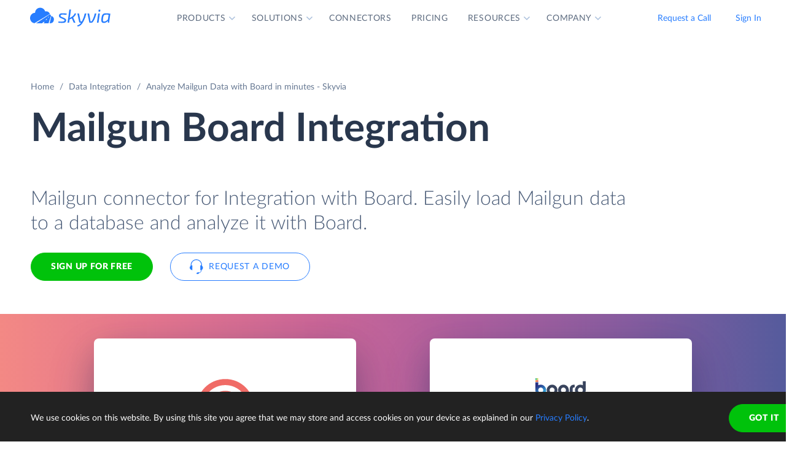

--- FILE ---
content_type: image/svg+xml
request_url: https://skyvia.com/assets/img/bilogos.svg
body_size: 121482
content:
<?xml version="1.0" encoding="utf-8"?><svg viewBox="0 0 256 256" xmlns="http://www.w3.org/2000/svg" xmlns:xlink="http://www.w3.org/1999/xlink"><style>:root>svg{display:none}:root>svg:target{display:block}</style><svg viewBox="0 0 256 256" id="alteryx" xmlns="http://www.w3.org/2000/svg"><path fill="#0092CE" d="M47.243 137.956l-.121.093-.12.067a14.909 14.909 0 01-7.85 2.441c-3.783-.083-5.163-1.427-5.25-5.067.08-4.202 1.491-5.49 6.217-5.798l6.5-.307h.577l.047 8.571zm11.9 2.069a1.552 1.552 0 00-1.517-1.13c-.204 0-.4.033-.595.067-.767.2-1.557.332-2.345.382-1.475.067-1.744-.515-1.833-2.15v-22.761a1.987 1.987 0 00-.713-1.371l-.154-.096a.925.925 0 00-.162-.116 22.051 22.051 0 00-5.017-1.753l-.17-.042a28.91 28.91 0 00-6.617-.769c-1.005 0-2.007.055-3.01.163a31.95 31.95 0 00-4.578.86c-.265.082-1.113.485-1.138 1.283.117.598.278 1.175.482 1.744.316.926.631 1.15 1.225 1.275a11.282 11.282 0 002.145-.278 22.53 22.53 0 013.724-.453 24.71 24.71 0 013.958.188c2.965.46 4.116 1.37 4.116 1.37v8.838h-.283l-6.333.163c-8.458.27-12.386 3.639-12.327 10.417 0 3.089.95 5.549 2.79 7.177 1.707 1.46 4.22 2.267 7.247 2.267a14.436 14.436 0 009.312-3.364l.283-.208.145.307a5.067 5.067 0 003.518 2.95 9.838 9.838 0 002.637.316c.266 0 .537-.017.802-.05a11.926 11.926 0 003.693-.98c.79-.367 1.341-.84 1.3-1.671a19.278 19.278 0 00-.586-2.575zm93.725 5.117h-3.082a1.504 1.504 0 01-1.114-.432 1.785 1.785 0 01-.356-1.222v-29.21c-.05-.452.091-.892.399-1.225a1.489 1.489 0 011.104-.348h2.792a1.69 1.69 0 011.15.332c.294.278.448.681.414 1.089v1.428l.436-.486a9.152 9.152 0 016.778-3.086c.652.017 1.3.083 1.949.203a.959.959 0 01.756 1.006c.009.125.009.253 0 .382l-.46 2.94a.962.962 0 01-.901.868c-.262 0-.528-.025-.79-.075a8.15 8.15 0 00-1.387-.12c-2.144 0-4.569 1.429-6.167 3.65l-.05.067v22.568c.025.431-.112.847-.374 1.179-.291.316-.707.49-1.122.474m-19.014-19.757h-14.162c.195-7.16 2.927-10.025 7.401-10.025 4.365 0 6.832 2.388 6.832 7.994 0 .44 0 1.558-.07 2.077m-6.617-14.623c-7.93 0-13.901 5.512-13.901 18.066 0 11.5 5.386 17.15 15.533 17.15a28.02 28.02 0 005.332-.549c.291-.049.578-.132.868-.19a20.367 20.367 0 002.75-.997 1.636 1.636 0 001.155-1.345 27.7 27.7 0 00-.674-2.75 1.453 1.453 0 00-1.35-.998c-.194 0-2.92.598-3.073.65a20.59 20.59 0 01-4.88.623c-7.214 0-9.357-3.43-9.357-10.53v-.527H138.5a1.19 1.19 0 001.072-1.039v-.236c.067-1.242.1-2.533.1-3.58 0-8.701-4.228-13.773-12.477-13.773M171.91 158.3h-.204a15.89 15.89 0 01-2.936-.265c-.552-.1-.756-.815-.644-1.795.033-.597.109-1.196.22-1.793.154-.748.512-1.096.902-1.096h.415l.68.067c.553.058 1.119.117 1.55.117 3.684-.034 5.674-1.388 7.086-4.785l1.64-4.12.172-.432.062-.182-.062-.19-11.307-29.997a1.256 1.256 0 01-.067-.39.737.737 0 01.17-.512.718.718 0 01.537-.212h4.294a1.21 1.21 0 011.233.806l7.46 21.505.502 1.429.511-1.429 7.717-21.321a1.27 1.27 0 011.212-.989h3.718c.233-.017.46.05.648.179.137.12.204.277.195.46 0 .187-.033.366-.108.544l-12.683 34.036c-2.767 7.592-6.268 10.417-12.897 10.417m51.11-13.293a1.841 1.841 0 01-1.694-.98l-6.779-10.458-.232-.349-.225.349-6.778 10.458a1.863 1.863 0 01-1.718.981h-3.735c-.253.016-.51-.05-.714-.2a.782.782 0 01-.277-.64c0-.316.098-.63.277-.888l9.815-14.881.117-.154-.117-.161-9.005-13.943a1.2 1.2 0 01-.241-.714 1.01 1.01 0 011.055-.943h3.406a1.66 1.66 0 011.562.818l6.363 9.652.224.332.208-.332 6.33-9.594a1.67 1.67 0 011.528-.876h3.473a1.026 1.026 0 011.063.935 1.177 1.177 0 01-.249.664l-9.031 14.009-.108.153.108.153 9.777 14.848c.2.258.299.565.317.898a.797.797 0 01-.283.664c-.2.142-.464.208-.714.19h-3.721v.01h-.001zm-146.833.084a12.694 12.694 0 01-4.49-.715 6.845 6.845 0 01-2.865-1.811c-1.932-2.144-2.102-4.75-2.146-8.24v-33.309c0-.195.078-.39.208-.543a10.103 10.103 0 014.386-2.833.616.616 0 01.273-.042c.309 0 .595.112.816.324.29.324.436.74.402 1.172v35.448a6.403 6.403 0 001.259 4.22 4.22 4.22 0 003.239 1.147c.399 0 .81-.034 1.208-.083.91-.15 1.812-.366 2.696-.65.17-.066.349-.097.528-.097a1.325 1.325 0 011.242.98c.245.83.436 1.653.56 2.508a1.48 1.48 0 01-1.146 1.353 18.044 18.044 0 01-6.176 1.205m31.093-5.118a1.33 1.33 0 00-1.25-.98c-.179 0-.357.033-.528.099a13.403 13.403 0 01-3.75.713h-.137a4.148 4.148 0 01-3.256-1.162c-.665-.714-1.13-1.91-1.172-4.112v-.091l.187-17.527h7.16c.358.025.707-.066.998-.27a1.24 1.24 0 00.406-.996v-2.214a1.235 1.235 0 00-.398-1.026 1.588 1.588 0 00-.94-.257h-7.24v-10.91a1.59 1.59 0 00-.39-1.176 1.195 1.195 0 00-1.137-.29c-.989.348-1.923.834-2.783 1.433-.457.336-.885.714-1.292 1.121a.81.81 0 00-.179.52l-.179 9.186h-3.709a1.374 1.374 0 00-1.03.382 1.572 1.572 0 00-.357 1.064v2.014c-.059.415.057.85.323 1.183.332.27.756.39 1.184.341h3.475l-.332 16.484v.715c0 3.497.18 6.138 2.143 8.281 1.491 1.612 4.195 2.543 7.41 2.56a16.75 16.75 0 006.191-1.23c.544-.234 1.176-.681 1.15-1.371a14.9 14.9 0 00-.565-2.509"/></svg><svg viewBox="0 0 256 256" id="answerrocket" xmlns="http://www.w3.org/2000/svg"><path fill="#fff" d="M0 0h256v256H0z"/><path d="M152.76 122.969c.614 0 1.092.136 1.433.409.341.273.546.649.546 1.126 0 .478-.17.853-.546 1.126-.341.273-.853.41-1.467.41h-2.354v-3.071h2.388zm-4.538 7.677c0 .034 0 .103.034.137.034.034.068.034.137.034h1.808c.034 0 .102 0 .137-.034.034-.034.034-.103.034-.137v-2.866h2.081l1.979 2.866c.068.103.171.171.273.171h2.15c.068 0 .136-.034.136-.103 0-.034-.034-.102-.102-.204l-1.638-2.389a3.036 3.036 0 00-.512-.648v-.034c.649-.239 1.194-.614 1.57-1.126.375-.512.58-1.092.58-1.809 0-1.057-.375-1.876-1.126-2.49-.751-.615-1.706-.922-2.9-.922h-4.504c-.035 0-.103 0-.137.068-.034.035-.034.103-.034.137l.034 9.349zm-3.139-3.856a.258.258 0 00.136-.068.253.253 0 00.069-.136v-1.399a.255.255 0 00-.069-.137.258.258 0 00-.136-.068h-5.118v-1.979h5.596a.258.258 0 00.136-.068.26.26 0 00.068-.137v-1.399a.258.258 0 00-.068-.136.258.258 0 00-.136-.068h-7.609c-.035 0-.103 0-.137.068-.034.034-.034.102-.034.136v9.315c0 .035 0 .103.034.137.034.034.068.034.137.034h7.711c.034 0 .102 0 .136-.068a.255.255 0 00.069-.137v-1.399a.253.253 0 00-.069-.136.258.258 0 00-.136-.068h-5.698v-2.184l5.118-.103zm-9.315-5.391a.483.483 0 00.068-.204c0-.069-.034-.103-.136-.103h-1.945c-.137 0-.273.068-.307.205l-2.184 4.64c-.171.342-.341.819-.512 1.399h-.068l-.376-1.126-2.149-5.118h-1.024l-2.149 5.118a8.785 8.785 0 00-.376 1.126h-.068l-.068-.238c-.034-.171-.103-.342-.205-.58-.068-.239-.171-.41-.239-.581l-2.184-4.64c-.034-.068-.068-.137-.102-.171-.034-.034-.068-.034-.102-.034h-2.116c-.068 0-.136.034-.136.103 0 .034 0 .102.068.204l4.333 9.418h1.331l2.252-5.289c.068-.171.171-.409.239-.682h.034l.239.682 2.218 5.289h1.33l4.334-9.418zm-26.103 6.176a.624.624 0 00-.239.069c-.068.034-.102.102-.102.204v.137c0 .853.409 1.569 1.228 2.149.819.58 1.945.853 3.378.853 1.467 0 2.559-.307 3.31-.955.751-.648 1.126-1.399 1.126-2.252 0-.717-.273-1.331-.785-1.808-.512-.478-1.296-.785-2.388-.888l-2.491-.204c-.785-.069-1.194-.307-1.194-.819 0-.376.204-.683.58-.921.375-.239.887-.342 1.569-.342 1.229 0 1.945.376 2.082 1.126.034.171.136.239.307.239h1.603c.205 0 .308-.102.308-.273 0-.853-.342-1.535-1.058-2.081-.717-.546-1.774-.819-3.173-.819-1.365 0-2.423.307-3.174.955-.75.614-1.16 1.399-1.16 2.286 0 .717.273 1.297.785 1.741.512.443 1.262.682 2.252.784l2.525.205c.853.068 1.296.375 1.296.955 0 .376-.204.683-.58.922-.375.239-.955.375-1.671.375-1.434 0-2.218-.443-2.389-1.331-.034-.17-.136-.238-.307-.238l-1.638-.069zm-2.9 3.242c.034 0 .102 0 .136-.068a.266.266 0 00.069-.137v-9.315c0-.034 0-.102-.069-.137a.258.258 0 00-.136-.068h-1.809c-.034 0-.102 0-.136.068a.264.264 0 00-.068.137v6.108h-.069l-.17-.205c-.103-.137-.273-.307-.444-.546-.204-.205-.375-.409-.546-.58l-4.913-4.982h-1.501c-.035 0-.103 0-.137.068-.034.035-.034.103-.034.137v9.315c0 .034 0 .102.034.137.034.034.068.034.137.034h1.808c.034 0 .102 0 .136-.034.035-.035.035-.103.035-.137v-6.074h.034l.17.205.444.512c.17.205.341.375.478.546l4.947 5.05h1.604v-.034zm-17.948-5.187c.239-.477.444-1.057.683-1.74h.102l.102.273c.069.171.137.41.273.717.102.307.205.546.307.75l.887 1.809h-3.207l.853-1.809zm3.822 4.982c.068.137.17.205.34.205h1.912c.068 0 .136-.034.136-.103 0-.034 0-.102-.068-.204l-4.572-9.384h-1.672l-4.573 9.384a.481.481 0 00-.068.204c0 .069.034.103.137.103h1.91c.171 0 .273-.068.342-.205l.682-1.467h4.743l.75 1.467z" fill="#053D6E"/><path d="M221.447 122.321h3.822v8.291c0 .034 0 .102.034.137.034.034.068.034.136.034h1.024c.034 0 .102 0 .136-.034.034-.035.034-.103.034-.137v-8.291h3.822a.26.26 0 00.136-.069.253.253 0 00.069-.136v-.785a.253.253 0 00-.069-.136.26.26 0 00-.136-.069h-9.076a.263.263 0 00-.137.069.258.258 0 00-.068.136v.785c0 .034.034.102.068.136.068.034.103.069.205.069zm-3.583 4.094a.26.26 0 00.137-.068.257.257 0 00.068-.137v-.784a.26.26 0 00-.068-.137.26.26 0 00-.137-.068h-5.493v-2.9h5.971a.26.26 0 00.136-.069.253.253 0 00.069-.136v-.785a.253.253 0 00-.069-.136.26.26 0 00-.136-.069h-7.2c-.034 0-.102 0-.136.069a.258.258 0 00-.068.136v9.315c0 .034 0 .103.068.137.034.034.102.034.136.034h7.37c.035 0 .103 0 .137-.068a.264.264 0 00.068-.137v-.785a.258.258 0 00-.068-.136.257.257 0 00-.137-.068h-6.141v-3.14l5.493-.068zm-17.743-5.084c0-.034 0-.102-.068-.136a.26.26 0 00-.137-.069h-1.023c-.034 0-.103 0-.137.069a.258.258 0 00-.068.136v9.315c0 .034 0 .103.068.137.034.034.103.034.137.034h1.023c.035 0 .103 0 .137-.034a.26.26 0 00.068-.137v-2.866l1.604-1.399 4.265 4.299a.518.518 0 00.341.137h1.365c.102 0 .137-.034.137-.103a.26.26 0 00-.069-.136l-5.015-5.084 4.742-4.129c.069-.068.103-.102.103-.136 0-.034-.034-.068-.103-.068h-1.433a.514.514 0 00-.375.136l-5.084 4.402a7.506 7.506 0 00-.478.511h-.034l.034-4.879zm-5.391 3.48c.171 0 .239-.034.239-.17 0-.956-.41-1.809-1.229-2.559-.818-.751-1.944-1.126-3.412-1.126-1.467 0-2.695.443-3.651 1.365-.955.921-1.433 2.115-1.433 3.651 0 1.535.478 2.763 1.433 3.651.956.921 2.184 1.33 3.651 1.33 1.399 0 2.525-.307 3.378-1.023.853-.683 1.263-1.536 1.263-2.525 0-.069-.068-.137-.273-.137h-.921c-.103 0-.171 0-.205.034-.034.034-.034.103-.068.239a2.244 2.244 0 01-.922 1.604c-.546.409-1.296.614-2.252.614-1.057 0-1.945-.341-2.627-1.024-.682-.682-1.024-1.603-1.024-2.763 0-1.161.342-2.082 1.024-2.764.682-.683 1.57-1.024 2.627-1.024.956 0 1.706.239 2.252.683.546.443.853 1.023.922 1.706 0 .102.034.204.068.238.034.035.102.035.17.035l.99-.035zm-17.811-2.661c1.092 0 2.013.341 2.729 1.024.717.682 1.092 1.603 1.092 2.763 0 1.161-.375 2.082-1.092 2.764-.716.683-1.637 1.024-2.729 1.024s-1.979-.341-2.73-1.024c-.717-.682-1.092-1.603-1.092-2.764 0-1.16.375-2.081 1.092-2.763.751-.717 1.638-1.058 2.73-1.024zm0-1.194c-1.502 0-2.73.443-3.754 1.365-.989.921-1.501 2.115-1.501 3.651 0 1.535.512 2.729 1.501 3.651.99.921 2.252 1.33 3.754 1.33 1.501 0 2.764-.443 3.753-1.33.99-.922 1.501-2.116 1.501-3.651 0-1.536-.511-2.764-1.501-3.651-.989-.956-2.252-1.399-3.753-1.365zm-12.352 1.399c.785 0 1.399.17 1.877.512.477.341.682.818.682 1.467 0 .614-.239 1.092-.717 1.433-.477.341-1.091.512-1.842.512h-2.866v-3.89l2.866-.034zm-4.299 8.257c0 .034 0 .102.068.137.034.034.102.034.136.034h1.024c.034 0 .102 0 .136-.034a.259.259 0 00.069-.137v-3.241h2.866l2.388 3.309c.034.069.137.103.239.103h1.331c.068 0 .136-.034.136-.103 0-.034-.034-.102-.102-.204l-1.843-2.56a2.939 2.939 0 00-.614-.682v-.034c.751-.205 1.365-.546 1.809-1.024.443-.512.682-1.126.682-1.876 0-.99-.375-1.775-1.092-2.355-.716-.58-1.672-.853-2.866-.853h-4.163c-.034 0-.102 0-.136.069a.258.258 0 00-.068.136v9.315z" fill="#057AC2"/><path d="M62.031 133.956l-1.637 2.252s1.16-.171 2.013.068c0 0-3.788 2.116-7.985 1.74l.034-.511s.785-.444 1.536-.683l1.979-2.968s-.887-.035-1.672-.137c.717-.068 1.672-.273 2.354-.375a25.952 25.952 0 003.924-.819c3.174-.921 2.832-2.764-.477-2.593-1.297.068-2.662.341-3.959.614-.818.17-1.603.341-2.422.512.546-.342 1.228-.751 1.501-.853l-2.934-1.979s-1.229.102-1.706 0l-.205-.546s3.651-1.911 8.087-1.365c0 0-.853.546-1.809.819l2.252 1.535c2.525-.853 15.252-4.026 22.008-1.911-4.128 5.357-18.834 7.098-20.882 7.2z" fill="#053D6E"/><path d="M64.181 130.953c-.58-1.365-8.769 1.024-10.338 1.433l.136.99c1.536-.103 10.203-.956 10.203-2.423z" fill="#053D6E"/><path d="M62.646 134.741c2.696-.205 5.698-.58 8.462-1.536l1.672 2.184 3.48 4.572-10.748-1.467-.955-1.194-.41-.512-1.5-2.047zM50.67 119.045l4.265 5.596.921 1.194c1.638-.307 3.344-.409 4.811-.239a.907.907 0 01.785.683.875.875 0 01-.375.955c-.103.068-.24.137-.376.239l.444.307a34.488 34.488 0 014.913-1.16l-.887-1.126-9.724-12.796c-.546-.716-1.263-1.364-2.116-1.91-.853-.546-1.877-.819-3.14-.785-1.193.034-2.183.341-2.968.921-.784.58-1.433 1.297-1.979 2.116L26 139.654l24.465-3.241-.205-1.672-7.268 1.092-.068-.478 9.486-1.365-.341-1.877-9.316 1.468-.068-.615 11.636-1.706-.273-1.672-12.352 1.945 8.974-12.488z" fill="#0575BA"/></svg><svg viewBox="0 0 256 256" id="beakerx" xmlns="http://www.w3.org/2000/svg"><path fill="#fff" d="M0 0h256v256H0z"/><path d="M101.492 126.882c-.477-.477-1.049-.954-1.716-1.24-.668-.286-1.335-.477-2.098-.667v-.191c.858-.191 1.526-.477 2.098-.858a5.12 5.12 0 001.43-1.43c.381-.573.667-1.145.763-1.717.19-.667.19-1.239.19-1.907 0-1.239-.286-2.288-.762-3.146-.573-.858-1.24-1.526-2.194-1.907-.858-.477-1.907-.763-3.05-.954a21.114 21.114 0 00-3.529-.286h-2.193c-.763 0-1.43.095-2.097.095-.668.096-1.335.096-1.907.191-.573.096-1.145.191-1.621.191v25.363a7.425 7.425 0 002.097.286c.763.095 1.526.095 2.289.191.763 0 1.43.095 2.098.095h1.62c1.24 0 2.48-.191 3.719-.477 1.24-.286 2.288-.762 3.242-1.335.953-.572 1.716-1.43 2.288-2.383.572-.954.858-2.098.858-3.433 0-1.049-.095-1.907-.381-2.574-.286-.763-.667-1.335-1.144-1.907zm-11.633-9.917c.286-.095.668-.095 1.24-.095h1.716c.572 0 1.144.095 1.621.191.477.095.953.286 1.335.476.381.286.763.572.953.954.286.381.382.953.382 1.525a2.9 2.9 0 01-1.05 2.289c-.666.572-1.43 1.049-2.383 1.335-.286.095-.667.095-1.144.095h-2.86v-6.77h.19zm7.533 15.733c-.286.477-.572.858-1.049 1.144-.477.286-.954.572-1.526.668-.572.19-1.144.19-1.716.19H91.29c-.287 0-.573 0-.859-.095-.286 0-.476-.095-.572-.095v-7.056h2.67c.668 0 1.24 0 1.907.095s1.144.191 1.716.477c.477.286.954.572 1.24 1.049.286.476.477 1.049.477 1.907-.096.762-.191 1.335-.477 1.716zm14.302-4.863h9.249v-4.481h-9.249v-5.912h10.203v-4.481h-15.256v25.649h15.446v-4.482h-10.393v-6.293zm21.931-15.065l-9.249 25.935h5.054l1.907-5.721h7.914l2.097 5.721h5.244l-9.248-25.935h-3.719zm-.954 16.114l1.907-5.721.763-4.1h.191l.763 4.005 1.907 5.721h-5.531v.095zm25.649-3.814l2.002-1.335 7.533-10.774h-5.816l-7.056 10.869-1.144.477v-11.346h-5.054v25.649h5.054v-10.966h1.335l7.532 10.966h6.198l-8.486-12.11-2.098-1.43zm18.308 2.765h9.249v-4.481h-9.249v-5.912h10.202v-4.481h-15.256v25.649h15.447v-4.482h-10.393v-6.293zm27.555.954l-1.811-1.145a7.237 7.237 0 003.909-2.765c.953-1.335 1.43-3.051 1.43-5.149 0-1.43-.286-2.574-.858-3.528-.572-.953-1.24-1.716-2.193-2.193a8.9 8.9 0 00-3.147-1.144 21.96 21.96 0 00-3.527-.286h-1.717c-.572 0-1.239.095-1.907.095-.667.096-1.335.096-1.907.191-.667.096-1.239.191-1.811.286v25.459h5.053v-10.489l2.67.477 5.816 10.107H210l-5.817-9.916zm-6.293-4.1h-2.098v-7.438c.287-.095.668-.095 1.145-.19h1.525c1.335 0 2.289.286 3.051.953.668.668 1.049 1.526 1.049 2.575 0 1.43-.381 2.479-1.239 3.146-.954.572-2.003.954-3.433.954zm-127.197-8.582v21.549l-1.335 1.24h-16.4l-1.335-1.24v-21.549l-1.144-2.479H48l1.24 2.479v22.789l2.383 2.574h19.07l2.384-2.574v-22.884l1.24-2.384h-2.48l-1.144 2.479z" fill="#18467F"/><path d="M68.023 136.417v-17.735H54.197l.096 17.735h13.73zm-11.251-25.268a2.575 2.575 0 10-.001-5.15 2.575 2.575 0 000 5.15zm-1.239 4.958a1.24 1.24 0 100-2.479 1.24 1.24 0 000 2.479zm8.105 0a3.147 3.147 0 100-6.293 3.147 3.147 0 000 6.293z" fill="#18467F"/></svg><svg viewBox="0 0 256 256" id="bime" xmlns="http://www.w3.org/2000/svg"><path fill="#fff" d="M0 0h256v256H0z"/><path d="M58 105.03h5.297v14.885h.135c.27-.359.598-.718 1.017-1.077a7.724 7.724 0 011.497-1.032c.583-.329 1.272-.584 2.035-.793.763-.209 1.646-.314 2.648-.314 1.497 0 2.888.284 4.16.868a9.52 9.52 0 013.247 2.363 10.827 10.827 0 012.095 3.531c.494 1.361.748 2.812.748 4.368 0 1.556-.239 3.022-.703 4.368-.479 1.361-1.167 2.528-2.08 3.531a9.757 9.757 0 01-3.307 2.363c-1.302.569-2.753.868-4.37.868-1.495 0-2.902-.299-4.189-.883-1.302-.583-2.334-1.526-3.098-2.827h-.09v3.186H58V105.03zm17.582 22.784c0-.823-.134-1.616-.419-2.379a6.014 6.014 0 00-3.202-3.44c-.763-.359-1.63-.524-2.604-.524-.972 0-1.84.18-2.603.524-.763.359-1.422.822-1.96 1.406a6.147 6.147 0 00-1.242 2.034 6.752 6.752 0 00-.42 2.379c0 .823.135 1.616.42 2.379a6.028 6.028 0 003.202 3.44c.763.359 1.63.524 2.603.524.973 0 1.84-.18 2.604-.524.763-.359 1.422-.823 1.96-1.406a6.157 6.157 0 001.242-2.034c.27-.748.42-1.541.42-2.379zm8.874-17.788c0-.852.314-1.6.943-2.229.628-.628 1.436-.942 2.409-.942.973 0 1.796.299 2.454.913.658.598.988 1.361.988 2.273 0 .913-.33 1.676-.988 2.274-.658.599-1.481.913-2.454.913-.973 0-1.78-.314-2.41-.943-.628-.673-.942-1.406-.942-2.259zm.748 7.196h5.297v21.198h-5.297v-21.198zm10.475 0h5.042v3.306h.09c.464-1.002 1.227-1.885 2.275-2.678 1.047-.778 2.454-1.166 4.219-1.166 3.322 0 5.537 1.316 6.629 3.934.764-1.361 1.721-2.349 2.873-2.977 1.153-.628 2.514-.942 4.115-.942 1.407 0 2.604.239 3.577.703.972.478 1.765 1.122 2.364 1.944.599.823 1.032 1.796 1.302 2.888.269 1.092.404 2.288.404 3.56v12.626h-5.297v-12.013c0-.643-.06-1.271-.18-1.87a4.682 4.682 0 00-.613-1.585 3.095 3.095 0 00-1.197-1.077c-.494-.27-1.153-.404-1.946-.404-.823 0-1.526.149-2.095.463-.568.315-1.047.718-1.406 1.242-.374.509-.629 1.107-.793 1.765a8.244 8.244 0 00-.24 2.005v11.489h-5.342v-12.626c0-1.331-.284-2.379-.838-3.157-.553-.777-1.481-1.166-2.783-1.166-.883 0-1.631.149-2.23.448-.598.3-1.107.689-1.496 1.197a4.678 4.678 0 00-.868 1.721 7.605 7.605 0 00-.269 2.034v11.579h-5.297v-21.243zm42.198 12.462c.179 1.585.793 2.827 1.855 3.71 1.062.882 2.334 1.331 3.846 1.331 1.331 0 2.439-.269 3.337-.823a9.113 9.113 0 002.364-2.049l3.801 2.872c-1.242 1.526-2.619 2.618-4.16 3.261a12.335 12.335 0 01-4.819.973c-1.586 0-3.097-.27-4.504-.793a10.817 10.817 0 01-3.666-2.259 10.56 10.56 0 01-2.454-3.516c-.598-1.376-.913-2.887-.913-4.577 0-1.676.3-3.202.913-4.578a10.57 10.57 0 012.454-3.516c1.033-.972 2.26-1.72 3.666-2.259 1.407-.538 2.918-.792 4.504-.792 1.467 0 2.814.254 4.041.777a8.56 8.56 0 013.142 2.229c.868.973 1.541 2.17 2.035 3.606.479 1.421.733 3.067.733 4.922v1.451h-16.175v.03zm10.863-3.98c-.03-1.556-.509-2.782-1.451-3.695-.943-.897-2.26-1.346-3.936-1.346-1.586 0-2.843.464-3.771 1.376-.927.913-1.496 2.139-1.705 3.665h10.863z" fill="#2E3240"/><path d="M111.24 155.765v-11.52c0-.53.347-.858.804-.858.456 0 .803.328.803.858v4.107h.018c.42-.712 1.224-1.223 2.612-1.223 1.552 0 2.684.858 3.177 2.301.238.73.329 1.46.329 2.501 0 1.059-.091 1.789-.329 2.519-.475 1.442-1.607 2.3-3.177 2.3-1.37 0-2.173-.493-2.612-1.223h-.018v.256c0 .529-.347.858-.803.858-.457 0-.804-.329-.804-.876zm5.88-1.954c.165-.493.219-1.077.219-1.88 0-.785-.036-1.37-.219-1.862-.31-.932-1.004-1.443-2.027-1.443-1.041 0-1.734.511-2.045 1.443-.164.492-.219 1.077-.219 1.862 0 .803.036 1.387.219 1.88.311.931 1.004 1.442 2.045 1.442 1.023 0 1.717-.529 2.027-1.442zm4.438 6.189c-.493 0-.785-.329-.785-.749 0-.419.292-.748.785-.748.749 0 1.187-.292 1.589-1.388l.31-.839-3.141-7.905a1.322 1.322 0 01-.073-.384c0-.42.347-.748.804-.748.383 0 .639.201.767.584l2.41 6.353h.037l2.301-6.353c.127-.383.383-.584.748-.584.475 0 .785.328.785.748 0 .128-.036.274-.073.384l-3.451 9.073c-.803 2.081-1.534 2.556-2.867 2.556h-.146zm12.6-3.469c-.475 0-.767-.292-.767-.73 0-.329.127-.602.456-1.022l4.785-5.952v-.036h-4.237c-.493 0-.767-.311-.767-.731s.274-.73.767-.73h5.533c.475 0 .767.292.767.73 0 .311-.091.584-.438 1.023l-4.785 5.951v.037h4.456c.493 0 .767.31.767.73s-.274.73-.767.73h-5.77zm8.2-2.282c-.201-.584-.31-1.223-.31-2.318 0-1.096.091-1.753.292-2.319.511-1.588 1.844-2.483 3.598-2.483 1.807 0 3.104.877 3.615 2.465.219.621.311 1.333.311 2.227 0 .365-.256.621-.639.621h-5.406c-.073 0-.109.036-.109.109 0 .439.036.749.146 1.114.347 1.059 1.187 1.588 2.319 1.588.895 0 1.516-.274 2.21-.785.2-.146.365-.237.566-.237.383 0 .675.292.675.675a.79.79 0 01-.255.585c-.786.73-1.881 1.259-3.306 1.259-1.899 0-3.195-.876-3.707-2.501zm5.734-3.103c.073 0 .11-.037.11-.11 0-.42-.037-.748-.128-1.041-.31-.931-1.077-1.442-2.118-1.442s-1.808.511-2.119 1.442c-.091.293-.127.621-.127 1.041 0 .073.036.11.109.11h4.273zm3.98-3.049c0-.53.347-.858.804-.858.456 0 .803.328.803.858v.274h.019c.438-.712 1.333-1.242 2.574-1.242 1.991 0 3.196 1.369 3.196 3.451v5.185c0 .529-.347.858-.803.858-.457 0-.804-.329-.804-.858v-4.802c0-1.479-.676-2.337-2.063-2.337-1.242 0-2.119.877-2.119 2.246v4.893c0 .529-.347.858-.803.858-.457 0-.804-.329-.804-.858v-7.668zm15.668 7.668v-.256h-.018c-.438.73-1.242 1.223-2.611 1.223-1.553 0-2.685-.858-3.178-2.3-.237-.73-.329-1.461-.329-2.52 0-1.04.092-1.77.329-2.501.475-1.442 1.607-2.3 3.178-2.3 1.387 0 2.191.511 2.611 1.223h.018v-4.089c0-.53.347-.858.804-.858.456 0 .803.328.803.858v11.52c0 .529-.347.858-.803.858-.457.018-.804-.311-.804-.858zm-.201-1.954c.165-.493.22-1.077.22-1.88 0-.785-.037-1.37-.22-1.862-.31-.932-1.004-1.443-2.045-1.443-1.023 0-1.716.511-2.009 1.443-.164.492-.219 1.077-.219 1.862 0 .803.037 1.387.219 1.88.311.931 1.005 1.442 2.009 1.442 1.041 0 1.735-.529 2.045-1.442zm4.347.438c-.201-.584-.311-1.223-.311-2.318 0-1.096.091-1.753.292-2.319.512-1.588 1.845-2.483 3.598-2.483 1.808 0 3.104.877 3.616 2.465.219.621.31 1.333.31 2.227 0 .365-.256.621-.639.621h-5.405c-.074 0-.11.036-.11.109 0 .439.036.749.146 1.114.347 1.059 1.187 1.588 2.319 1.588.895 0 1.516-.274 2.21-.785.201-.146.365-.237.566-.237.383 0 .676.292.676.675a.79.79 0 01-.256.585c-.785.73-1.881 1.259-3.305 1.259-1.9 0-3.178-.876-3.707-2.501zm5.734-3.103c.073 0 .109-.037.109-.11 0-.42-.036-.748-.128-1.041-.31-.931-1.077-1.442-2.118-1.442s-1.808.511-2.118 1.442c-.092.293-.128.621-.128 1.041 0 .073.036.11.11.11h4.273zm3.762 4.582a.779.779 0 01-.384-.675c0-.384.31-.731.749-.731.146 0 .31.037.529.165.749.438 1.534.803 2.575.803 1.333 0 2.027-.584 2.027-1.388 0-.766-.347-1.15-1.808-1.314l-.968-.091c-1.807-.201-2.739-1.114-2.739-2.593 0-1.752 1.242-2.811 3.397-2.811 1.077 0 2.045.274 2.739.675.329.165.475.384.475.676a.694.694 0 01-.694.693c-.146 0-.329-.036-.584-.146a4.81 4.81 0 00-2.046-.474c-1.15 0-1.753.511-1.753 1.259 0 .731.42 1.114 1.808 1.242l.968.091c1.917.219 2.776 1.114 2.776 2.611 0 1.807-1.315 2.994-3.744 2.994-1.37.036-2.557-.438-3.323-.986zm9.295-11.483c0-.53.347-.858.803-.858.457 0 .804.328.804.858v7.54l3.762-4.254a.751.751 0 01.62-.292c.366 0 .676.274.676.675 0 .219-.073.365-.237.53l-2.137 2.318 2.904 4.656c.091.146.128.31.128.474 0 .402-.329.731-.767.731-.311 0-.567-.146-.749-.457l-2.593-4.254-1.607 1.808v2.045c0 .529-.347.858-.804.858-.456 0-.803-.329-.803-.858v-11.52z" fill="#696B6F"/><path d="M197.252 138.45h-8.574a.74.74 0 01-.748-.748v-31.954a.74.74 0 01.748-.748h8.574a.74.74 0 01.748.748v31.939a.763.763 0 01-.748.763z" fill="#1ECE6D"/><path d="M183.994 138.435h-8.768a.665.665 0 01-.659-.658v-24.31c0-.359.3-.658.659-.658h8.768c.36 0 .659.299.659.658v24.325a.651.651 0 01-.659.643z" fill="#FF004E"/><path d="M170.766 138.435h-8.978a.553.553 0 01-.554-.554v-16.904c0-.299.24-.554.554-.554h8.978c.299 0 .554.24.554.554v16.904a.562.562 0 01-.554.554z" fill="#00B4FF"/></svg><svg viewBox="0 0 256 256" id="birst" xmlns="http://www.w3.org/2000/svg"><path fill="#fff" d="M0 0h256v256H0z"/><path d="M71.794 125.156a3.182 3.182 0 00-1.793.279h-.096l-.533.247a8.71 8.71 0 01-6.596.146 8.93 8.93 0 01-4.868-4.538 10.38 10.38 0 007.169 1.464 10.79 10.79 0 006.959-4.03 11.82 11.82 0 002.777-7.418 3.858 3.858 0 00-.422-1.66 3.78 3.78 0 00-1.096-1.301 3.441 3.441 0 00-2.502-.675 3.36 3.36 0 00-1.255.446 3.427 3.427 0 00-.99.903 3.542 3.542 0 00-.662 1.727.218.218 0 010 .099v.609a9.148 9.148 0 01-1.09 3.351 8.984 8.984 0 01-2.268 2.669 8.583 8.583 0 01-5.877 1.892 10.535 10.535 0 004.844-5.577 11.38 11.38 0 000-8.224 11.583 11.583 0 00-4.957-6.103 3.678 3.678 0 00-3.23-.165 3.618 3.618 0 00-1.872 1.892 3.492 3.492 0 00.032 2.731c.24.574.63 1.07 1.13 1.431l.08.082.485.346a9.076 9.076 0 013.427 5.876 9.176 9.176 0 01-1.586 6.641 10.692 10.692 0 00-2.293-7.5 10.931 10.931 0 00-6.91-4.228 11.315 11.315 0 00-7.718 1.3 3.72 3.72 0 00-1.211 1.194 3.814 3.814 0 00-.565 1.618 3.636 3.636 0 00.694 2.55 3.426 3.426 0 002.228 1.3 3.174 3.174 0 001.792-.28h.097l.55-.263a8.71 8.71 0 016.701-.082 8.938 8.938 0 014.843 4.72 10.283 10.283 0 00-7.524-1.76 10.971 10.971 0 00-6.976 4.03A11.811 11.811 0 0038 128.363c.01.578.151 1.146.412 1.659.26.514.633.959 1.09 1.302a3.409 3.409 0 002.518.658 3.379 3.379 0 002.228-1.332 3.542 3.542 0 00.663-1.727.251.251 0 000-.115v-.593a9.155 9.155 0 011.094-3.363 8.98 8.98 0 012.281-2.675 8.787 8.787 0 013.116-1.575 8.688 8.688 0 013.47-.233h.097a10.535 10.535 0 00-5.247 5.757 11.28 11.28 0 000 8.225 11.584 11.584 0 004.957 6.168 3.608 3.608 0 003.23.148 3.453 3.453 0 001.808-1.875 3.49 3.49 0 000-2.648 3.53 3.53 0 00-1.13-1.448h-.098l-.468-.345a9.025 9.025 0 01-3.424-5.745 9.131 9.131 0 011.438-6.559c-.08 2.56.746 5.064 2.325 7.057a10.779 10.779 0 006.91 4.128 11.31 11.31 0 007.702-1.348 3.731 3.731 0 001.212-1.195 3.815 3.815 0 00.565-1.618 3.637 3.637 0 00-.695-2.55 3.404 3.404 0 00-.994-.916 3.342 3.342 0 00-1.266-.449z" fill="#EB5B1C"/><path d="M130.275 104.61a3.68 3.68 0 01-.609 2.03 3.581 3.581 0 01-1.617 1.337 3.512 3.512 0 01-2.075.19 3.56 3.56 0 01-1.825-1.023 3.694 3.694 0 01-.71-3.995 3.613 3.613 0 011.357-1.61 3.516 3.516 0 012.008-.564 3.517 3.517 0 012.465 1.094 3.655 3.655 0 011.006 2.541zm-17.551 19.164c0-4.705-4.278-7.041-9.171-7.041a13.13 13.13 0 00-9.429 3.52v9.755a17.489 17.489 0 008.461 1.875c4.698 0 10.139-2.319 10.139-8.109zm-25.075-21.302h6.604v11.399a17.252 17.252 0 0110.269-2.879c8.444 0 14.871 5.346 14.871 12.782 0 9.211-7.88 13.866-16.825 13.866a30.92 30.92 0 01-14.919-3.29v-31.878zm68.476 14.771c-11.076 0-14.531 5.544-14.531 5.544v14.36h-6.604v-25.661h6.604v4.935s4.521-4.935 14.531-4.935v5.757zm15.128 9.705c-5.344 0-12.578-1.151-12.578-7.78 0-5.544 5.635-8.225 13.272-8.225a38.601 38.601 0 0114.435 2.681l-2.147 5.1a40.968 40.968 0 00-12.223-1.991c-5.296 0-6.765.905-6.765 2.336 0 1.431 1.953 2.138 5.828 2.138h5.006c6.087 0 11.528 1.728 11.528 7.814s-6.248 8.669-13.982 8.669c-10.399 0-16.147-3.126-16.147-3.126l2.761-5.247a33.025 33.025 0 0013.386 2.566c5.295 0 7.443-.839 7.443-2.615 0-1.382-1.033-2.32-4.844-2.32h-4.973zm41.124-15.462v5.757h-10.834v10.692c0 2.517 1.26 3.948 4.844 3.948a22.351 22.351 0 006.458-.987l1.211 5.395a21.294 21.294 0 01-8.073 1.349c-8.751 0-11.092-4.507-11.092-9.705v-10.692h-6.458v-5.757h6.458v-9.014h6.62v9.014h10.866zm-82.36 0h-6.604v25.644h6.604v-25.644zm28.701 34.433h-.488v.694h.488a.345.345 0 00.226-.104.366.366 0 00.1-.234.365.365 0 00-.094-.245.339.339 0 00-.232-.111zm.308 1.651l-.471-.732h-.325v.732h-.236v-1.876h.724a.532.532 0 01.216.037.566.566 0 01.314.305.557.557 0 01-.078.581.524.524 0 01-.325.184l.47.75-.289.019zm-.435-2.345c-.268 0-.53.083-.754.237a1.393 1.393 0 00-.499.631c-.103.257-.13.54-.078.813.053.273.182.524.372.72.19.197.431.331.695.385.263.055.536.027.784-.08a1.36 1.36 0 00.609-.518 1.443 1.443 0 00-.169-1.776 1.36 1.36 0 00-.44-.305 1.312 1.312 0 00-.52-.107zm0 3.038a1.53 1.53 0 01-.874-.275 1.618 1.618 0 01-.58-.732 1.696 1.696 0 01-.09-.943c.061-.316.211-.607.431-.835a1.528 1.528 0 011.716-.354c.288.124.533.333.706.601a1.677 1.677 0 01-.195 2.061c-.147.151-.32.271-.511.353a1.528 1.528 0 01-.603.124zm49.582 8.609c.181.066.37.104.561.113a.935.935 0 00.613-.187.99.99 0 00.364-.545l.435-1.031-2.751-6.902h1.122l2.172 5.626 2.207-5.626H214l-3.311 8.29a2.009 2.009 0 01-.742 1.034c-.35.251-.77.375-1.195.354a2.86 2.86 0 01-.724-.094l.145-1.032zm-2.624-1.725v-4.464c0-1.219-.597-1.576-1.483-1.576a2.51 2.51 0 00-1.092.298 2.596 2.596 0 00-.863.753v4.989h-1.031v-6.827h1.031v.994a3.199 3.199 0 011.056-.842c.406-.201.848-.31 1.297-.321.29-.055.589-.035.871.057.281.092.537.255.744.473.207.219.359.486.444.779.084.294.098.604.04.904v4.783h-1.014zm-7.401-1.426v-1.313a2.239 2.239 0 00-.811-.632 2.164 2.164 0 00-.998-.193 1.412 1.412 0 00-1.127.373 1.528 1.528 0 00-.482 1.118 1.536 1.536 0 00.482 1.119c.152.141.331.247.525.311s.399.085.602.061c.344.017.688-.05 1.002-.197.315-.147.591-.368.807-.647zm0 1.426v-.769a2.85 2.85 0 01-.994.725 2.764 2.764 0 01-1.195.231 2.105 2.105 0 01-.866-.145 2.174 2.174 0 01-.741-.485 2.324 2.324 0 01-.673-1.639c-.006-.307.05-.612.164-.895.114-.283.284-.539.498-.75.214-.212.469-.375.747-.479.279-.105.575-.148.871-.127.407-.021.814.05 1.192.209.379.159.719.401.997.71v-1.238c0-.9-.705-1.425-1.664-1.425a2.492 2.492 0 00-1.119.239 2.572 2.572 0 00-.908.718l-.471-.751c.339-.37.75-.661 1.205-.855a3.385 3.385 0 011.437-.27c1.394 0 2.552.656 2.552 2.307v4.689h-1.032zm-6.677-3.414c0-1.519-.796-2.626-2.117-2.626a2.37 2.37 0 00-1.114.295 2.452 2.452 0 00-.859.793v3.076c.22.335.514.609.857.802.343.193.726.297 1.116.305 1.321 0 2.117-1.126 2.117-2.645zm-4.09 2.382v3.639h-1.031v-9.378h1.031v1.013a2.84 2.84 0 01.979-.862 2.725 2.725 0 011.247-.32c1.81 0 2.932 1.369 2.932 3.583 0 2.213-1.195 3.601-2.932 3.601a2.695 2.695 0 01-1.262-.358 2.794 2.794 0 01-.964-.918zm-3.962 1.032v-4.633c0-.863-.362-1.407-1.231-1.407a2.192 2.192 0 00-1.029.296 2.283 2.283 0 00-.781.755v4.989h-1.031v-4.633c0-.863-.326-1.407-1.212-1.407a2.202 2.202 0 00-1.028.298 2.298 2.298 0 00-.782.753v4.989h-1.031v-6.827h1.031v.994c.254-.343.576-.624.944-.825a2.796 2.796 0 011.191-.338c.4-.05.803.052 1.136.286.332.235.572.586.674.989.252-.383.589-.698.982-.92a2.742 2.742 0 011.28-.355c1.212 0 1.809.694 1.809 2.063v4.933h-.922zm-10.586-3.414a2.334 2.334 0 00-.529-1.161 2.206 2.206 0 00-1.05-.684 2.135 2.135 0 00-1.239.011 2.199 2.199 0 00-1.038.7 2.364 2.364 0 00-.333 2.442c.175.397.457.734.811.971.354.237.766.364 1.188.366.316-.011.627-.09.912-.231.285-.142.538-.343.744-.592.206-.249.36-.539.452-.853.092-.313.119-.643.082-.969zm-5.429 0a3.475 3.475 0 01.647-1.828 3.29 3.29 0 011.511-1.159 3.164 3.164 0 011.876-.107 3.255 3.255 0 011.625.979 3.45 3.45 0 01.838 1.743 3.504 3.504 0 01-.225 1.934 3.359 3.359 0 01-1.213 1.487 3.184 3.184 0 01-1.802.552c-.45.01-.896-.079-1.311-.259a3.233 3.233 0 01-1.097-.788 3.432 3.432 0 01-.867-2.554h.018zm-6.46 0a3.49 3.49 0 01.191-1.364c.154-.436.393-.835.702-1.171a3.259 3.259 0 011.095-.783c.413-.18.857-.27 1.305-.264a2.73 2.73 0 011.346.278c.42.206.785.517 1.061.904l-.67.637a1.996 1.996 0 00-.736-.652 1.912 1.912 0 00-.946-.211 2.517 2.517 0 00-1.664.846 2.698 2.698 0 00-.673 1.79c0 .663.24 1.301.673 1.789.432.488 1.026.79 1.664.846.33.005.656-.075.95-.232.293-.157.545-.387.732-.668l.67.656c-.274.39-.638.704-1.058.914-.42.209-.883.308-1.349.286a3.175 3.175 0 01-1.312-.265 3.28 3.28 0 01-1.101-.787 3.407 3.407 0 01-.705-1.177 3.494 3.494 0 01-.193-1.372h.018zm-8.234 3.414v-6.827h1.81v.919c.259-.322.579-.584.94-.771a2.843 2.843 0 011.159-.317v1.763a1.61 1.61 0 00-.47 0c-.31.008-.614.082-.894.217-.28.136-.531.33-.735.571v4.501l-1.81-.056zm-2.985-3.414a1.79 1.79 0 00-.387-.91 1.7 1.7 0 00-.8-.55 1.644 1.644 0 00-.96-.012 1.688 1.688 0 00-.813.528 1.777 1.777 0 00-.408.9c-.05.334-.006.677.126.986.133.309.349.572.622.758.273.185.592.286.919.288a1.794 1.794 0 001.248-.628c.158-.184.28-.4.357-.633.078-.233.11-.48.096-.727zm-5.194 0a3.724 3.724 0 01.581-2.018 3.526 3.526 0 011.567-1.341 3.38 3.38 0 012.021-.211c.68.139 1.304.485 1.793.992.49.507.823 1.154.957 1.858a3.747 3.747 0 01-.203 2.095 3.592 3.592 0 01-1.294 1.624 3.405 3.405 0 01-1.947.602 3.242 3.242 0 01-1.351-.236 3.352 3.352 0 01-1.146-.777 3.5 3.5 0 01-.75-1.188 3.586 3.586 0 01-.228-1.4zm-3.51 3.414v-5.252h-1.104v-1.575h1.104v-.282a2.301 2.301 0 01.094-.94c.097-.303.255-.58.465-.814.21-.233.466-.416.75-.538.285-.121.591-.177.898-.165a2.236 2.236 0 011.719.657l-.651 1.088a1.03 1.03 0 00-.724-.282c-.488 0-.832.338-.832.994v.282h1.339v1.575h-1.357v5.252h-1.701zm-3.619 0v-4.164a1.15 1.15 0 00-.036-.515 1.121 1.121 0 00-.257-.443 1.036 1.036 0 00-.92-.317 1.888 1.888 0 00-.839.226c-.26.139-.487.338-.663.58v4.595h-1.809v-6.789h1.809v.881a3.155 3.155 0 011.051-.778c.399-.181.83-.274 1.265-.272.283-.029.568.007.836.106.267.099.51.258.711.466a2.051 2.051 0 01.553 1.604v4.82h-1.701zm-8.035 0v-9.378h1.936v9.378h-1.936zm-6.496 0v-4.464c0-1.219-.597-1.576-1.484-1.576-.38.017-.752.12-1.089.301a2.637 2.637 0 00-.865.75v4.989h-1.014v-6.827h1.014v.994c.295-.354.659-.64 1.067-.84.408-.2.852-.31 1.303-.323.289-.051.586-.029.865.065s.532.257.737.474c.205.218.355.484.439.776.083.292.097.6.04.898v4.783h-1.013zm-7.401-1.426v-1.313a2.225 2.225 0 00-.811-.634 2.151 2.151 0 00-.999-.191 1.41 1.41 0 00-1.126.373c-.152.14-.274.313-.357.506a1.545 1.545 0 00.357 1.731 1.424 1.424 0 001.126.372c.336.01.669-.061.974-.208.304-.146.572-.364.781-.636h.055zm0 1.426v-.769a2.808 2.808 0 01-.984.726c-.375.165-.78.244-1.188.23a2.13 2.13 0 01-.868-.144 2.22 2.22 0 01-.745-.485 2.272 2.272 0 01-.503-.748 2.35 2.35 0 01-.011-1.788c.116-.283.288-.539.503-.75.216-.212.472-.374.751-.478.28-.104.577-.147.873-.127.405-.021.809.051 1.185.21.375.158.712.401.987.709v-1.238c0-.9-.706-1.425-1.665-1.425a2.468 2.468 0 00-1.11.239 2.553 2.553 0 00-.899.718l-.47-.751a3.46 3.46 0 011.195-.855 3.344 3.344 0 011.429-.27c1.411 0 2.551.656 2.551 2.307v4.689h-1.031z" fill="#51545A"/></svg><svg viewBox="0 0 256 256" id="board" xmlns="http://www.w3.org/2000/svg"><path fill="#fff" d="M0 0h256v256H0z"/><path d="M104.572 111.526c4.329 0 8.011 1.69 10.965 5.072 2.589 2.887 3.884 6.35 3.884 10.392 0 2.433-.607 4.783-1.861 7.092-1.295 2.392-3.035 4.289-5.301 5.691-2.346 1.485-4.936 2.227-7.728 2.227-2.832 0-5.462-.742-7.89-2.268a14.867 14.867 0 01-5.382-5.856c-1.133-2.227-1.74-4.577-1.74-7.092 0-4.33 1.579-8.042 4.735-11.135 2.872-2.68 6.271-4.082 10.318-4.123zm-.041 8c-2.063 0-3.803.866-5.26 2.598-1.052 1.278-1.618 2.804-1.618 4.66 0 2.144.728 3.876 2.144 5.278 1.335 1.278 2.873 1.938 4.694 1.938 2.063 0 3.722-.784 5.057-2.351 1.214-1.443 1.781-3.051 1.781-4.783 0-2.268-.85-4.165-2.509-5.608-1.173-1.114-2.63-1.691-4.289-1.732z" fill="#39445D"/><path d="M83.977 116.598c-2.994-3.382-6.636-5.072-10.965-5.072-2.59.041-4.896.577-6.96 1.69v-8.164H58v21.732c0 2.515.566 4.865 1.74 7.092 1.254 2.433 3.035 4.371 5.381 5.856 2.428 1.484 5.018 2.268 7.89 2.268 2.793 0 5.382-.742 7.729-2.227 2.225-1.402 4.006-3.299 5.3-5.691 1.255-2.309 1.862-4.659 1.862-7.092-.04-4.083-1.335-7.505-3.925-10.392zm-5.948 15.051C76.694 133.216 75.035 134 72.97 134c-1.82 0-3.399-.66-4.694-1.938-1.416-1.402-2.144-3.134-2.144-5.278 0-1.856.526-3.423 1.618-4.66 1.417-1.732 3.197-2.598 5.26-2.598 1.66.041 3.076.618 4.37 1.69 1.66 1.444 2.51 3.341 2.51 5.609-.082 1.773-.689 3.381-1.862 4.824z" fill="url(#afa)"/><path d="M66.052 99.526H58v4h8.052v-4z" fill="url(#afb)"/><path d="M66.052 94H58v4h8.052v-4z" fill="url(#afc)"/><path d="M197.919 126.742v-24.66h-8.011v11.134c-2.064-1.113-4.33-1.69-6.838-1.69-4.047.041-7.486 1.402-10.237 4.123-3.156 3.093-4.734 6.805-4.734 11.135 0 2.515.566 4.865 1.74 7.092 1.254 2.433 3.034 4.371 5.381 5.856 2.428 1.484 5.017 2.268 7.89 2.268 2.792 0 5.382-.742 7.729-2.227 2.225-1.402 4.005-3.299 5.3-5.691 1.254-2.309 1.861-4.659 1.861-7.092-.081-.083-.081-.165-.081-.248zm-9.791 4.907c-1.336 1.567-2.995 2.351-5.058 2.351-1.821 0-3.399-.66-4.694-1.938-1.416-1.402-2.144-3.134-2.144-5.278 0-1.856.526-3.423 1.618-4.66 1.416-1.732 3.197-2.598 5.26-2.598 1.659.041 3.075.618 4.37 1.69 1.659 1.444 2.509 3.341 2.509 5.609-.081 1.773-.688 3.381-1.861 4.824zm-26.544 10.31h-8.052v-16.413c0-2.144.081-3.67.203-4.618a8.937 8.937 0 01.849-2.804c2.023-4.371 5.746-6.557 11.289-6.557.284 0 .688 0 1.295.041v7.547l-.971.041c-1.78.041-2.994.371-3.601 1.031-.648.66-.971 1.855-.971 3.546v18.186h-.041zm-25.411-30.433c4.33 0 8.012 1.69 10.965 5.072 2.59 2.887 3.885 6.35 3.885 10.392 0 2.433-.607 4.783-1.861 7.092-1.295 2.392-3.035 4.289-5.301 5.691-2.347 1.485-4.936 2.227-7.728 2.227-2.833 0-5.463-.742-7.891-2.268a14.866 14.866 0 01-5.381-5.856c-1.133-2.227-1.74-4.577-1.74-7.092 0-4.33 1.578-8.042 4.734-11.135 2.833-2.68 6.272-4.082 10.318-4.123zm-.04 8c-2.064 0-3.804.866-5.26 2.598-1.052 1.278-1.619 2.804-1.619 4.66 0 2.144.728 3.876 2.145 5.278 1.335 1.278 2.872 1.938 4.693 1.938 2.064 0 3.723-.784 5.058-2.351 1.214-1.443 1.78-3.051 1.78-4.783 0-2.268-.849-4.165-2.508-5.608-1.174-1.114-2.63-1.691-4.289-1.732z" fill="#39445D"/><path d="M151.023 126.742h-7.324v15.176h7.324v-15.176z" fill="#39445D"/><defs><linearGradient id="afa" x1="80.606" y1="139.789" x2="58.968" y2="104.454" gradientUnits="userSpaceOnUse"><stop stop-color="#32BEF0"/><stop offset=".732" stop-color="#2A3284"/></linearGradient><linearGradient id="afb" x1="58.009" y1="101.526" x2="66.043" y2="101.526" gradientUnits="userSpaceOnUse"><stop offset=".001" stop-color="#F39325"/><stop offset="1" stop-color="#E83943"/></linearGradient><linearGradient id="afc" x1="58.009" y1="96" x2="66.043" y2="96" gradientUnits="userSpaceOnUse"><stop stop-color="#00AF94"/><stop offset="1" stop-color="#FCDC30"/></linearGradient></defs></svg><svg viewBox="0 0 256 256" id="carto" xmlns="http://www.w3.org/2000/svg"><g fill="#162945" fill-rule="evenodd"><circle cx="194.87" cy="128.13" r="39.13" opacity=".1"/><path d="M46.87 141.134c5.49 0 8.664-2.389 11.017-5.633l-5.205-3.708c-1.498 1.817-3.03 3.03-5.633 3.03-3.494 0-5.954-2.923-5.954-6.666v-.072c0-3.636 2.459-6.631 5.953-6.631 2.389 0 4.029 1.176 5.455 2.923l5.204-4.028c-2.21-3.03-5.49-5.169-10.589-5.169-7.556 0-13.118 5.703-13.118 12.977v.07c0 7.453 5.74 12.907 12.87 12.907zm22.793-.5H76.9l1.783-4.491h9.66l1.783 4.492h7.417L86.917 115.5h-6.665l-10.591 25.135h.002zm11.052-9.875l2.817-7.059 2.78 7.06h-5.599.002zm30.295 9.876h6.917v-7.558h3.066l5.026 7.558h7.951l-5.953-8.7c3.1-1.318 5.133-3.85 5.133-7.7v-.072c0-2.46-.748-4.35-2.21-5.81-1.676-1.676-4.314-2.675-8.129-2.675h-11.8v24.957zm6.917-12.978v-6.026h4.563c2.282 0 3.744 1 3.744 2.996v.072c0 1.818-1.391 2.96-3.709 2.96h-4.6l.002-.002zm35.857 12.978v-18.896h-7.452v-6.06h21.856v6.06H160.7v18.896h-6.917zm41.086.539c-7.204 0-13.044-5.84-13.044-13.044 0-7.203 5.84-13.043 13.044-13.043 7.203 0 13.043 5.84 13.043 13.043 0 7.204-5.84 13.044-13.043 13.044z"/></g></svg><svg viewBox="0 0 256 256" id="chartio" xmlns="http://www.w3.org/2000/svg"><path fill="#222" fill-rule="evenodd" d="M43.721 134.508c.046-.503.413-.914.915-.914h4.578c.503 0 .916.411.916.914 0 6.117-4.578 10.454-10.894 10.454s-10.253-4.609-10.893-10.089c-.457-3.835-.457-8.949 0-12.783.64-5.478 4.577-10.09 10.893-10.09 6.316 0 10.894 4.336 10.894 10.455a.92.92 0 01-.916.914h-4.578c-.502 0-.869-.413-.915-.914-.183-2.374-1.876-4.017-4.485-4.017-2.792 0-4.211 1.643-4.44 3.652-.457 3.834-.457 8.948 0 12.783.229 2.009 1.648 3.654 4.44 3.654 2.609 0 4.302-1.645 4.485-4.019zm21.686-9.68c0 .274.183.458.458.458h6.958c.273 0 .456-.184.456-.457v-11.414c0-.503.413-.914.917-.914h4.577c.502 0 .914.411.914.914v30.133a.917.917 0 01-.914.913h-4.577a.917.917 0 01-.917-.913v-11.415c0-.272-.183-.454-.456-.454h-6.958c-.275 0-.458.182-.458.454v11.415c0 .502-.64.913-1.143.913h-4.349a.916.916 0 01-.915-.913v-30.133c0-.503.411-.914.915-.914h4.577c.504 0 .915.411.915.914v11.414zm28.69 18.948a.881.881 0 01-.87.685H88.42c-.732 0-1.007-.501-.916-.913l8.194-30.361a.883.883 0 01.869-.686h6.133c.412 0 .777.276.87.686l8.147 30.361c.092.412-.183.913-.915.913h-4.806c-.412 0-.732-.273-.87-.685l-1.42-4.703c-.091-.365-.274-.683-.686-.683h-6.957c-.412 0-.595.272-.687.683l-1.28 4.703zm3.02-12.28c-.092.365.092.5.367.5h4.21c.275 0 .458-.135.366-.5l-2.197-10.959c-.046-.135-.092-.183-.229-.183h-.091c-.137 0-.183.048-.23.183l-2.196 10.959zm29.741.183c-.274 0-.457.182-.457.454v11.415a.917.917 0 01-.915.913h-4.577a.917.917 0 01-.916-.913v-30.133c0-.503.412-.914.916-.914h10.068c5.265 0 9.613 4.338 9.613 9.589 0 3.516-1.509 5.89-4.76 8.08-.64.456-.596.822-.275 1.509l4.898 11.413c.32.684.044 1.369-.87 1.369h-4.713c-.733 0-1.101-.364-1.327-.913l-4.669-11.277c-.093-.229-.323-.592-.825-.592h-1.19zm0-12.786c-.274 0-.457.182-.457.456v5.48c0 .273.183.457.457.457h4.12c1.738 0 3.204-1.416 3.204-3.196 0-1.736-1.466-3.197-3.205-3.197h-4.119zm22.127 0a.917.917 0 01-.916-.913v-4.565c0-.503.412-.914.916-.914h19.682c.503 0 .914.411.914.914v4.565a.916.916 0 01-.914.913h-6.179c-.276 0-.46.182-.46.456v24.2a.917.917 0 01-.913.912h-4.577a.917.917 0 01-.916-.913v-24.2c0-.273-.185-.455-.457-.455h-6.18zm35.626.228c0-.273-.18-.455-.455-.455h-4.577a.918.918 0 01-.916-.913v-4.338c0-.503.412-.914.916-.914h16.476c.505 0 .916.411.916.914v4.338a.917.917 0 01-.916.913h-4.575c-.275 0-.46.182-.46.455v18.718c0 .276.185.458.46.458h5.034c.503 0 .915.411.915.915v4.336a.917.917 0 01-.915.913H179.12a.915.915 0 01-.914-.913v-4.336c0-.504.41-.915.914-.915h5.036c.275 0 .455-.182.455-.458v-18.718zm43.045 2.969c.459 3.834.459 8.948 0 12.783-.64 5.48-4.575 10.09-10.893 10.09-6.315 0-10.253-4.61-10.892-10.09-.46-3.835-.46-8.949 0-12.783.64-5.478 4.577-10.09 10.892-10.09 6.318 0 10.253 4.612 10.893 10.09zm-15.334 0c-.455 3.834-.455 8.948 0 12.783.23 2.009 1.65 3.654 4.44 3.654 2.794 0 4.21-1.645 4.44-3.654.458-3.835.458-8.949 0-12.783-.23-2.01-1.646-3.652-4.44-3.652-2.79 0-4.21 1.643-4.44 3.652z"/></svg><svg viewBox="0 0 256 256" id="cluvio" xmlns="http://www.w3.org/2000/svg"><g fill="#3080DA"><path d="M52.723 113.176c-7.914 0-14.33 6.416-14.33 14.33s6.416 14.33 14.33 14.33 14.33-6.416 14.33-14.33-6.416-14.33-14.33-14.33zm0 22.518a8.188 8.188 0 110-16.377 8.188 8.188 0 010 16.377zm42.17-8.819v-.086c0-8.555 6.405-15.558 15.518-15.558 4.643 0 7.695 1.376 10.318 3.396a2.643 2.643 0 011.023 2.107 2.645 2.645 0 01-4.213 2.063c-2.063-1.676-4.298-2.708-7.179-2.708-5.717 0-9.93 4.729-9.93 10.618v.086c0 5.89 4.17 10.661 9.93 10.661 3.181 0 5.323-1.023 7.523-2.88a2.407 2.407 0 011.59-.602 2.469 2.469 0 011.639 4.342c-2.838 2.494-6.062 4.041-10.92 4.041-8.749-.004-15.3-6.84-15.3-15.48zm33.41-14.057a2.559 2.559 0 012.58-2.58 2.596 2.596 0 012.622 2.58v26.653a2.602 2.602 0 01-5.202 0v-26.653zm32.8 26.653a2.622 2.622 0 01-5.244 0v-1.16c-1.462 2.149-3.568 3.997-7.093 3.997-5.118 0-8.082-3.439-8.082-8.727v-12.077a2.602 2.602 0 115.201 0v10.532c0 3.525 1.763 5.502 4.858 5.502 3.01 0 5.118-2.063 5.118-5.588v-10.44a2.606 2.606 0 012.622-2.623 2.633 2.633 0 012.622 2.623v17.969l-.002-.008zm16.594 2.794h-.258c-1.419 0-2.364-.903-2.966-2.278l-7.574-17.325a4.053 4.053 0 01-.301-1.29c0-1.29 1.16-2.493 2.58-2.493 1.418 0 2.149.82 2.578 1.892l5.847 15.046 5.936-15.132c.387-.903 1.075-1.806 2.457-1.806a2.479 2.479 0 012.534 2.485 3.116 3.116 0 01-.29 1.255l-7.575 17.374c-.604 1.326-1.55 2.272-2.968 2.272zm16.293-29.232c0-1.548 1.29-2.537 2.966-2.537 1.677 0 2.966.99 2.966 2.537v.258c0 1.547-1.29 2.579-2.966 2.579-1.677 0-2.966-1.024-2.966-2.58v-.257zm.39 8.469a2.57 2.57 0 012.58-2.623 2.606 2.606 0 012.622 2.623v17.969a2.602 2.602 0 01-5.201 0V121.5zm11.389 9.113v-.086c0-6.491 5.158-11.873 12.123-11.873 6.964 0 12.077 5.288 12.077 11.779v.086c0 6.448-5.158 11.822-12.166 11.822-6.919.008-12.034-5.28-12.034-11.728zm19 0v-.086c0-3.998-2.88-7.308-6.96-7.308-4.17 0-6.835 3.275-6.835 7.222v.086c0 3.955 2.88 7.265 6.922 7.265 4.208 0 6.874-3.267 6.874-7.179z"/><path d="M36.346 127.506c0-8.69 6.789-15.867 15.466-16.35v-6.148a22.518 22.518 0 00-18.99 33.042l5.323-3.07a16.299 16.299 0 01-1.799-7.474zm16.377 16.376a16.358 16.358 0 01-13.753-7.49l-5.322 3.07a22.518 22.518 0 0038.141.031l-5.322-3.07a16.358 16.358 0 01-13.744 7.46zM53.449 105v6.141a16.377 16.377 0 0113.894 23.734l5.322 3.07A22.518 22.518 0 0053.45 105z"/></g></svg><svg viewBox="0 0 256 256" id="databricks" xmlns="http://www.w3.org/2000/svg"><path fill="#fff" d="M0 0h256v256H0z"/><path d="M215.668 122.154a1.352 1.352 0 01.721-.691c.15-.06.33-.09.51-.09.181 0 .361.03.511.09.15.06.3.15.421.271.12.12.21.27.3.42.06.15.12.331.12.541 0 .18-.03.36-.12.541a1.352 1.352 0 01-.721.691c-.15.06-.33.09-.511.09-.18 0-.36-.03-.51-.09a1.255 1.255 0 01-.421-.271c-.12-.12-.21-.27-.3-.42a1.423 1.423 0 01-.121-.541c0-.21.03-.361.121-.541zm.21.992c.06.15.12.27.24.36.09.09.21.18.361.24.12.06.27.091.45.091.15 0 .301-.031.421-.091s.24-.15.36-.24c.091-.09.181-.21.241-.36.06-.151.09-.301.09-.451 0-.15-.03-.3-.09-.451-.06-.15-.12-.27-.241-.36-.09-.09-.21-.18-.36-.241a.963.963 0 00-.421-.09c-.15 0-.3.03-.45.09-.151.061-.241.151-.361.241-.09.09-.18.21-.24.36-.06.151-.09.301-.09.451 0 .15.03.3.09.451zm1.111-1.232c.181 0 .331.03.421.12.09.06.12.18.12.33 0 .151-.03.241-.12.301s-.18.09-.3.12l.45.691h-.27l-.421-.661h-.27v.661h-.21v-1.562h.6zm-.12.691h.15c.06 0 .091 0 .121-.03s.06-.03.09-.09c.03-.03.03-.09.03-.151 0-.06 0-.09-.03-.12s-.06-.06-.09-.06c-.03-.03-.061-.03-.121-.03h-.45v.511h.3v-.03z" fill="#464547"/><path d="M38.03 121.133l-.03.03v3.875l4.116 2.133L38 129.304v3.906l11.115 5.798h1.142l11.116-5.798v-3.906l-4.116-2.133 4.116-2.133v-3.875l-.03-.03-11.657-5.979-11.656 5.979z" fill="#DC2327"/><path d="M49.686 131.137l-7.57-3.966L38 129.304l11.686 6.099 11.687-6.099-4.116-2.133-7.57 3.966z" fill="#F0562C"/><path d="M38 121.163l11.686 6.098 11.687-6.098-11.687-6.009L38 121.163z" fill="#F0562C"/><path d="M78.076 123.296h.09s-.09-1.022-.09-1.142v-8.081h-2.433V112H80.6v23.012h2.313v2.073h-4.236l-.36-2.343h-.12s-1.563 2.583-5.348 2.583c-4.146 0-7.27-2.794-7.27-8.111 0-5.197 3.364-8.081 7.3-8.081 3.995.03 5.197 2.163 5.197 2.163zm0 9.313v-7.06c-.45-.661-1.772-2.253-4.716-2.253-2.524 0-5.288 1.862-5.288 5.948s2.494 5.978 5.317 5.978c1.893 0 3.816-.901 4.687-2.613zm17.724 1.862s-1.382 2.854-5.978 2.854c-3.244 0-5.407-1.922-5.407-4.536 0-2.914 2.763-4.446 7.18-4.446h3.965v-1.322c0-2.704-1.562-3.845-4.416-3.845-2.734 0-4.116 1.321-4.116 3.064v.33h-2.313v-.781c0-2.283 2.013-4.686 6.489-4.686 4.236 0 6.88 1.892 6.88 5.978v7.871h1.892v2.073h-3.755l-.3-2.614h-.12v.06zm-.27-4.296h-3.815c-2.764 0-4.837.812-4.837 2.614 0 1.562 1.442 2.554 3.455 2.554 3.635 0 5.197-2.734 5.197-2.734v-2.434zm9.644-12.978v4.206h4.987v2.013h-4.987v8.472c0 2.223.991 3.304 2.613 3.304 1.743 0 2.824-.51 2.824-.51v2.133s-1.291.54-3.244.54c-3.034 0-4.747-1.742-4.747-5.317v-8.622h-2.403v-2.013h2.403l.451-4.206h2.103zm18.325 17.274s-1.382 2.854-5.978 2.854c-3.245 0-5.408-1.922-5.408-4.536 0-2.914 2.764-4.446 7.18-4.446h3.966v-1.322c0-2.704-1.562-3.845-4.416-3.845-2.734 0-4.116 1.321-4.116 3.064v.33h-2.313v-.781c0-2.283 2.013-4.686 6.489-4.686 4.236 0 6.879 1.892 6.879 5.978v7.871h1.893v2.073h-3.815l-.301-2.614h-.06v.06zm-.27-4.296h-3.816c-2.763 0-4.836.812-4.836 2.614 0 1.562 1.442 2.554 3.455 2.554 3.635 0 5.197-2.734 5.197-2.734v-2.434zm9.042 4.567l-.39 2.343h-1.923v-23.012h-2.313V112h4.837v10.154c0 .12-.09 1.142-.09 1.142h.09s1.412-2.163 5.257-2.163c3.906 0 7.27 2.884 7.27 8.081 0 5.317-3.124 8.111-7.24 8.111-3.815 0-5.377-2.583-5.377-2.583h-.121zm.211-9.223v7.06c.841 1.712 2.794 2.613 4.716 2.613 2.794 0 5.288-1.922 5.288-5.978 0-4.116-2.734-5.948-5.258-5.948-2.884 0-4.266 1.562-4.746 2.253zm24.814-1.803c-.36-.12-.991-.24-1.772-.24-3.906 0-4.717 4.657-4.717 4.657v6.909h2.554v2.073h-7.421v-2.073h2.314v-11.566h-2.314v-2.073h4.236l.241 3.996h.09s.781-4.236 5.047-4.236c.721 0 1.322.09 1.712.18v2.373h.03zm7.151 11.296h2.253v2.073h-7.09v-2.073h2.313v-11.536h-2.313v-2.073h4.837v13.609zm-1.382-16.463c-1.082 0-1.953-.871-1.953-2.013 0-1.081.871-1.952 1.953-1.952 1.111 0 2.013.871 2.013 1.952a1.994 1.994 0 01-2.013 2.013zm6.909 10.695c0 4.116 2.644 5.978 5.648 5.978 3.665 0 5.137-1.712 5.137-1.712l.871 1.833s-1.742 2.012-6.188 2.012c-4.687 0-7.991-2.884-7.991-8.111 0-5.468 3.004-8.081 7.811-8.081 4.926 0 6.699 2.704 6.699 5.618v.841h-2.313v-.511c0-2.343-1.352-3.845-4.416-3.845-3.125 0-5.258 1.592-5.258 5.978zm17.845-1.292h3.905l3.755-4.536h-1.952v-2.013h7.12v2.013h-2.434l-4.566 5.558 4.807 6.128h2.403v2.013h-3.815l-5.528-7.18h-3.695v5.077h2.253v2.103h-7.15v-2.103h2.373v-20.939h-2.373V112h4.897v15.952zm16.523 4.056v.36c0 1.623 1.352 2.884 4.206 2.884 2.884 0 4.176-.931 4.176-2.493 0-1.622-2.073-2.163-4.356-2.554-2.824-.51-5.978-1.231-5.978-4.656 0-2.704 2.553-4.416 6.068-4.416 4.657 0 6.369 1.922 6.369 4.296v1.141h-2.343v-.691c0-1.682-1.112-2.673-3.906-2.673-1.832 0-3.665.751-3.665 2.403 0 1.863 2.223 2.193 4.506 2.614 2.975.57 5.829 1.472 5.829 4.566 0 2.524-1.893 4.536-6.61 4.536-4.836 0-6.639-2.163-6.639-4.386v-.991h2.343v.06z" fill="#444545"/></svg><svg viewBox="0 0 256 256" id="datapine" xmlns="http://www.w3.org/2000/svg"><path fill="#fff" d="M0 0h256v256H0z"/><path d="M44.287 123.655L59.757 109s.175 7.67-2.73 10.991c-3.418 3.91-12.74 3.664-12.74 3.664z" fill="#8EAE0B"/><path d="M44.287 123.655L59.757 109s.175 7.67-2.73 10.991c-3.418 3.91-12.74 3.664-12.74 3.664z" fill="#8EAE0B"/><path d="M59.934 109.004l-15.57 14.653s-.175-7.67 2.748-10.99c3.441-3.909 12.822-3.663 12.822-3.663z" fill="#AAD205"/><path d="M59.934 109.004l-15.57 14.653s-.175-7.67 2.748-10.99c3.441-3.909 12.822-3.663 12.822-3.663z" fill="#AAD205"/><path d="M28 109.814h14.683v13.819H28v-13.819zm0 15.498h14.683v13.819H28v-13.819zm31.042 0H44.36v13.819h14.683v-13.819z" fill="#343434"/><path d="M83.333 138.773v-2.912a8.637 8.637 0 01-2.82 2.472c-1.19.61-2.448.948-3.841.948-1.291 0-2.447-.237-3.534-.711a7.884 7.884 0 01-2.787-2.032c-.748-.88-1.36-1.964-1.801-3.25-.442-1.253-.646-2.709-.646-4.301 0-1.557.204-2.98.646-4.266.442-1.287 1.02-2.371 1.801-3.251.782-.881 1.7-1.592 2.787-2.066a8.85 8.85 0 013.568-.745 7.92 7.92 0 013.738.915 8.398 8.398 0 012.923 2.539v-10.429h3.058v27.089h-3.092zm-5.913-2.235a7.315 7.315 0 003.466-.88c1.087-.61 1.903-1.321 2.447-2.201v-8.906c-.544-.846-1.36-1.591-2.447-2.235-1.087-.643-2.243-.914-3.466-.914-.986 0-1.87.203-2.651.576-.816.372-1.461.914-2.005 1.557-.544.678-.952 1.49-1.257 2.438-.272.915-.408 1.931-.408 3.014 0 1.084.136 2.1.407 3.014a7.058 7.058 0 001.258 2.404 5.733 5.733 0 002.005 1.592c.782.372 1.665.541 2.65.541zm28.443 2.235v-2.235c-1.665 1.829-3.84 2.709-6.525 2.709a7.76 7.76 0 01-2.48-.406 5.67 5.67 0 01-2.21-1.219c-.645-.576-1.189-1.219-1.597-2.032-.408-.812-.612-1.761-.612-2.81 0-1.084.204-2.032.612-2.845a6.341 6.341 0 011.597-2.031 6.685 6.685 0 012.21-1.219c.815-.271 1.63-.373 2.48-.373 1.359 0 2.583.203 3.704.643a7.266 7.266 0 012.821 2.032v-3.521c0-1.321-.476-2.337-1.393-3.082-.952-.711-2.141-1.083-3.569-1.083-2.31 0-4.316.914-6.049 2.708l-1.427-2.099c2.107-2.167 4.724-3.251 7.884-3.251 1.02 0 2.005.136 2.923.373a6.92 6.92 0 012.412 1.151 5.897 5.897 0 011.666 2.066c.407.846.611 1.862.611 3.047v13.477h-3.058zm-5.403-1.693a8 8 0 003.092-.609 5.67 5.67 0 002.345-1.829v-3.691a5.66 5.66 0 00-2.345-1.828 7.86 7.86 0 00-3.092-.61c-1.428 0-2.617.406-3.5 1.185-.884.813-1.36 1.829-1.36 3.116 0 1.252.442 2.268 1.36 3.081.917.813 2.038 1.185 3.5 1.185zm20.628 2.201c-1.462 0-2.549-.406-3.297-1.185-.747-.779-1.087-1.93-1.087-3.386v-12.834h-3.263v-2.709h3.263v-5.384h3.058v5.35h4.01v2.709h-4.01v12.157c0 .745.17 1.32.476 1.794.34.474.816.711 1.495.711.442 0 .85-.067 1.19-.237.34-.169.645-.338.883-.575l.884 2.269c-.374.372-.85.677-1.461.914-.51.271-1.258.406-2.141.406zm20.388-.508v-2.235c-1.665 1.829-3.84 2.709-6.525 2.709a7.764 7.764 0 01-2.48-.406 6.214 6.214 0 01-2.209-1.253c-.646-.508-1.19-1.185-1.598-1.998-.407-.812-.611-1.761-.611-2.81 0-1.084.204-2.032.611-2.845a6.342 6.342 0 011.598-2.031 6.675 6.675 0 012.209-1.219c.815-.271 1.631-.373 2.48-.373 1.36 0 2.583.203 3.705.643a7.263 7.263 0 012.82 2.032v-3.521c0-1.321-.476-2.337-1.393-3.082-.918-.745-2.141-1.083-3.568-1.083-2.311 0-4.316.914-6.049 2.708l-1.428-2.099c2.107-2.167 4.724-3.251 7.884-3.251 1.02 0 2.005.136 2.923.373a6.925 6.925 0 012.413 1.151 5.906 5.906 0 011.665 2.066c.408.846.612 1.862.612 3.047v13.477h-3.059zm-5.437-1.693a7.997 7.997 0 003.092-.609 5.67 5.67 0 002.345-1.829v-3.691a5.66 5.66 0 00-2.345-1.828 7.98 7.98 0 00-3.092-.61c-1.427 0-2.617.406-3.5 1.185-.884.813-1.36 1.829-1.36 3.116 0 1.252.442 2.268 1.36 3.081.917.813 2.073 1.185 3.5 1.185z" fill="#292A2A"/><path d="M161.424 139.281a8.118 8.118 0 01-3.738-.88 8.12 8.12 0 01-2.922-2.574v10.43h-3.059v-27.09h3.059v2.912c.713-1.015 1.631-1.828 2.82-2.472 1.156-.643 2.447-.948 3.84-.948 1.292 0 2.481.237 3.569.711a7.905 7.905 0 012.786 2.032c.782.881 1.36 1.964 1.801 3.217.408 1.287.646 2.709.646 4.3 0 1.592-.204 3.048-.646 4.301-.441 1.287-1.019 2.37-1.801 3.251-.781.88-1.699 1.591-2.786 2.065-1.088.508-2.277.745-3.569.745zm-.781-2.743c.985 0 1.869-.203 2.65-.575a5.723 5.723 0 002.005-1.592c.544-.677.952-1.49 1.258-2.404.272-.948.442-1.93.442-3.014 0-1.083-.136-2.099-.442-3.013-.306-.915-.714-1.727-1.258-2.405a5.708 5.708 0 00-2.005-1.591c-.781-.373-1.665-.576-2.65-.576a6.764 6.764 0 00-3.433.915c-1.087.609-1.869 1.354-2.412 2.201v8.871c.543.881 1.359 1.626 2.412 2.235a6.473 6.473 0 003.433.948zm16.958-20.181c-.543 0-1.019-.203-1.427-.576a1.964 1.964 0 01-.612-1.456c0-.576.204-1.05.612-1.456.408-.406.884-.61 1.427-.61.578 0 1.054.204 1.462.61.408.406.611.88.611 1.456s-.203 1.05-.611 1.456a2.087 2.087 0 01-1.462.576zm-1.495 22.416v-19.64h3.059v19.64h-3.059zm23.516 0V125.94c0-1.727-.408-2.912-1.189-3.59-.816-.643-1.869-.982-3.195-.982-.611 0-1.189.068-1.767.237-.577.17-1.121.373-1.631.678-.51.304-.985.643-1.427 1.015a5.495 5.495 0 00-1.054 1.152v14.357h-3.058v-19.64h3.058v2.845c.34-.407.782-.813 1.258-1.185.475-.407 1.053-.745 1.665-1.084.612-.339 1.257-.576 1.971-.779.714-.203 1.393-.271 2.141-.271 4.18 0 6.287 2.1 6.287 6.332v13.782h-3.059v-.034zm19.136.508c-1.462 0-2.821-.237-4.044-.745a9.729 9.729 0 01-3.161-2.099c-.884-.915-1.563-1.998-2.073-3.251s-.748-2.675-.748-4.199c0-1.422.238-2.743.748-3.996.51-1.252 1.155-2.336 2.039-3.284a9.55 9.55 0 013.059-2.201c1.189-.542 2.48-.813 3.908-.813 1.495 0 2.82.271 4.01.813 1.155.542 2.175 1.287 2.99 2.235.816.948 1.428 2.065 1.869 3.352.442 1.287.646 2.675.646 4.131v.779h-15.972a8.35 8.35 0 00.612 2.607 6.768 6.768 0 001.461 2.168c.612.609 1.325 1.083 2.175 1.456.849.372 1.801.541 2.854.541a8.417 8.417 0 003.297-.643 9.02 9.02 0 002.786-1.829l1.462 1.998a9.708 9.708 0 01-3.433 2.235 13.687 13.687 0 01-4.485.745zm6.117-11.547c0-.745-.136-1.49-.374-2.268a5.621 5.621 0 00-1.19-2.1 6.137 6.137 0 00-2.005-1.558c-.815-.406-1.767-.609-2.888-.609-1.054 0-1.971.203-2.787.609-.782.407-1.461.915-1.971 1.558-.51.644-.952 1.321-1.223 2.1-.272.778-.442 1.523-.476 2.302h12.914v-.034z" fill="#B2D51B"/></svg><svg viewBox="0 0 256 256" id="datarobot" xmlns="http://www.w3.org/2000/svg"><path fill="#fff" d="M0 0h256v256H0z"/><path d="M89.291 129.185a20.91 20.91 0 01-.247 1.762 14.43 14.43 0 01-.43 1.733 9.478 9.478 0 01-.626 1.541 5.604 5.604 0 01-1.287 1.718 7.315 7.315 0 01-1.818 1.178 8.116 8.116 0 01-1.57.536c-.539.126-1.085.216-1.635.27-.56.051-1.12.077-1.682.077l-1.653-.001H69V117h9.346c.903.001 1.82.041 2.756.125a11.86 11.86 0 012.675.551c.85.285 1.63.683 2.345 1.197.714.513 1.303 1.193 1.769 2.031.505.945.877 2.026 1.12 3.244.243 1.216.363 2.349.363 3.399.002.505-.027 1.05-.082 1.638zm-5.383-4.245c-.19-.912-.5-1.708-.943-2.39-.528-.804-1.201-1.319-2.013-1.541a9.913 9.913 0 00-2.611-.334l-4.663-.001v13.652l4.66-.001c.528 0 1.12-.052 1.768-.157.65-.106 1.205-.278 1.67-.511a3.093 3.093 0 001.19-1.13c.306-.499.55-1.04.725-1.624a10.93 10.93 0 00.38-1.78 12.65 12.65 0 00.117-1.608 12.758 12.758 0 00-.279-2.575h-.001zm13.62 13.039a83.556 83.556 0 01-1.806-.017 7.51 7.51 0 01-1.765-.235c-1.017-.251-1.79-.792-2.32-1.62a4.847 4.847 0 01-.792-2.662 5.28 5.28 0 01.48-2.171 4.33 4.33 0 011.44-1.765 3.27 3.27 0 011.03-.487 8.108 8.108 0 011.244-.253c.43-.052.856-.082 1.275-.094.423-.01.807-.015 1.162-.015h5.438l-.002-.251c.002-.547-.076-.983-.23-1.308a1.713 1.713 0 00-.676-.756 2.762 2.762 0 00-1.076-.347 11.282 11.282 0 00-1.386-.079h-7.468v-3.275l7.466-.001c.308.002.612.004.91.016.296.011.601.016.907.015 1.363.045 2.528.315 3.493.819.964.506 1.666 1.418 2.106 2.743.175.524.279 1.039.312 1.54.032.506.049 1.032.048 1.578l.002 8.625h-9.793zm5.386-6.037l-5.869.001c-.463 0-.856.113-1.178.343-.32.23-.48.584-.48 1.065 0 .334.072.59.216.768.143.176.331.308.564.389.232.083.491.137.778.158.287.019.564.03.829.03l5.136-.001.004-2.753zM117.086 138c-1.097-.002-2.087-.182-2.96-.552-.881-.368-1.527-1.077-1.94-2.128a6.306 6.306 0 01-.33-1.529 18.36 18.36 0 01-.065-1.561v-6.305l-2.811-.001.001-3.279 2.809-.001.001-5.644 4.405.001-.001 5.642h4.096v3.281l-4.095.002v5.58c0 .42.004.839.014 1.259.013.507.129.905.349 1.199.198.255.449.436.76.554.308.113.636.189.99.219.353.031.704.037 1.056.016.355-.021.661-.03.926-.031V138h-3.205zm11.124-.021c-.594 0-1.199-.003-1.804-.017a7.448 7.448 0 01-1.771-.237c-1.015-.249-1.786-.79-2.314-1.62a4.85 4.85 0 01-.796-2.661 5.243 5.243 0 01.483-2.171 4.296 4.296 0 011.441-1.764 3.264 3.264 0 011.027-.486 8.097 8.097 0 011.244-.255c.43-.049.855-.08 1.274-.092.425-.011.808-.015 1.162-.016l5.44.001v-.252c-.001-.546-.077-.982-.233-1.307a1.7 1.7 0 00-.677-.757 2.744 2.744 0 00-1.072-.347 11.542 11.542 0 00-1.39-.078l-7.466-.001v-3.275h7.466c.309-.001.611.005.912.015.294.011.597.016.906.015 1.364.044 2.528.315 3.492.819.963.507 1.667 1.419 2.106 2.742.174.526.278 1.04.309 1.544.038.503.052 1.029.05 1.576l.001 8.624h-9.79zm5.386-6.038h-5.87c-.462 0-.855.114-1.175.343-.323.232-.481.587-.481 1.067 0 .334.071.591.215.767.144.177.331.308.565.389.229.087.49.136.776.159.289.019.567.031.832.031h5.137v-2.756h.001z" fill="#404040"/><path d="M156.92 137.783a5.555 5.555 0 01-.329-1.465c-.045-.5-.101-.998-.167-1.495-.113-.955-.291-1.751-.547-2.383-.255-.632-.614-1.138-1.074-1.509-.467-.374-1.05-.638-1.757-.794-.709-.156-1.568-.235-2.585-.235h-3.771l-.003 7.881H142v-20.782l10.787-.001c.814.001 1.648.026 2.499.078a12.16 12.16 0 012.431.389c1.304.354 2.317 1.019 3.046 1.996.728.975 1.092 2.088 1.093 3.333-.002 1.434-.323 2.685-.963 3.755-.64 1.069-1.722 1.831-3.241 2.289.483.167.897.328 1.239.482.343.157.644.344.911.563.265.216.497.477.699.779.194.301.393.681.59 1.137a5.68 5.68 0 01.514 2.118c.035.726.095 1.455.186 2.18.064.54.197 1.102.394 1.684h-5.265zm-.521-15.819a1.991 1.991 0 00-.712-.814 2.84 2.84 0 00-1.073-.399c-.446-.08-.9-.118-1.353-.116l-6.574.002v5.629l6.574-.002c1.077 0 1.913-.206 2.507-.621.598-.416.895-1.191.892-2.318.001-.554-.086-1.008-.261-1.361zm23.455 11.683a6.726 6.726 0 01-1.785 2.387c-.759.643-1.664 1.134-2.712 1.465-1.045.334-2.197.5-3.45.5-2.689.001-4.772-.692-6.248-2.074-1.476-1.383-2.214-3.345-2.214-5.882 0-1.184.207-2.256.629-3.212a6.724 6.724 0 011.752-2.419c.749-.654 1.647-1.159 2.694-1.513 1.045-.352 2.185-.53 3.42-.53 2.688.001 4.785.696 6.294 2.09 1.509 1.394 2.264 3.371 2.268 5.93-.001 1.225-.218 2.313-.648 3.258zm-4.103-5.263a3.863 3.863 0 00-.658-1.445 3.127 3.127 0 00-1.233-.968c-.511-.236-1.143-.355-1.888-.356-.789.001-1.441.123-1.954.371a3.069 3.069 0 00-1.214.998c-.301.42-.507.913-.625 1.478a8.46 8.46 0 00-.181 1.83c-.007.596.064 1.19.211 1.769a3.82 3.82 0 00.692 1.415c.317.4.732.712 1.25.937.51.226 1.144.338 1.885.338.744 0 1.371-.122 1.875-.368a3.296 3.296 0 001.216-.984c.305-.409.518-.898.64-1.462a8.623 8.623 0 00.183-1.769 7.77 7.77 0 00-.199-1.784zm22.809 5.404c-.55 1.164-1.453 2.121-2.708 2.87-.905.543-1.814.864-2.738.97-.928.102-1.904.155-2.939.154l-7.2.001v-20.782h4.412v5.585l3.931-.001c2.538.001 4.515.63 5.935 1.888 1.421 1.26 2.133 3.095 2.133 5.508.002 1.374-.276 2.643-.826 3.807zm-4.606-6.833c-.679-.748-1.764-1.122-3.258-1.122h-3.309v8.703h3.307c1.429-.001 2.497-.421 3.209-1.264.712-.842 1.069-1.898 1.069-3.166 0-1.35-.34-2.402-1.018-3.151zm23.25 6.692a6.706 6.706 0 01-1.787 2.385c-.758.647-1.661 1.135-2.707 1.467-1.046.334-2.2.501-3.455.501-2.689 0-4.772-.693-6.245-2.076-1.478-1.382-2.213-3.342-2.214-5.881 0-1.185.21-2.256.625-3.212a6.794 6.794 0 011.755-2.419c.748-.654 1.647-1.159 2.691-1.512 1.049-.353 2.187-.53 3.421-.531 2.69 0 4.788.697 6.297 2.09 1.509 1.395 2.262 3.369 2.263 5.927 0 1.228-.215 2.316-.644 3.261zm-4.104-5.262a3.84 3.84 0 00-.658-1.447 3.145 3.145 0 00-1.231-.968c-.514-.235-1.145-.354-1.89-.354-.787-.001-1.443.124-1.954.37a3.077 3.077 0 00-1.216.999 3.941 3.941 0 00-.625 1.477 8.715 8.715 0 00-.18 1.829 7.13 7.13 0 00.211 1.769c.145.543.374 1.014.69 1.414.331.409.762.732 1.252.939.513.226 1.141.338 1.888.338.746 0 1.369-.12 1.872-.369.482-.226.9-.564 1.218-.983a3.74 3.74 0 00.64-1.461c.12-.582.18-1.175.18-1.77a7.57 7.57 0 00-.197-1.783zm13.69 9.398c-1.102-.002-2.088-.183-2.969-.546-.878-.365-1.527-1.065-1.942-2.107a6.065 6.065 0 01-.33-1.511 17.704 17.704 0 01-.065-1.545l.001-6.241h-2.816v-3.247h2.814v-5.585l4.413-.001v5.586l4.104-.001-.001 3.248-4.103.001v5.521c0 .333.004.749.015 1.249.013.5.127.894.349 1.185.197.251.451.433.762.546.308.114.638.186.992.218.351.032.705.039 1.058.017.354-.021.661-.033.926-.032l.002 3.245h-3.21z" fill="#2D8FE2"/><path d="M47.031 118.566c-.808 0-1.45 1.013-1.45 2.25 0 1.236.654 2.249 1.45 2.249.809 0 1.45-1.013 1.45-2.249 0-1.237-.653-2.25-1.45-2.25zm-8.88-.066c-.808 0-1.45 1.014-1.45 2.25s.654 2.25 1.45 2.25c.795 0 1.45-1.014 1.45-2.25s-.655-2.25-1.45-2.25zm17.825-1.434l-.11-.022v-2.459c0-1.975-1.615-3.585-3.574-3.585H32.698c-1.97 0-3.573 1.62-3.573 3.586v2.457l-.112.023A1.231 1.231 0 0028 118.261v4.011c0 .58.446 1.094 1.013 1.196l.112.021v4.033c0 1.977 1.614 3.587 3.573 3.587h5.6v.949h-.479l-1.759.715v.257h-.656v.692a2.594 2.594 0 00-2.45 2.592v.783h-.268l-.834.837v2.313l.835.837h1.747l.355-.357v-1.184h.691v-1.911a.528.528 0 00-.328-.494.535.535 0 00-.206-.041h-.323v-.783c0-.458.333-.838.78-.905v.926h.756v2.783l.924 1.05v1.441c-.712 0-1.48.067-2.493.95V144h7.503v-2.838h.913v2.805h7.503v-1.441c-1.013-.884-1.791-.95-2.493-.95v-1.441l.957-1.05v-2.783h.724v-.926c.445.056.79.447.79.905v.782h-.356a.538.538 0 00-.495.332.524.524 0 00-.04.204v1.91h.69v1.207l.357.358h1.748l.835-.839v-2.312l-.835-.838h-.256v-.783a2.598 2.598 0 00-2.46-2.591v-.691h-.657v-.258l-1.76-.715h-.478v-.95h5.522c1.97 0 3.573-1.62 3.573-3.586v-4.033l.112-.021A1.233 1.233 0 0057 122.26v-3.999c-.01-.58-.456-1.106-1.025-1.195h.001zm-1.14 9.939c0 1.646-1.279 3-2.833 3H33.018c-1.554 0-2.832-1.354-2.832-3v-12c0-1.646 1.278-3 2.832-3h18.973c1.556 0 2.834 1.354 2.834 3v12h.012z" fill="#404040"/></svg><svg viewBox="0 0 256 256" id="datawrapper" xmlns="http://www.w3.org/2000/svg"><path fill="#fff" d="M0 0h256v256H0z"/><path fill-rule="evenodd" clip-rule="evenodd" d="M35.5 96h-1v61.013h.5v-.5c0 .5.002.5.002.5H225v-1H35.5V96zm-.5 60.513l-.5-.001.5.001z"/><path fill-rule="evenodd" clip-rule="evenodd" d="M53.893 117.19v20.515h5.603c1.744 0 3.295-.385 4.642-1.154 1.347-.77 2.393-1.876 3.139-3.283.745-1.407 1.118-3.043 1.118-4.871v-1.888c0-1.815-.36-3.439-1.118-4.87-.758-1.431-1.792-2.525-3.127-3.295-1.335-.769-2.838-1.154-4.521-1.154h-5.736zm1.731 19.06v-17.593h4.029c2.104.012 3.788.734 5.074 2.153 1.287 1.418 1.936 3.306 1.936 5.663v1.804c0 2.441-.66 4.389-1.96 5.82-1.298 1.431-3.03 2.153-5.195 2.153h-3.884zm26.106 1.455c-.168-.481-.276-1.19-.324-2.128-.59.769-1.347 1.358-2.261 1.779a6.881 6.881 0 01-2.91.626c-1.467 0-2.658-.409-3.56-1.227-.902-.806-1.359-1.84-1.359-3.09 0-1.48.614-2.658 1.852-3.524 1.239-.866 2.958-1.299 5.16-1.299h3.054v-1.731c0-1.095-.337-1.948-1.01-2.574-.674-.625-1.648-.938-2.935-.938-1.178 0-2.152.301-2.922.902-.77.602-1.154 1.323-1.154 2.165l-1.696-.012c0-1.215.565-2.261 1.696-3.151 1.13-.89 2.513-1.335 4.16-1.335 1.696 0 3.043.421 4.029 1.275.986.854 1.491 2.032 1.515 3.56v7.215c0 1.479.157 2.573.47 3.307v.168H81.73v.012zm-5.303-1.214c1.13 0 2.14-.277 3.018-.818.878-.541 1.54-1.275 1.937-2.189v-3.355h-3.019c-1.683.024-2.994.325-3.944.926-.95.601-1.42 1.419-1.42 2.453 0 .854.314 1.564.951 2.129s1.467.854 2.477.854z"/><path d="M89.894 122.469v-3.908h-1.696v3.896h-2.801v1.383h2.801v10.185c0 1.311.265 2.297.794 2.971.53.673 1.37 1.01 2.525 1.01.758 0 1.36-.084 1.804-.241l-.072-1.371c-.637.097-1.094.145-1.37.145-.71 0-1.227-.217-1.528-.626-.3-.409-.457-1.046-.457-1.888v-10.173h3.163v-1.383h-3.163z"/><path fill-rule="evenodd" clip-rule="evenodd" d="M105.889 137.705c-.169-.481-.277-1.19-.325-2.128-.589.769-1.347 1.358-2.261 1.779a6.882 6.882 0 01-2.91.626c-1.467 0-2.658-.409-3.56-1.227-.901-.818-1.358-1.852-1.358-3.102 0-1.48.613-2.658 1.852-3.524 1.238-.866 2.958-1.299 5.158-1.299h3.055v-1.731c0-1.095-.337-1.948-1.01-2.574-.674-.625-1.648-.938-2.935-.938-1.178 0-2.152.301-2.922.902-.77.602-1.142 1.335-1.142 2.189l-1.696-.012c0-1.215.566-2.261 1.696-3.151 1.13-.89 2.513-1.335 4.161-1.335 1.695 0 3.042.421 4.028 1.275.986.854 1.491 2.032 1.515 3.56v7.215c0 1.479.157 2.573.469 3.307v.168h-1.815zm-5.304-1.214c1.131 0 2.141-.277 3.019-.818.878-.541 1.539-1.275 1.936-2.189v-3.355h-3.019c-1.683.024-2.994.325-3.944.926-.95.601-1.419 1.419-1.419 2.453 0 .854.313 1.564.95 2.129.638.565 1.467.854 2.477.854z"/><path d="M115.328 135.504l-.252-1.31-3.223-11.737h-1.732l4.413 15.248h1.443l3.849-12.073.18-.842.18.83 3.921 12.085h1.443l4.437-15.248h-1.744l-3.126 11.701-.325 1.479-.397-1.612-3.619-11.568h-1.444l-3.667 11.665-.337 1.382zm24.619-11.604a6.877 6.877 0 00-1.142-.096c-1.059 0-1.949.288-2.67.878-.722.589-1.251 1.443-1.551 2.561v10.474h-1.672v-15.26h1.648l.024 2.429c.889-1.804 2.321-2.706 4.293-2.706.469 0 .841.061 1.118.181l-.048 1.539z"/><path fill-rule="evenodd" clip-rule="evenodd" d="M151.056 135.577c.048.938.156 1.647.325 2.128v-.024h1.804v-.168c-.313-.734-.469-1.828-.469-3.307v-7.215c-.025-1.528-.53-2.706-1.516-3.56-.986-.854-2.333-1.275-4.028-1.275-1.648 0-3.031.445-4.161 1.335-1.13.89-1.695 1.936-1.695 3.151l1.695.012c0-.842.385-1.563 1.155-2.165.769-.601 1.743-.902 2.922-.902 1.286 0 2.26.313 2.934.938.673.626 1.01 1.479 1.01 2.574v1.731h-3.054c-2.201 0-3.921.433-5.159 1.299-1.239.866-1.852 2.044-1.852 3.524 0 1.25.457 2.284 1.359 3.102.902.818 2.092 1.227 3.559 1.227a6.882 6.882 0 002.91-.626c.914-.421 1.672-1.01 2.261-1.779zm-1.948.096c-.878.541-1.888.818-3.018.818-1.023 0-1.84-.289-2.478-.854-.637-.565-.95-1.275-.95-2.129 0-1.034.469-1.852 1.419-2.453.95-.601 2.261-.902 3.945-.926h3.018v3.355c-.397.914-1.058 1.648-1.936 2.189zm20.084-5.436c0 2.381-.53 4.257-1.576 5.664s-2.465 2.093-4.233 2.093c-2.08 0-3.679-.734-4.786-2.201v7.78h-1.671v-21.116h1.563l.084 2.153c1.095-1.624 2.694-2.442 4.774-2.442 1.828 0 3.259.686 4.293 2.069 1.035 1.383 1.552 3.295 1.552 5.748v.252zm-1.696-.3c0-1.948-.397-3.476-1.202-4.606-.806-1.13-1.913-1.696-3.344-1.696-1.034 0-1.924.253-2.657.746-.734.493-1.311 1.227-1.708 2.165v7.311c.409.878.986 1.539 1.732 1.996.745.457 1.635.686 2.658.686 1.419 0 2.525-.566 3.319-1.696.793-1.13 1.202-2.754 1.202-4.906zm15.825 5.964c1.047-1.407 1.576-3.283 1.576-5.664v-.252c0-2.453-.517-4.365-1.552-5.748-1.034-1.383-2.465-2.069-4.293-2.069-2.08 0-3.679.818-4.774 2.442l-.084-2.153h-1.563v21.116h1.671v-7.78c1.107 1.467 2.706 2.201 4.786 2.201 1.768 0 3.187-.686 4.233-2.093zm-1.322-10.57c.805 1.13 1.202 2.658 1.202 4.606 0 2.152-.409 3.776-1.202 4.906-.794 1.13-1.9 1.696-3.319 1.696-1.023 0-1.912-.229-2.658-.686-.746-.457-1.323-1.118-1.732-1.996v-7.311c.397-.938.974-1.672 1.708-2.165.733-.493 1.623-.746 2.658-.746 1.431 0 2.537.566 3.343 1.696zm12.242 12.663c-1.299 0-2.466-.325-3.512-.962-1.046-.638-1.864-1.528-2.441-2.67-.577-1.142-.878-2.417-.878-3.836v-.601c0-1.467.289-2.79.854-3.957.565-1.166 1.359-2.092 2.369-2.765a5.836 5.836 0 013.295-1.011c1.852 0 3.319.638 4.401 1.9 1.082 1.263 1.624 2.995 1.624 5.183v.95H189.07v.325c0 1.732.493 3.163 1.491 4.317.998 1.155 2.237 1.732 3.74 1.732.902 0 1.695-.169 2.393-.493.697-.325 1.322-.854 1.876-1.576l1.058.806c-1.227 1.756-3.018 2.658-5.387 2.658zm-.301-14.383c-1.263 0-2.333.469-3.211 1.395-.878.926-1.395 2.177-1.587 3.752h9.151v-.18c-.048-1.467-.469-2.658-1.251-3.584-.781-.926-1.827-1.383-3.102-1.383z"/><path d="M208.863 123.804c.409 0 .782.036 1.143.096l.048-1.539c-.277-.12-.65-.181-1.119-.181-1.972 0-3.403.902-4.293 2.706l-.024-2.429h-1.647v15.26h1.671v-10.474c.301-1.118.83-1.972 1.551-2.561.722-.59 1.612-.878 2.67-.878z"/></svg><svg viewBox="0 0 256 256" id="domo" xmlns="http://www.w3.org/2000/svg"><path fill="#fff" d="M0 0h256v256H0z"/><path d="M178 78H78v100h100V78z" fill="#9CE"/><path d="M96.816 137.243a13.313 13.313 0 003.124-6.23c1.233 6.101 6.624 10.694 13.088 10.694 6.465 0 11.856-4.594 13.089-10.696v10.696h4.425v-15.97l8.928 8.927 8.889-8.927v15.97h4.503v-10.696c1.232 6.102 6.623 10.696 13.088 10.696 5.312 0 9.899-3.102 12.05-7.593v-11.521c-2.151-4.491-6.738-7.593-12.05-7.593-6.465 0-11.856 4.594-13.088 10.695V115l-13.392 13.353L126.117 115v10.695c-1.233-6.101-6.624-10.695-13.089-10.695-6.464 0-11.855 4.593-13.088 10.693a13.312 13.312 0 00-3.124-6.229A13.32 13.32 0 0086.853 115H78v26.707h8.853a13.32 13.32 0 009.963-4.464zm69.134-17.8a8.91 8.91 0 110 17.821 8.91 8.91 0 010-17.821zm-52.922 0a8.91 8.91 0 110 17.821 8.91 8.91 0 010-17.821zm-30.603.021h5.01a8.909 8.909 0 01-.002 17.779h-5.008v-17.779z" fill="#fff"/></svg><svg viewBox="0 0 256 256" id="dundas" xmlns="http://www.w3.org/2000/svg"><path fill="#fff" d="M0 0h256v256H0z"/><path d="M62.557 125.274c-.232 6.293-4.09 11.224-6.439 11.775v.029a33.676 33.676 0 01-11.515 14.792c6.468-1.044 23.987-10.673 24.16-26.567-2.088 0-4.147-.029-6.206-.029z" fill="#2A95D2"/><path d="M54.61 137.107c-2.117-.145-1.682-5.046-1.712-11.775-2.059 0-4.089.029-6.148.029-.145 18.562-9.861 27.843-3.713 26.596 5.453-3.973 9.31-9.136 11.573-14.85zm-1.68-13.4c0-6.728-.407-11.601 1.71-11.746v-.029c-2.262-5.685-6.12-10.876-11.572-14.82-6.149-1.248 3.568 8.033 3.713 26.595 2.03.029 4.089 0 6.148 0z" fill="#2A95D2"/><path d="M56.089 112.019c2.378.551 6.178 5.163 6.41 11.659 2.059 0 4.118.029 6.178.029-.175-15.894-17.664-25.465-24.132-26.48 5.453 3.916 9.282 9.107 11.544 14.792 0-.029 0 0 0 0z" fill="#2A95D2"/><path d="M196.67 135.425v-8.034c0-.986-.087-1.943-.261-2.842-.435-.029-.9-.029-1.364-.029-4.147 0-8.092.638-11.456 1.769a30.629 30.629 0 00-3.132 1.247c-.464.203-.9.464-1.335.696-1.972 1.45-3.103 3.509-3.103 6.236 0 3.654 2.784 7.048 7.425 7.048 2.726 0 5.105-.986 6.584-2.843h.145l.435 2.321h6.439c-.261-1.276-.377-3.423-.377-5.569zm-6.903-2.813c0 .435-.058.841-.145 1.218-.464 1.45-1.972 2.639-3.713 2.639-1.595 0-2.813-.899-2.813-2.726 0-2.727 2.9-3.626 6.671-3.626v2.495zm-91.246-20.274c-3.016-2.291-6.96-3.306-13.023-3.306-3.567 0-7.019.232-9.629.696v31.092c1.74.232 4.409.464 8.121.464 6.207 0 11.34-1.334 14.676-4.09 3.016-2.581 5.221-6.758 5.221-12.848 0-5.627-2.089-9.572-5.366-12.008zm-13.052 23.377c-.84 0-1.856 0-2.494-.145v-20.738c.61-.145 1.711-.29 3.249-.29 6.206 0 10.064 3.249 10.064 10.065 0 7.57-4.264 11.137-10.819 11.108zm41.505-2.117c0 3.016.087 5.452.203 7.396h-6.207l-.319-3.249h-.145c-.899 1.421-3.045 3.771-7.193 3.771-4.698 0-8.092-2.93-8.092-10.007v-13.486h7.135v12.384c0 3.336 1.073 5.366 3.626 5.366 1.972 0 3.132-1.363 3.567-2.494a4.08 4.08 0 00.29-1.567v-13.689h7.135v15.575zm1.507-8.295c0-2.872-.087-5.25-.203-7.338h6.236l.319 3.19h.145c.957-1.508 3.249-3.712 7.106-3.712 4.699 0 8.237 3.161 8.237 9.919v13.603h-7.135v-12.733c0-2.958-1.015-4.989-3.625-4.989-1.972 0-3.162 1.364-3.684 2.669-.174.464-.232 1.131-.232 1.769v13.284h-7.135v-15.662h-.029zm66.506-4.322c-1.508-2.146-4.118-3.538-8.353-3.538-4.176 0-7.338 1.189-8.933 2.059l1.392 4.728c4.322-2.002 9.833-3.22 15.894-3.249zm19.056-2.146c-1.422-.725-3.771-1.363-6.439-1.363-3.829 0-6.729 1.479-8.237 3.741 5.046.493 9.6 1.856 13.167 3.829l1.509-6.207zm-15.807 6.207c-.029 2.697 1.798 5.307 6.584 6.874 2.639.899 3.335 1.45 3.335 2.668 0 1.189-.899 1.885-3.074 1.885-2.118 0-4.844-.899-6.149-1.682l-1.276 5.076c1.74.928 4.437 1.653 7.425 1.653 6.584 0 9.919-3.162 9.919-7.483-.029-1.479-.377-2.756-1.16-3.829-3.423-2.929-9.107-5.017-15.604-5.539.029.087 0 .232 0 .377zm-23.29 9.049v-26.51h-7.164v12.472h-.087c-1.044-1.566-3.19-2.581-6.062-2.581-5.51 0-10.354 4.524-10.296 12.239 0 7.135 4.38 11.776 9.861 11.776 2.959 0 5.772-1.334 7.193-3.858h.145l.261 3.336h6.352a130.092 130.092 0 01-.203-6.874zm-7.135-3.336c0 .551-.058 1.131-.145 1.596-.406 2.03-2.117 3.422-4.177 3.422-2.958 0-4.901-2.436-4.901-6.294 0-3.625 1.653-6.555 4.931-6.555 2.204 0 3.741 1.567 4.176 3.481.087.435.087.899.087 1.305v3.045h.029z"/></svg><svg viewBox="0 0 256 256" id="fusioncharts" xmlns="http://www.w3.org/2000/svg"><path d="M68.568 137.295v-20.19h12.195v3.026h-8.614v5.712h7.317v3.025h-7.317v8.428h-3.581v-.001zm14.634-5.65v-9.507h3.55v9.046c0 2.5.71 3.427 2.346 3.427 1.328 0 2.223-.618 3.366-2.1v-10.373h3.55v15.157h-2.902l-.277-2.222h-.093c-1.327 1.574-2.81 2.593-4.878 2.593-3.242 0-4.662-2.192-4.662-6.02zm15.806 3.923l1.668-2.285c1.357 1.05 2.655 1.698 4.198 1.698 1.636 0 2.408-.772 2.408-1.821 0-1.266-1.637-1.821-3.241-2.44-2.007-.74-4.26-1.883-4.26-4.414 0-2.655 2.13-4.539 5.525-4.539 2.1 0 3.797.865 5.032 1.822l-1.636 2.16c-1.05-.771-2.13-1.296-3.334-1.296-1.513 0-2.223.71-2.223 1.667 0 1.173 1.512 1.667 3.149 2.254 2.068.772 4.353 1.76 4.353 4.6 0 2.594-2.068 4.693-5.897 4.693-2.068-.001-4.26-.897-5.742-2.1zm16.61-16.086c-1.266 0-2.193-.833-2.193-2.006 0-1.204.926-2.038 2.193-2.038 1.265 0 2.192.834 2.192 2.038 0 1.173-.927 2.006-2.192 2.006zm-1.791 17.813v-15.157h3.55v15.157h-3.55zm7.1-7.563c0-5.063 3.427-7.966 7.194-7.966 3.796 0 7.223 2.902 7.223 7.966 0 5.032-3.427 7.934-7.223 7.934-3.767 0-7.194-2.902-7.194-7.934zm3.643 0c0 3.025 1.328 5.032 3.551 5.032 2.222 0 3.58-2.007 3.58-5.032 0-3.057-1.357-5.063-3.58-5.063s-3.551 2.007-3.551 5.063zm14.294 7.563v-15.157h2.932l.247 2.037h.123c1.359-1.327 2.902-2.408 4.97-2.408 3.242 0 4.663 2.192 4.663 6.02v9.508h-3.551v-9.045c0-2.5-.71-3.427-2.377-3.427-1.327 0-2.192.649-3.457 1.883v10.59h-3.55v-.001zm16.485-10.033c0-6.607 4.137-10.528 9.323-10.528 2.47 0 4.476 1.204 5.742 2.563l-1.976 2.222c-1.05-1.019-2.192-1.667-3.735-1.667-3.304 0-5.681 2.779-5.681 7.317 0 4.6 2.192 7.379 5.558 7.379 1.79 0 3.117-.742 4.26-2.007l1.976 2.192c-1.637 1.883-3.735 2.932-6.298 2.932-5.125 0-9.169-3.704-9.169-10.403zm18.492 10.033V115.5h3.551v5.619l-.124 2.933c1.266-1.204 2.779-2.285 4.847-2.285 3.242 0 4.662 2.192 4.662 6.02v9.508h-3.55v-9.045c0-2.5-.71-3.427-2.377-3.427-1.329 0-2.193.648-3.458 1.883v10.589h-3.55zm16.58-4.074c0-3.241 2.716-4.94 8.922-5.619-.031-1.605-.71-2.963-2.748-2.963-1.513 0-2.933.679-4.26 1.482l-1.297-2.378c1.666-1.05 3.797-1.975 6.205-1.975 3.796 0 5.648 2.315 5.648 6.544v8.984h-2.902l-.277-1.667h-.093c-1.358 1.142-2.902 2.038-4.693 2.038-2.654-.001-4.506-1.792-4.506-4.446zm3.456-.28c0 1.36.896 1.946 2.161 1.946 1.235 0 2.193-.617 3.304-1.667v-3.396c-4.106.525-5.465 1.606-5.465 3.118zm13.337 4.354v-15.157h2.933l.247 2.686h.123c1.081-1.976 2.686-3.057 4.29-3.057.773 0 1.266.093 1.73.309l-.618 3.087c-.526-.154-.926-.247-1.575-.247-1.204 0-2.655.834-3.58 3.118v9.261h-3.55zm12.04-5.124v-7.224h-2.16v-2.655l2.346-.155.432-4.136h2.963v4.136h3.859v2.81h-3.859v7.224c0 1.79.68 2.655 2.13 2.655.526 0 1.142-.154 1.575-.34l.618 2.624c-.833.278-1.884.556-3.087.556-3.52 0-4.817-2.223-4.817-5.495zm9.107 3.397l1.668-2.285c1.358 1.05 2.655 1.698 4.198 1.698 1.637 0 2.409-.772 2.409-1.821 0-1.266-1.637-1.821-3.242-2.44-2.007-.74-4.26-1.883-4.26-4.414 0-2.655 2.13-4.539 5.525-4.539 2.099 0 3.798.865 5.032 1.822l-1.636 2.16c-1.05-.771-2.13-1.296-3.335-1.296-1.513 0-2.222.71-2.222 1.667 0 1.173 1.512 1.667 3.148 2.254 2.068.772 4.354 1.76 4.354 4.6 0 2.594-2.069 4.693-5.898 4.693-2.067-.001-4.258-.897-5.741-2.1zM20 116.572h7.015v20.552H20zm10.095 10.105h7.186v10.447h-7.186zm10.437-13.531h6.672v23.978h-6.672zm0 27.061h6.672v7.022h-6.672z" fill="#373C8B"/></svg><svg viewBox="0 0 256 256" id="gooddata" xmlns="http://www.w3.org/2000/svg"><path d="M128.182 127.97v9.773c-1.961 1.17-5.18 1.82-7.622 1.82-6.827 0-10.781-4.785-10.781-10.42 0-5.87 4.352-10.415 10.494-10.415 3.697 0 5.948.985 7.51 2.58l-1.93 2.04c-1.653-1.568-3.558-2.095-5.58-2.095-4.606 0-7.593 3.554-7.593 7.892 0 4.49 3.386 7.895 7.821 7.895 1.906 0 3.731-.365 4.951-1.035v-5.53h-4.467v-2.517l7.197.012z"/><path d="M120.56 139.779c-6.48 0-11.004-4.378-11.004-10.634 0-6.06 4.607-10.636 10.716-10.636 3.471 0 5.906.845 7.675 2.646l.141.146-2.228 2.354-.162-.148c-1.445-1.38-3.223-2.045-5.425-2.045-4.275 0-7.369 3.234-7.369 7.68 0 4.378 3.271 7.68 7.604 7.68 1.856 0 3.564-.346 4.73-.942v-5.184h-4.475v-2.957h7.637v10.12l-.098.06c-2.123 1.27-5.502 1.853-7.741 1.853v.007zm-.285-20.834c-5.968 0-10.28 4.29-10.28 10.2 0 6.005 4.345 10.199 10.566 10.199 2.14 0 5.348-.544 7.403-1.729v-9.442h-6.762v2.073h4.468v5.871l-.109.059c-1.23.69-3.073 1.067-5.06 1.067-4.583 0-8.042-3.485-8.042-8.114 0-4.699 3.288-8.11 7.816-8.11 2.24 0 4.066.656 5.566 2.01l1.635-1.726c-1.664-1.613-3.962-2.362-7.204-2.362v.003h.003zm17.163 6.504c3.9.05 7.024 3.192 6.99 7.027-.035 3.839-3.21 6.928-7.11 6.911-3.898-.018-7.05-3.132-7.05-6.97a6.922 6.922 0 012.106-4.957 7.156 7.156 0 015.064-2.01zm0 11.59c2.735 0 4.437-1.926 4.437-4.621 0-2.692-1.702-4.614-4.437-4.614-2.733 0-4.424 1.932-4.424 4.615 0 2.682 1.695 4.622 4.424 4.62z"/><path d="M137.438 139.61c-4.025-.037-7.265-3.27-7.242-7.235.024-3.963 3.301-7.16 7.328-7.15 4.024.012 7.283 3.227 7.285 7.192a7.107 7.107 0 01-2.15 5.118 7.32 7.32 0 01-5.22 2.075zm0-13.948c-3.781.044-6.815 3.091-6.785 6.814.03 3.724 3.113 6.72 6.897 6.704 3.781-.019 6.838-3.04 6.836-6.761a6.676 6.676 0 00-2.032-4.816 6.895 6.895 0 00-4.916-1.94zm0 11.595c-2.782 0-4.658-1.944-4.658-4.835 0-2.89 1.876-4.835 4.658-4.835 2.785 0 4.661 1.948 4.661 4.835s-1.877 4.835-4.66 4.835zm0-9.238c-2.52 0-4.21 1.77-4.21 4.4 0 2.631 1.697 4.404 4.21 4.404 2.511 0 4.212-1.77 4.212-4.404 0-2.635-1.697-4.4-4.212-4.4zm15.793-2.57c3.9.045 7.028 3.185 6.998 7.024-.03 3.838-3.21 6.93-7.108 6.913-3.9-.016-7.053-3.131-7.053-6.969a6.92 6.92 0 012.104-4.958 7.147 7.147 0 015.06-2.01zm0 11.59c2.735 0 4.435-1.926 4.435-4.621 0-2.692-1.7-4.614-4.435-4.614-2.732 0-4.428 1.932-4.428 4.615 0 2.682 1.697 4.622 4.428 4.62z"/><path d="M153.231 139.61c-4.024-.037-7.265-3.27-7.241-7.235.023-3.963 3.299-7.16 7.327-7.15 4.026.012 7.284 3.227 7.284 7.192a7.107 7.107 0 01-2.152 5.116 7.333 7.333 0 01-5.218 2.077zm0-13.948c-3.781.046-6.813 3.093-6.782 6.814.033 3.725 3.117 6.72 6.898 6.704 3.782-.019 6.837-3.042 6.837-6.761a6.665 6.665 0 00-2.036-4.817 6.896 6.896 0 00-4.917-1.94zm0 11.595c-2.806 0-4.656-1.944-4.656-4.835 0-2.89 1.866-4.835 4.656-4.835 2.79 0 4.658 1.948 4.658 4.835s-1.87 4.835-4.658 4.835zm0-9.238c-2.525 0-4.208 1.77-4.208 4.4 0 2.631 1.687 4.404 4.208 4.404 2.525 0 4.212-1.77 4.212-4.404 0-2.635-1.69-4.4-4.212-4.4zm22.854 11.036h-2.569v-1.9h-.054c-.991 1.422-2.872 2.229-4.697 2.229-4.176 0-6.845-3.046-6.845-6.97 0-3.977 2.698-6.97 6.845-6.97 1.94 0 3.783.868 4.697 2.244h.054v-8.782h2.569v20.149zm-2.569-6.638c0-2.682-1.701-4.613-4.436-4.613-2.731 0-4.435 1.932-4.435 4.615 0 2.682 1.707 4.621 4.438 4.621 2.728 0 4.433-1.928 4.433-4.623z"/><path d="M168.765 139.61c-4.156 0-7.068-2.963-7.068-7.19 0-4.232 2.912-7.19 7.068-7.19a6.138 6.138 0 014.535 1.887v-8.422h3.003v20.582h-3.005v-1.565a6.22 6.22 0 01-4.535 1.901l.002-.003zm0-13.948c-3.9 0-6.635 2.763-6.635 6.757 0 3.992 2.735 6.76 6.635 6.76 1.835 0 3.607-.84 4.517-2.146l.069-.092h.334l.053.217v1.683h2.124v-19.72h-2.124v8.787h-.35l-.12-.104c-.864-1.298-2.634-2.141-4.516-2.141h.013zm.315 11.595c-2.781 0-4.652-1.944-4.652-4.835 0-2.89 1.87-4.835 4.652-4.835 2.784 0 4.656 1.948 4.656 4.835s-1.866 4.835-4.656 4.835zm0-9.238c-2.521 0-4.209 1.77-4.209 4.4 0 2.631 1.694 4.404 4.209 4.404 2.517 0 4.214-1.77 4.214-4.404 0-2.635-1.693-4.4-4.214-4.4zm10.398-8.929h6.141c8.501 0 10.58 6.388 10.58 10.055 0 5.068-3.84 9.91-11.04 9.91h-5.68l-.001-19.965zm2.734 17.447h2.556c4.605 0 8.528-2.491 8.528-7.394 0-2.521-1.333-7.538-7.873-7.538h-3.21v14.932z"/><path d="M185.158 139.275h-5.899v-20.4h6.36c8.53 0 10.797 6.454 10.797 10.27 0 5.032-3.86 10.13-11.258 10.13zm-5.477-.434h5.463c7.437 0 10.825-5.03 10.825-9.698 0-1.008-.29-9.84-10.364-9.84h-5.923v19.538zm5.07-2.09h-2.772v-15.36h3.433c7.869 0 8.088 6.963 8.088 7.754 0 5.255-4.39 7.596-8.748 7.596v.01zm-2.335-.43h2.335c3.833 0 8.314-1.875 8.314-7.178 0-.75-.214-7.326-7.656-7.326h-2.994l.001 14.503zm15.784-8.907a8.03 8.03 0 015.343-1.967c3.977 0 5.629 2.129 5.629 4.423v6.777c-.008.808.031 1.617.113 2.418h-2.271a23.189 23.189 0 01-.087-2.017h-.057c-1.14 1.708-2.68 2.348-4.722 2.348-2.503 0-4.668-1.38-4.668-3.971 0-3.412 3.326-4.592 7.427-4.592h1.876v-.56c0-1.381-1.022-2.802-3.214-2.802-1.96 0-2.906.819-3.836 1.517l-1.53-1.576-.003.002zm7.234 5.25c-2.425 0-5.382.42-5.382 2.557 0 1.506 1.139 2.147 2.905 2.147 2.841 0 3.838-2.071 3.838-3.86v-.844h-1.361z"/><path d="M202.16 139.61c-2.879 0-4.885-1.727-4.885-4.196 0-3.11 2.713-4.805 7.642-4.805h1.662v-.347c0-1.243-.943-2.58-2.998-2.58-1.753 0-2.652.675-3.509 1.328l-.351.252-1.82-1.86.162-.15a8.219 8.219 0 015.48-2.023c4.315 0 5.85 2.394 5.85 4.64v6.779c-.012.797.025 1.593.116 2.386l.027.241h-2.724v-.197c-.042-.484-.072-.97-.082-1.455-1.082 1.356-2.556 1.99-4.563 1.99h-.007v-.003zm2.757-8.57c-3.29 0-7.203.757-7.203 4.374 0 2.606 2.236 3.766 4.446 3.766 2.106 0 3.51-.69 4.539-2.259l.067-.102h.35l.056.22c0 .6.021 1.205.069 1.802h1.828c-.066-.73-.095-1.46-.089-2.195v-6.777c0-2.032-1.421-4.205-5.415-4.205a7.848 7.848 0 00-5.03 1.757l1.239 1.267.035-.023c.876-.663 1.88-1.417 3.784-1.417 2.364 0 3.437 1.564 3.437 3.016v.777h-2.114zm-1.96 6.562c-2.012 0-3.122-.845-3.122-2.37 0-1.264.968-2.762 5.613-2.762h1.582v1.057c0 1.884-1.053 4.082-4.06 4.082l-.013-.007zm2.477-4.705c-2.359 0-5.165.403-5.165 2.337 0 1.277.907 1.933 2.688 1.933 2.666 0 3.621-1.879 3.621-3.647v-.624h-1.144zm14.333-4.927h-3.67v6.02c0 1.48 0 3.049 1.934 3.049a3.688 3.688 0 001.815-.39v2.298c-.593.345-1.788.443-2.297.443-3.954 0-4.006-2.38-4.006-4.492v-6.908h-2.961v-2.185h2.961v-3.748h2.554v3.726h3.67v2.187z"/><path d="M217.55 139.61c-4.232 0-4.232-2.728-4.232-4.727v-6.71h-2.96v-2.618h2.96v-3.704h2.995v3.719h3.675v2.605h-3.675v5.8c0 1.764.12 2.832 1.715 2.832a3.447 3.447 0 001.71-.345l.351-.207v2.817l-.107.059c-.704.394-2.01.479-2.416.479h-.016zm-6.75-11.862h2.96v7.137c0 2.014 0 4.296 3.792 4.296.71 0 1.415-.125 2.078-.373v-1.81a4.53 4.53 0 01-1.599.26c-2.157 0-2.157-1.816-2.157-3.269v-6.242h3.677V126h-3.677v-3.723h-2.105V126h-2.963v1.748l-.007-.001zm11.475-.334a8.005 8.005 0 015.344-1.967c3.98 0 5.617 2.129 5.617 4.423v6.777a19.51 19.51 0 00.115 2.418h-2.277a24.15 24.15 0 01-.087-2.017h-.06c-1.134 1.708-2.671 2.348-4.716 2.348-2.508 0-4.671-1.38-4.671-3.971 0-3.412 3.329-4.592 7.425-4.592h1.875v-.56c0-1.381-1.017-2.802-3.21-2.802-1.958 0-2.902.819-3.858 1.517l-1.5-1.576.003.002zm7.232 5.25c-2.417 0-5.377.42-5.377 2.557 0 1.506 1.14 2.147 2.9 2.147 2.843 0 3.84-2.071 3.84-3.86v-.844h-1.363z"/><path d="M226.228 139.61c-2.883 0-4.888-1.727-4.888-4.196 0-3.11 2.715-4.805 7.642-4.805h1.658v-.347c0-1.243-.936-2.58-2.99-2.58-1.755 0-2.657.675-3.51 1.328l-.35.252-1.832-1.86.16-.15a8.242 8.242 0 015.502-2.023c4.316 0 5.848 2.394 5.848 4.64v6.779c-.01.797.028 1.593.106 2.386l.037.241h-2.725v-.197c-.042-.484-.073-.97-.09-1.455-1.076 1.356-2.553 1.99-4.56 1.99h-.008v-.003zm2.754-8.57c-3.285 0-7.2.757-7.2 4.374 0 2.606 2.228 3.766 4.445 3.766 2.108 0 3.511-.69 4.533-2.259l.07-.102h.35l.057.22c0 .6.026 1.205.067 1.802h1.83c-.07-.73-.099-1.46-.093-2.195v-6.777c0-2.032-1.404-4.205-5.407-4.205a7.86 7.86 0 00-5.035 1.757l1.242 1.267.032-.023c.881-.663 1.877-1.417 3.79-1.417 2.362 0 3.432 1.564 3.432 3.016v.777h-2.113zm-1.961 6.562c-2.014 0-3.12-.845-3.12-2.37 0-1.264.968-2.762 5.612-2.762h1.586v1.057c0 1.884-1.056 4.082-4.061 4.082l-.017-.007zm2.486-4.712c-2.352 0-5.157.404-5.157 2.337 0 1.277.896 1.934 2.68 1.934 2.671 0 3.622-1.88 3.622-3.647v-.624h-1.145z"/><path d="M71.842 128.585h-8.96a28.034 28.034 0 001.404 8.661c4.32-.701 7.511-4.35 7.572-8.661h-.016zm19.82 1.467c-.543 9.567-5.94 18.224-14.366 23.03a29.394 29.394 0 0014.366 3.83v-26.86z" opacity=".7"/><path d="M53.877 128.585H34.018a28.151 28.151 0 008.45 20.03L56.502 134.8a8.854 8.854 0 01-2.629-6.216" opacity=".6"/><path d="M62.836 137.365a9.169 9.169 0 01-6.316-2.564l-14.034 13.815a29.113 29.113 0 0020.382 8.29v-19.541" opacity=".85"/><path d="M62.98 119.556v-19.552a29.192 29.192 0 00-20.576 8.414l14.033 13.846a9.303 9.303 0 016.556-2.708" opacity=".95"/><path d="M53.874 128.46a8.913 8.913 0 012.552-6.196l-14.034-13.846A28.149 28.149 0 0034 128.45v.125h19.86v-.125" opacity=".7"/><path d="M69.22 122.184l14.033-13.815a29.114 29.114 0 00-20.278-8.353v19.55a9.131 9.131 0 016.239 2.629" opacity=".6"/><path d="M64.271 137.246a9.995 9.995 0 01-1.403.119v19.55a29.226 29.226 0 0014.446-3.832 28.28 28.28 0 01-13.026-15.837" opacity=".7"/><path d="M91.662 130.052v-1.467h-19.82c-.057 4.312-3.248 7.962-7.571 8.661a28.273 28.273 0 0013.025 15.835c8.425-4.805 13.823-13.462 14.366-23.029" opacity=".98"/></svg><svg viewBox="0 0 256 256" id="grafana" xmlns="http://www.w3.org/2000/svg"><path fill="#fff" d="M0 0h256v256H0z"/><path d="M109.547 125.74c-.295 7.362-6.111 13.047-13.4 13.047-7.656 0-13.398-6.123-13.398-13.557 0-7.507 6.184-13.629 13.693-13.629 3.387 0 6.7 1.457 9.571 4.081l-2.209 2.697c-2.135-1.822-4.785-3.134-7.362-3.134-5.521 0-10.086 4.519-10.086 10.058 0 5.612 4.27 9.985 9.718 9.985 4.933 0 8.761-3.571 9.497-8.09H94.528v-3.207h15.019v1.749zm12.809-1.822h-2.061c-2.282 0-4.123 1.822-4.123 4.082v10.568h-3.681v-18.075h3.019v1.53c.957-.947 2.576-1.53 4.343-1.53h3.976l-1.473 3.425zm19.951 14.65h-3.092v-2.259c-2.429 2.332-6.184 3.425-10.012 1.749a9.386 9.386 0 01-5.522-6.851c-1.104-5.831 3.461-11.079 9.277-11.079 2.429 0 4.638.948 6.257 2.551v-2.186h3.166v18.075h-.074zm-3.754-7.726c.883-3.717-1.988-6.997-5.595-6.997-3.166 0-5.743 2.551-5.743 5.685a5.72 5.72 0 006.773 5.613c2.209-.365 4.049-2.114 4.565-4.301zm11.116-11.37v1.021h5.816v3.207h-5.816v14.941h-3.607v-19.096c0-4.009 2.871-6.341 6.478-6.341h4.417l-1.472 3.426h-2.945c-1.619 0-2.871 1.239-2.871 2.842zm25.178 19.096h-3.092v-2.259c-2.429 2.332-6.184 3.425-10.012 1.749a9.386 9.386 0 01-5.522-6.851c-1.104-5.831 3.46-11.079 9.276-11.079 2.43 0 4.638.948 6.258 2.551v-2.186h3.166v18.075h-.074zm-3.755-7.726c.884-3.717-1.987-6.997-5.595-6.997-3.165 0-5.742 2.551-5.742 5.685a5.72 5.72 0 006.773 5.613c2.209-.365 4.049-2.114 4.564-4.301zm23.338-2.988v10.714h-3.681v-10.714c0-2.259-1.841-4.082-4.123-4.082s-4.123 1.823-4.123 4.082v10.714h-3.681v-18.075h3.019v1.53c1.325-1.166 3.092-1.822 4.932-1.822a7.629 7.629 0 017.657 7.653zm21.497 10.714h-3.092v-2.259c-2.43 2.332-6.184 3.425-10.013 1.749a9.385 9.385 0 01-5.521-6.851c-1.104-5.831 3.46-11.079 9.276-11.079a8.84 8.84 0 016.258 2.551v-2.186H216v18.075h-.073zm-3.755-7.726c.883-3.717-1.988-6.997-5.595-6.997-3.166 0-5.742 2.551-5.742 5.685a5.72 5.72 0 006.773 5.613c2.208-.365 4.049-2.114 4.564-4.301z" fill="#333"/><path d="M75.092 121.586a16.77 16.77 0 00-.442-2.405 14.475 14.475 0 00-1.104-2.916c-.515-1.02-1.178-2.113-2.061-3.134a17.125 17.125 0 00-1.105-1.166c.59-2.332-.736-4.373-.736-4.373-2.282-.146-3.755.729-4.27 1.093-.073-.073-.147-.073-.294-.146-.368-.145-.736-.291-1.178-.437-.442-.146-.81-.219-1.252-.364-.441-.073-.883-.219-1.325-.219h-.22c-.958-3.207-3.829-4.519-3.829-4.519-3.166 2.041-3.828 4.81-3.828 4.81v.146c-.147.073-.368.073-.516.146-.22.073-.515.146-.736.219-.22.073-.515.218-.736.291a8.491 8.491 0 00-1.399.729c-.441.219-.883.51-1.325.802-.073 0-.147-.073-.147-.073-4.417-1.676-8.393.364-8.393.364-.368 4.665 1.767 7.58 2.209 8.164-.074.291-.221.583-.295.874-.294 1.021-.588 2.114-.736 3.28 0 .146-.073.292-.073.51-4.123 1.968-5.301 6.123-5.301 6.123 3.386 3.863 7.362 4.154 7.362 4.154a19.774 19.774 0 001.767 2.551c.294.365.589.656.883.948-1.251 3.498.148 6.486.148 6.486 3.828.146 6.33-1.676 6.846-2.04.368.145.736.218 1.178.364 1.178.292 2.356.437 3.534.51h1.546c1.767 2.551 4.932 2.916 4.932 2.916 2.503-2.624 2.356-5.248 2.356-5.248l-.074-.073c.516-.364.958-.729 1.4-1.093a16.379 16.379 0 002.355-2.697c.074-.073.147-.219.147-.292 2.503.146 4.344-1.53 4.344-1.53-.442-2.916-2.282-4.155-2.282-4.155h-.074c0-.145 0-.364.074-.51v-2.551c-.074-.291-.074-.583-.148-.874-.294-1.094-.736-2.187-1.325-3.135a11.986 11.986 0 00-2.135-2.551c-.81-.728-1.767-1.311-2.724-1.749-.957-.437-1.987-.729-3.018-.802-.515-.072-1.03-.072-1.472-.072h-.883c-.222 0-.516.072-.737.072-1.03.219-1.988.511-2.798 1.021-.81.51-1.546 1.093-2.135 1.822a10.469 10.469 0 00-1.398 2.259c-.295.802-.516 1.604-.516 2.406v1.166c.074.437.148.802.221 1.166.221.729.59 1.458 1.03 2.041.443.583.958 1.093 1.547 1.458.589.364 1.178.655 1.767.801a7.194 7.194 0 001.693.219h.957c.074 0 .147 0 .22-.073.148 0 .222-.073.369-.073.22-.073.442-.146.663-.291.22-.073.368-.219.589-.365l.147-.146a.383.383 0 00.073-.583c-.147-.145-.368-.218-.515-.073-.147-.145-.147-.072-.22-.072-.148.072-.295.145-.516.218-.147.073-.368.073-.59.146h-1.177a6.325 6.325 0 01-1.252-.364c-.441-.219-.81-.438-1.177-.802-.368-.292-.663-.729-.957-1.166-.221-.438-.442-.948-.516-1.458-.074-.219-.074-.51-.074-.802v-.364c0-.146 0-.292.074-.438.221-1.093.736-2.186 1.62-3.061.22-.218.442-.364.736-.583.22-.146.515-.291.81-.437.294-.146.589-.219.883-.292.295-.073.59-.145.884-.145h.883c.368 0 .663.072 1.03.145.663.146 1.326.365 1.915.729a7.336 7.336 0 012.871 2.916c.294.583.515 1.312.663 1.967 0 .146.073.365.073.511v1.166c0 .219 0 .364-.073.583 0 .219-.074.364-.074.583-.074.073-.074.219-.147.437-.074.365-.221.729-.368 1.094a8.572 8.572 0 01-1.105 1.968c-.883 1.239-2.135 2.259-3.533 2.842-.737.292-1.473.51-2.209.656-.368.073-.736.073-1.178.146h-.589c.074 0 0 0 0 0h-.663a14.253 14.253 0 01-2.429-.437 12.34 12.34 0 01-2.282-.875c-1.472-.729-2.724-1.822-3.755-3.061a12.118 12.118 0 01-1.325-2.041 13.6 13.6 0 01-.883-2.187 8.135 8.135 0 01-.368-2.332v-1.166c0-.365.073-.802.073-1.166.074-.365.148-.802.221-1.167.074-.364.147-.801.295-1.166.22-.801.515-1.53.81-2.259a12.447 12.447 0 012.576-3.717c.295-.219.515-.511.81-.729l.883-.656a3.94 3.94 0 01.957-.51c.148-.073.295-.146.516-.219.073 0 .147-.073.22-.073.074-.073.148-.073.221-.073a4.28 4.28 0 011.031-.364c.074 0 .147-.073.295-.073.073 0 .147-.073.294-.073.147-.073.368-.073.516-.146.073 0 .147-.073.294-.073.074 0 .147-.073.294-.073.074 0 .148 0 .295-.072h.294c.074 0 .148 0 .295-.073.074 0 .22 0 .294-.073h1.252s.074 0 0 0h1.398a9.27 9.27 0 011.988.218c1.326.219 2.503.656 3.608 1.167 1.104.51 2.135 1.166 2.944 1.895l.148.145a203.671 203.671 0 00.441.438l.295.291.294.292c.368.364.737.802 1.031 1.166.589.802 1.104 1.531 1.472 2.332 0 .073.074.073.074.146s.074.073.074.146c.073.073.073.219.147.291.074.073.074.146.147.292.074.073.074.146.147.292.148.364.295.655.368 1.02.148.51.295.947.442 1.385.074.146.221.291.368.218.148 0 .295-.145.295-.291-.147-.802-.147-1.312-.221-1.895z" fill="url(#ara)"/><defs><linearGradient id="ara" x1="55.586" y1="153.911" x2="55.586" y2="115.27" gradientUnits="userSpaceOnUse"><stop stop-color="#FFF100"/><stop offset="1" stop-color="#F05A28"/></linearGradient></defs></svg><svg viewBox="0 0 256 256" id="grow" xmlns="http://www.w3.org/2000/svg"><path fill="#fff" d="M0 0h256v256H0z"/><path fill-rule="evenodd" clip-rule="evenodd" d="M185.912 140L178 118.062h4.315l5.427 16.158 5.623-16.22h3.4l5.558 16.22 5.492-16.158H212L204.088 140h-3.465L195 124.339 189.377 140h-3.465zm-21.879-23c-7.036 0-12.033 5.503-12.033 12v.066c0 6.564 4.932 11.934 11.967 11.934 7.036 0 12.033-5.503 12.033-12v-.066c0-6.564-4.932-11.934-11.967-11.934zm7.759 12.066c0 4.509-3.156 8.155-7.759 8.155s-7.825-3.713-7.825-8.221v-.066c0-4.509 3.156-8.155 7.759-8.155s7.825 3.713 7.825 8.287zm-29.869 2.598c3.07-.878 5.309-3.071 5.309-6.644v-.063c0-1.943-.703-3.572-1.855-4.763-1.407-1.379-3.646-2.194-6.461-2.194H129v22h3.902v-7.709h4.926l5.502 7.646H148l-6.077-8.273zm-9.021-2.821v-7.333h5.694c2.879 0 4.606 1.316 4.606 3.635v.063c0 2.256-1.791 3.698-4.606 3.698l-5.694-.063zM112.66 141c-7.022 0-11.66-5.157-11.66-11.901v-.132c0-6.479 4.831-11.967 11.595-11.967 3.93 0 6.313 1.124 8.632 3.174l-2.512 3.107c-1.74-1.521-3.414-2.446-6.313-2.446-4.123 0-7.279 3.702-7.279 8.132 0 4.76 3.027 8.264 7.665 8.264 2.126 0 4.059-.661 5.411-1.785v-4.297h-5.733v-3.57H122v9.719c-2.19 2.049-5.411 3.702-9.34 3.702z" fill="#333"/><path d="M81.607 144.541c-2.025 2.007-4.377 3.626-6.99 4.727-1.306.583-2.743.971-4.114 1.295-2.94.583-5.944.583-8.884 0a22.302 22.302 0 01-7.903-3.303c-.914-.582-1.698-1.23-2.482-1.942.98.194 1.96.324 2.94.324h.914c3.657-.195 8.1-1.813 13.586-4.857.784-.388 1.502-.777 2.22-1.165 2.025 1.1 3.985 1.813 5.88 2.136.783.13 1.632.195 2.481.195 1.83 0 3.658-.389 5.422-1.166-.131.194-.196.324-.327.518-.85 1.166-1.764 2.267-2.743 3.238zm-32.66-11.98c2.091-1.942 4.181-3.043 6.14-3.237.98-.065 1.96.065 2.875.388 1.045.389 2.09 1.166 3.135 2.137-.327.324-.588.518-.915.777-2.024 1.619-4.05 3.044-6.074 4.209a35.076 35.076 0 01-4.703 2.331c-1.11.454-1.829.648-2.351.777-.458-.777-.85-1.619-1.241-2.46-.131-.324-.262-.583-.327-.907.588-.906 1.829-2.59 3.462-4.015zm-4.506-8.029c.588-2.849 1.698-5.504 3.331-7.835 2.417-3.562 5.748-6.346 9.667-7.965 1.306-.583 2.743-.971 4.115-1.295a22.778 22.778 0 018.883 0c2.809.583 5.487 1.684 7.838 3.303 3.528 2.395 6.336 5.763 7.97 9.713.587 1.359.979 2.719 1.306 4.144.587 2.849.587 5.828.065 8.741-.85-1.359-1.96-2.978-3.331-4.532-3.07-3.626-6.14-5.634-9.145-6.022-1.371-.195-2.743 0-4.05.518-1.371.582-2.743 1.554-3.984 2.849a62.856 62.856 0 01-4.18 4.144l-.13-.129c-2.418-2.461-5.16-3.562-7.97-3.238-4.441.388-8.164 4.079-10.32 6.799 0-.13-.065-.194-.065-.324a22.53 22.53 0 010-8.871zm32.267 13.08c2.09-.453 4.115-.583 6.01-.388.913.064 1.763.259 2.612.453a13.85 13.85 0 01-3.005 1.36c-1.698.518-3.396.583-5.16.259-1.045-.194-2.09-.518-3.2-.971.914-.26 1.828-.519 2.743-.713zm-5.944-.906c-1.894-1.166-3.92-2.72-6.075-4.663a64.59 64.59 0 004.246-4.209c.98-1.1 2.025-1.813 3.07-2.266a5.23 5.23 0 012.809-.388c1.24.129 2.547.712 3.919 1.683 1.175.842 2.416 2.007 3.657 3.432 1.503 1.748 2.744 3.626 3.593 4.986-.98-.259-1.96-.453-2.94-.518-2.155-.194-4.44-.065-6.792.389-1.764.388-3.528.906-5.291 1.683 0-.065-.065-.065-.196-.129zm-21.685 5.245c1.436-.518 3.527-1.36 6.205-2.914a52.56 52.56 0 006.4-4.468l1.177-.972a52.456 52.456 0 005.551 4.468 4.17 4.17 0 00-.914.519c-5.225 2.849-9.275 4.403-12.541 4.597-2.613.13-4.31-.518-5.879-1.23z" fill="#5CFBC9"/></svg><svg viewBox="0 0 256 256" id="h2o" xmlns="http://www.w3.org/2000/svg"><path fill="#fff" d="M0 0h256v256H0z"/><path d="M69 189h120V69H69v120z" fill="#FFE52B"/><path d="M173.926 111c-1.132 0-2.075.919-2.075 2.022 0 1.103.943 2.022 2.075 2.022 1.131 0 2.074-.919 2.074-2.022 0-1.103-.943-2.022-2.074-2.022zm-1.32 24.449h2.828v-16.361h-2.828v16.361zm-14.143-14.155c3.583 0 5.657 2.574 5.657 5.882 0 3.309-1.886 6.25-5.657 6.25-3.583 0-5.469-2.941-5.469-6.25 0-3.125 2.075-5.882 5.469-5.882zm8.297-2.206h-2.829v2.39c-1.32-1.654-3.394-2.757-5.845-2.757-5.092 0-8.109 4.044-8.109 8.639 0 4.596 3.206 8.64 8.109 8.64 2.451 0 4.337-.919 5.845-2.757v2.206h2.829v-16.361zm-21.686 12.868c-1.131 0-2.074.919-2.074 1.838 0 1.103.943 2.022 2.074 2.022 1.132 0 2.075-.919 2.075-2.022 0-.919-.943-1.838-2.075-1.838z" fill="gray"/><path d="M87.534 123.147V115H82v21h5.534v-8.509h7.932V136H101v-21h-5.534v8.147h-7.932zm24.227 20.543l2.523-2.207c1.552-1.472 2.522-2.759 2.522-4.966 0-3.31-2.91-5.517-6.209-5.517-3.881 0-6.209 2.391-6.209 5.885h4.657v-.736c0-1.103.582-1.839 1.746-1.839 1.164 0 1.746 1.104 1.746 2.023 0 1.472-.97 2.759-1.746 3.862L104 147h13v-3.31h-5.239zM129 119.379c3.375 0 6.188 2.782 6.188 5.75 0 3.71-2.813 6.492-6.188 6.492-3.375 0-6.187-2.782-6.187-6.492 0-2.968 2.812-5.75 6.187-5.75zm0-5.379c-6.188 0-12 4.637-12 11.129 0 7.048 5.062 11.871 12 11.871s12-5.008 12-11.871c0-6.492-5.812-11.129-12-11.129z"/></svg><svg viewBox="0 0 256 256" id="highcharts" xmlns="http://www.w3.org/2000/svg"><path fill="#fff" d="M0 0h256v256H0z"/><path d="M48.433 108l-5.791 13.344-7.61 17.534 17.694-7.375 9.373-3.906L48.433 108z" fill="#8087E8"/><path d="M51.385 124.154l1.342 7.349 9.373-3.906-10.715-3.443z" fill="#30426B"/><path d="M48.434 108l2.95 16.154 10.715 3.443L48.434 108z" fill="#6699A1"/><path d="M51.384 124.154l10.715 3.443-19.456-6.254-7.61 17.535 17.694-7.375-1.343-7.349z" fill="#78758C"/><path d="M35.032 138.878l7.61-17.534L27 116.316l8.032 22.562z" fill="#A3EDBA"/><path d="M52.727 131.503l1.717 9.39 7.656-13.296-9.373 3.906z" fill="#6699A1"/><path d="M48.434 108l-5.791 13.344 8.742 2.81L48.434 108z" fill="#8087E8"/><path d="M88.27 125.996h-8.782v4.974a.94.94 0 01-.954.943.939.939 0 01-.955-.943v-11.076a.94.94 0 01.955-.943c.534 0 .954.414.954.943v4.295h8.782v-4.295a.94.94 0 01.954-.943.94.94 0 01.955.943v11.075c0 .528-.42.942-.955.942a.939.939 0 01-.954-.942v-4.973zm9.544 4.973a.94.94 0 01-.955.942.94.94 0 01-.956-.942v-11.075a.94.94 0 01.956-.943.94.94 0 01.956.943v11.075zm14.011-4.633c0-.528.42-.904.955-.904a.94.94 0 01.956.942v2.976c0 .226-.117.565-.307.753-1.221 1.206-2.863 1.921-4.735 1.921-3.704 0-6.681-2.938-6.681-6.592 0-3.656 2.977-6.592 6.681-6.592 1.872 0 3.514.715 4.735 1.92a.904.904 0 010 1.319c-.382.376-.992.414-1.374.037-.878-.865-2.024-1.393-3.361-1.393-2.633 0-4.772 2.11-4.772 4.709 0 2.599 2.139 4.71 4.772 4.71 1.222 0 2.292-.414 3.131-1.132v-2.674zm17.563-.34h-8.782v4.974a.941.941 0 01-.956.943.938.938 0 01-.954-.943v-11.076c0-.528.419-.943.954-.943a.94.94 0 01.956.943v4.295h8.782v-4.295c0-.528.419-.943.954-.943a.94.94 0 01.955.943v11.075a.938.938 0 01-.955.942.94.94 0 01-.954-.942v-4.973zm12.789 6.028c-3.706 0-6.682-2.938-6.682-6.592 0-3.656 2.977-6.592 6.682-6.592 1.871 0 3.513.715 4.734 1.92a.904.904 0 010 1.319c-.382.376-.993.414-1.375.037-.877-.865-2.023-1.393-3.359-1.393-2.635 0-4.773 2.11-4.773 4.709 0 2.599 2.138 4.71 4.773 4.71 1.336 0 2.52-.49 3.398-1.357a.93.93 0 011.336 0 .903.903 0 010 1.318c-1.222 1.205-2.863 1.921-4.734 1.921zm19.927-6.028h-8.782v4.974a.94.94 0 01-.955.943.94.94 0 01-.955-.943v-11.076a.94.94 0 01.955-.943.94.94 0 01.955.943v4.295h8.782v-4.295a.94.94 0 01.957-.943.94.94 0 01.954.943v11.075c0 .528-.42.942-.954.942a.94.94 0 01-.957-.942v-4.973zm14.029-6.215l5.422 10.511c.115.225.23.527.23.791 0 .527-.345.829-.879.829-.382 0-.764-.113-1.032-.641l-1.679-3.277h-6.99l-1.642 3.277c-.267.528-.648.641-1.029.641-.535 0-.878-.302-.878-.829 0-.264.113-.565.228-.791l5.421-10.511c.344-.716 1.033-.829 1.414-.829.383 0 1.07.112 1.414.829zm-4.01 6.404h5.153l-2.557-5.086-2.596 5.086zm20.213-7.158c2.292 0 4.161 1.657 4.161 3.917 0 1.998-1.451 3.505-3.36 3.844l3.474 3.616c.342.339.458.942.075 1.281-.38.377-1.107.265-1.489-.151l-4.504-4.671h-3.36v4.145c0 .526-.42.903-.957.903a.94.94 0 01-.954-.942v-11a.94.94 0 01.954-.942h5.96zm-5 1.809v4.219h5c1.336 0 2.253-.904 2.253-2.111 0-1.204-.917-2.109-2.253-2.109l-5 .001zm17.842 0h-4.772c-.533 0-.954-.377-.954-.905 0-.526.419-.902.954-.902h11.455c.535 0 .956.377.956.902 0 .528-.42.905-.956.905h-4.772v10.133a.94.94 0 01-.954.943.94.94 0 01-.957-.943v-10.133zm12.217 3.277c0-4.709 2.94-5.274 5.155-5.274.534 0 .954.414.954.942a.939.939 0 01-.954.943c-1.796 0-3.246.375-3.246 3.39v2.637c0 4.71-2.94 5.274-5.154 5.274a.94.94 0 01-.955-.942c0-.528.42-.942.955-.942 1.795 0 3.245-.377 3.245-3.391v-2.637zm6.125 6.314c.085 0 .147-.017.184-.049.037-.031.057-.083.057-.156 0-.072-.02-.122-.057-.154-.037-.031-.099-.046-.184-.046h-.174v.405h.174zm-.174.279v.596h-.411v-1.575h.628c.211 0 .364.035.461.106.099.068.147.178.147.329 0 .104-.024.19-.075.257a.444.444 0 01-.231.147.31.31 0 01.152.087.763.763 0 01.134.203l.225.446h-.438l-.195-.391a.424.424 0 00-.12-.161.27.27 0 00-.161-.044h-.116z" fill="#393937"/></svg><svg viewBox="0 0 256 256" id="holistics" xmlns="http://www.w3.org/2000/svg"><path fill="#fff" d="M0 0h256v256H0z"/><path d="M34.905 131.479h.165v-15.163l16.796-9.762 12.28 7.155a5.35 5.35 0 011.74-2.535L51.842 103l-19.83 11.539v17.793a5.2 5.2 0 012.893-.853z" fill="#1E9A3A"/><path d="M69.156 120.651c-.188 0-.353 0-.517-.023v15.211L51.843 145.6l-11.997-6.965a5.216 5.216 0 01-1.859 2.464l13.832 8.055 19.83-11.538v-17.604a5.143 5.143 0 01-2.493.639z" fill="#414042"/><path d="M68.967 111.601c-2.046 0-3.716 1.682-3.716 3.743 0 .64.164 1.232.447 1.753l-10.586 9.904a3.73 3.73 0 00-2.447-.924c-2.046 0-3.716 1.682-3.716 3.744 0 .189.023.402.047.592l-11.833 3.578a3.626 3.626 0 00-2.446-.948c-2.047 0-3.717 1.682-3.717 3.743 0 2.062 1.67 3.744 3.717 3.744 2.046 0 3.717-1.682 3.717-3.744a3.89 3.89 0 00-.071-.734l11.715-3.554a3.71 3.71 0 002.587 1.042c2.047 0 3.717-1.682 3.717-3.743 0-.261-.023-.498-.07-.735l11.032-10.377a3.718 3.718 0 001.623.379c2.047 0 3.717-1.682 3.717-3.744a3.717 3.717 0 00-3.717-3.719zm-34.25 26.631c-.776 0-1.412-.64-1.412-1.422a1.42 1.42 0 011.412-1.421 1.42 1.42 0 011.411 1.421 1.42 1.42 0 01-1.411 1.422zm17.948-6.966a1.42 1.42 0 01-1.411-1.422 1.42 1.42 0 011.411-1.421 1.42 1.42 0 011.412 1.421c0 .782-.635 1.422-1.412 1.422zm16.302-14.5a1.42 1.42 0 01-1.411-1.422 1.42 1.42 0 011.411-1.421 1.42 1.42 0 011.412 1.421c0 .782-.635 1.422-1.412 1.422z" fill="#1E9A3A"/><path d="M79.412 110.345h3.858v10.377c0 .972-.07 1.683-.07 1.683h.07c.87-1.967 3.435-4.526 7.434-4.526 4.728 0 6.916 2.607 6.916 7.772v12.984h-3.858v-12.084c0-2.843-.588-5.094-3.811-5.094-3.035 0-5.528 2.085-6.375 5.023-.235.805-.33 1.73-.33 2.677v9.501H79.39v-28.313h.023zm33.404 7.534c6.022 0 10.868 4.455 10.868 10.591 0 6.184-4.846 10.662-10.868 10.662s-10.868-4.502-10.868-10.662c0-6.136 4.846-10.591 10.868-10.591zm0 17.889c3.811 0 6.916-3.057 6.916-7.298 0-4.217-3.105-7.226-6.916-7.226-3.787 0-6.916 3.009-6.916 7.226-.023 4.241 3.129 7.298 6.916 7.298zm15.197-25.423h3.858v22.082c0 2.44.964 2.89 2.14 2.89.353 0 .682-.047.682-.047v3.459s-.588.071-1.27.071c-2.188 0-5.41-.592-5.41-5.686v-22.769zm10.75 0h3.905v3.98h-3.905v-3.98zm.023 8.032h3.858v20.281h-3.858v-20.281zm10.163 15.021s2.259 2.37 5.764 2.37c1.67 0 3.34-.877 3.34-2.536 0-3.719-10.35-2.961-10.35-9.572 0-3.696 3.269-5.781 7.292-5.781 4.422 0 6.492 2.251 6.492 2.251l-1.552 2.938s-1.788-1.801-4.987-1.801c-1.67 0-3.293.711-3.293 2.488 0 3.649 10.35 2.843 10.35 9.501 0 3.365-2.87 5.9-7.292 5.9-4.94 0-7.646-2.962-7.646-2.962l1.882-2.796zm18.419-11.633h-2.635v-3.128h2.753v-5.852h3.74v5.852h4.846v3.128h-4.846v9.027c0 4.052 2.823 4.573 4.305 4.573.564 0 .917-.071.917-.071v3.459s-.564.071-1.364.071c-2.588 0-7.716-.806-7.716-7.582v-9.477zm13.385-11.42h3.905v3.98h-3.905v-3.98zm.023 8.032h3.858v20.281h-3.858v-20.281zm19.266-.498c5.057 0 7.574 2.962 7.574 2.962l-1.835 2.748s-2.14-2.322-5.575-2.322c-4.069 0-7.01 3.057-7.01 7.227 0 4.122 2.941 7.297 7.128 7.297 3.74 0 6.21-2.724 6.21-2.724l1.553 2.843s-2.776 3.246-8.045 3.246c-6.328 0-10.798-4.526-10.798-10.615.024-6.042 4.47-10.662 10.798-10.662zm12.656 15.519s2.259 2.37 5.764 2.37c1.67 0 3.34-.877 3.34-2.536 0-3.719-10.35-2.961-10.35-9.572 0-3.696 3.269-5.781 7.292-5.781 4.422 0 6.492 2.251 6.492 2.251l-1.552 2.938s-1.788-1.801-4.987-1.801c-1.67 0-3.293.711-3.293 2.488 0 3.649 10.35 2.843 10.35 9.501 0 3.365-2.87 5.9-7.292 5.9-4.94 0-7.646-2.962-7.646-2.962l1.882-2.796z" fill="#414042"/></svg><svg viewBox="0 0 256 256" id="ibm-cognos" xmlns="http://www.w3.org/2000/svg"><path fill="#fff" d="M0 0h256v256H0z"/><path d="M67.059 103h23.898v3.481H67.06V103zm0 6.644h23.898v3.481H67.06v-3.481zm6.825 6.637h10.248v3.495H73.884v-3.495zm0 6.643h10.248v3.468H73.884v-3.468zm0 6.647h10.248v3.469H73.884v-3.469zm0 6.637h10.248v3.482H73.884v-3.482zm-6.825 6.648h23.898v3.481H67.06v-3.481zm0 6.633h23.898v3.482H67.06v-3.482zm27.298-39.845h36.83c.317.574 1.029 2.739 1.121 3.485H94.357v-3.485zm6.838 6.637h10.228v3.495h-10.228v-3.495zm20.47 0h10.92c.033.732-.303 2.792-.57 3.495h-10.35v-3.495zm-20.47 13.29h26.306c.857.602 2.427 2.578 3.063 3.469h-29.365v-3.469h-.004zm0 6.637h10.228v3.482h-10.228v-3.482zm20.47 0h10.39c.224.491.619 2.803.593 3.482h-10.983v-3.482zm-27.308 6.648h37.859c-.056.796-.778 2.974-1.121 3.481H94.357v-3.481zm0 6.633h34.232c-3.033 2.591-5.714 3.482-10.413 3.482h-23.82v-3.482zm47.787-26.565h19.405l1.081 3.116 1.088-3.116h19.388v3.468h-10.238v-2.806l-.976 2.806h-18.53l-.973-2.806v2.806h-10.245v-3.468zm.004 6.647h10.241v3.469h-10.241v-3.469zm0 6.637h10.241v3.482h-10.241v-3.482zm-6.823 6.648h17.061v3.468h-17.061v-3.468zm0 6.633h17.061v3.482h-17.061v-3.482zM170.676 103h19.256v3.481h-20.476l1.22-3.481zm-2.322 6.644h21.578v3.481h-22.794l1.216-3.481zm-2.308 6.637h17.06v3.491h-18.28l1.22-3.491zm6.822 13.29h10.235v3.469h-10.235v-3.469zm0 6.637h10.235v3.482h-10.235v-3.482zm0 6.648h17.064v3.468h-17.064v-3.468zm0 6.633h17.064v3.482h-17.064v-3.482zm-18.422-19.918h16.365l-1.171 3.469h-14.007l-1.187-3.469zm2.266 6.637h11.84l-1.194 3.482h-9.449l-1.197-3.482zm2.288 6.648h7.27l-1.18 3.468h-4.903L159 142.856zm2.285 6.633h2.72l-1.193 3.482h-.343l-1.184-3.482zm-60.09-23.09h26.306c.857-.601 2.427-2.577 3.063-3.468h-29.365v3.468h-.004zm53.4-23.399h-19.26v3.481h20.48l-1.22-3.481zm2.318 6.644h-21.578v3.481h22.798l-1.22-3.481zm2.308 6.637h-17.057v3.491h18.277l-1.22-3.491zm-64.864-9.8h34.232c-3.037-2.59-5.717-3.481-10.413-3.481h-23.82v3.481z" fill="#1F70C1"/></svg><svg viewBox="0 0 256 256" id="idashboards" xmlns="http://www.w3.org/2000/svg"><path fill="#fff" d="M0 0h256v256H0z"/><path d="M174.81 122.66a6.392 6.392 0 00-3.49-.85c-3.63 0-5.48 1.63-5.69 4.9h1.71c.07-2.26 1.35-3.43 3.78-3.43a5.327 5.327 0 012.63.62 2.659 2.659 0 011 2.49 1.717 1.717 0 01-.57 1.48c-.5.287-1.063.449-1.64.47-1.28.16-2.13.24-2.56.31-.869.137-1.725.344-2.56.62a3.8 3.8 0 00-2.35 3.81 3.92 3.92 0 001.35 3.27 4.448 4.448 0 003.35 1.09 5.638 5.638 0 005.05-3h.07c0 1.71.64 2.57 2 2.57.382.019.765-.008 1.14-.08v-1.58a.999.999 0 01-.57.16 1 1 0 01-1-1.09v-7.86c0-1.87-.5-3.12-1.64-3.9h-.01zm-.78 6.7a.93.93 0 00.64-.47h.07v2.34a4.18 4.18 0 01-1.42 3.43 4.87 4.87 0 01-3.49 1.27 3.172 3.172 0 01-2.14-.78 2.6 2.6 0 01-.93-2.1c-.07-1.24.71-2.1 2.21-2.64a24.677 24.677 0 014.27-.78 3 3 0 01.78-.24l.01-.03zm7.01-7.17h-1.57v14.8h1.68v-7.87a5.36 5.36 0 011.42-3.89 4.749 4.749 0 013.77-1.4v-1.79a5.08 5.08 0 00-5.19 3.66h-.07v-3.5l-.04-.01zm25.47-.38a6.304 6.304 0 00-3.56.93 3.57 3.57 0 00-1.71 3.27 3.24 3.24 0 002.35 3.27 7.01 7.01 0 001.56.65l2.21.54a4.995 4.995 0 012.35 1c.45.427.707 1.019.71 1.64a2.239 2.239 0 01-1.35 2.18 5.646 5.646 0 01-2.49.62 4.097 4.097 0 01-2.85-.86 3.923 3.923 0 01-1.28-2.8h-1.7c.29 3.43 2.21 5.22 5.77 5.22a7.18 7.18 0 003.77-1.09 3.589 3.589 0 001.86-3.37 3.658 3.658 0 00-1.21-2.88 4.738 4.738 0 00-2.79-1.2l-2.35-.54c-1.92-.47-2.85-1.32-2.85-2.49a2.663 2.663 0 01.57-1.63 2.999 2.999 0 011.57-.78 5.852 5.852 0 011.14-.16c.92-.059 1.83.218 2.56.78a3 3 0 011.14 2.49h1.71a4.91 4.91 0 00-1.49-3.67 5.429 5.429 0 00-3.63-1.17l-.01.05zm-10.88.77a5.316 5.316 0 00-2.92-.78 5.672 5.672 0 00-4.84 2.33 9.494 9.494 0 00-1.49 5.45 9.411 9.411 0 001.56 5.53 5.392 5.392 0 004.77 2.34 5.217 5.217 0 002.92-.94 4.535 4.535 0 002.06-2.34h.07v2.8h1.56v-20.46h-1.71V125h-.06a5.2 5.2 0 00-1.92-2.41v-.01zm.85 11.44a4.3 4.3 0 01-3.77 1.91 3.71 3.71 0 01-3.56-2 8.638 8.638 0 01-1.07-4.28 8.098 8.098 0 011.14-4.36 3.62 3.62 0 013.49-1.95 4.16 4.16 0 013.85 2 8.226 8.226 0 011.06 4.28 8.195 8.195 0 01-1.14 4.44v-.04zm-114.06-19.3h-7.47v22.11h7.47c6.4 0 9.61-3.74 9.61-11.05 0-7.31-3.2-11.06-9.61-11.06zm-4.13 3.21h3.13c2.56 0 4.41.623 5.55 1.87 1.14 1.25 1.71 3.19 1.71 6 0 2.65-.57 4.67-1.71 5.92-1.14 1.25-3 1.87-5.55 1.87h-3.13v-15.66zm21.64 2.31a6.002 6.002 0 00-4.48 1.48c-1.14 1-1.78 2.73-2 5.06h3.2a5.608 5.608 0 01.85-2.72 2.998 2.998 0 012.13-.7 4.998 4.998 0 012.35.47c.502.451.742 1.124.64 1.79a.999.999 0 01-.5 1 4.122 4.122 0 01-1.07.23c-1.82.064-3.62.401-5.34 1a4.51 4.51 0 00-2.84 4.51 4.8 4.8 0 001.56 3.74 5 5 0 003.56 1.25 6.619 6.619 0 005-2.1 2.64 2.64 0 002.49 1.79 12.04 12.04 0 001.92-.23v-3.41a4.88 4.88 0 00-1 .47.58.58 0 01-.35.08c-.14 0-.21-.08-.21-.32v-7.86c0-3.66-2-5.53-5.91-5.53zm2.71 9.19v1.09a3.377 3.377 0 01-1.21 2.8 4.285 4.285 0 01-2.92 1.09 2.75 2.75 0 01-1.71-.62 2.11 2.11 0 01-.71-1.56c0-.853.57-1.477 1.71-1.87a34.201 34.201 0 014.2-.78c.219-.021.435-.072.64-.15zm22.69-14.71h-3.18v22.11h3.2v-9.5a4.91 4.91 0 01.92-3 3.41 3.41 0 012.71-1.25 2.63 2.63 0 012.28 1c.406.846.578 1.785.5 2.72v10h3.28v-10.33a7.066 7.066 0 00-1.42-4.83 4.78 4.78 0 00-3.85-1.64 7.297 7.297 0 00-4.41 1.56v-6.84h-.03zm-11.1 5.21a7.087 7.087 0 00-4.08 1.17 4.44 4.44 0 00-2 3.83 4.19 4.19 0 002.35 3.89 18.988 18.988 0 004.34 1.32c.557.149 1.104.329 1.64.54.507.288.829.817.85 1.4a1.61 1.61 0 01-1.07 1.55 4.152 4.152 0 01-2 .47 3.112 3.112 0 01-2.42-.85 5.56 5.56 0 01-1.07-2.88h-3.2c.28 2.49 1.07 4.28 2.21 5.29a5.68 5.68 0 004.41 1.56 8.169 8.169 0 004.2-1.17 4.27 4.27 0 002.14-4 4.569 4.569 0 00-1.35-3.42 6.283 6.283 0 00-3.21-1.48c-3.06-.46-4.62-1.24-4.62-2.26 0-1.17.85-1.79 2.56-1.79a2.609 2.609 0 012.21.78c.547.712.823 1.594.78 2.49h3.25c-.22-2.41-.79-4.13-1.85-5a5.688 5.688 0 00-4.06-1.4l-.01-.04zm29.31 1.88a5.558 5.558 0 00-3 .78 4.673 4.673 0 00-1.85 2.41h-.07v-8.49h-1.71v20.48h1.56v-2.8a5.245 5.245 0 002.06 2.34c.876.621 1.926.95 3 .94a5.47 5.47 0 004.77-2.34 8.79 8.79 0 001.56-5.53 9 9 0 00-1.49-5.45 5.672 5.672 0 00-4.84-2.33l.01-.01zm3.56 3.5a8.472 8.472 0 011 4.28 7.815 7.815 0 01-1.07 4.28 3.67 3.67 0 01-3.49 2c-2.42 0-4-1.33-4.7-4a11.127 11.127 0 01-.21-2.26 7.531 7.531 0 011.14-4.36 4.199 4.199 0 013.77-1.95 3.919 3.919 0 013.56 2v.01zm5.59-1.25a8.61 8.61 0 00-1.78 5.53 9.007 9.007 0 001.71 5.53 6.4 6.4 0 009.89 0 8.994 8.994 0 001.71-5.53 8.537 8.537 0 00-1.71-5.53 5.999 5.999 0 00-4.91-2.26 5.64 5.64 0 00-4.91 2.26zm8.61 1.17a7.729 7.729 0 011.21 4.36 7.567 7.567 0 01-1.29 4.34 4.418 4.418 0 01-7.33 0 8.072 8.072 0 010-8.72 4.079 4.079 0 013.7-1.95 4.428 4.428 0 013.7 1.95l.01.02z" fill="#231F20"/><path fill-rule="evenodd" clip-rule="evenodd" d="M71.86 114.93a2.88 2.88 0 00-2.06.18l-4.16 1.07v3.09l-3.87 1.2v-3.32l-3.73 1s-3 .39-3.44 4.33l.1 17.07a2.321 2.321 0 002.86 2.15l4.29-1.43v-12.53l-2.32.88.12-5.22 6.77-1.91v17.18l2.21-.74a6.002 6.002 0 003.16-2 5.069 5.069 0 00.75-3.12v-14.88c0-1.2.11-2.18-.72-3h.04z" fill="#FDB721"/><path fill-rule="evenodd" clip-rule="evenodd" d="M53.95 139.58c0-2.26-.1-17.27-.1-17.27s-.36-3.45 4.18-5.07l11.89-3.12-8.28-3a2.593 2.593 0 00-.85-.15 3.276 3.276 0 00-1.08.17l-10.69 2.45c-1.88.5-3.18.84-4.2 2.44a5.33 5.33 0 00-.82 3l.15 15.9a2.35 2.35 0 00.59 2c.275.31.617.553 1 .71l8.4 3.87.33.22c.221.127.461.218.71.27a2.51 2.51 0 01-1.29-2.47l.06.05z" fill="#FDB721"/></svg><svg viewBox="0 0 256 256" id="indicative" xmlns="http://www.w3.org/2000/svg"><g fill="none"><path fill="#000" d="M36.66 124.423c0-2.78 1.295-4.008 3.366-4.008s3.366 1.293 3.366 4.008v23.145c0 2.78-1.295 4.008-3.366 4.008s-3.366-1.293-3.366-4.008v-23.145zm12.946 0c0-2.78 1.294-4.008 3.366-4.008 2.07 0 3.365 1.293 3.365 3.879h.13c1.1-2.586 3.69-3.88 6.278-3.88 3.754 0 6.473 2.328 6.473 7.371v19.783c0 2.78-1.295 4.008-3.366 4.008-2.006 0-3.366-1.293-3.366-4.008v-18.231c0-2.198-1.165-3.168-2.589-3.168-2.136 0-3.495 1.616-3.495 5.366v16.033c0 2.78-1.294 4.008-3.366 4.008-2.071 0-3.366-1.293-3.366-4.008v-23.145h-.064zm24.79 7.564c0-6.077 1.1-11.637 7.185-11.637 2.46 0 4.725 1.229 5.955 3.491h.13v-9.31c0-2.78 1.294-4.008 3.365-4.008 2.007 0 3.366 1.293 3.366 4.009v33.036c0 2.78-1.295 4.008-3.366 4.008-2.007 0-3.366-1.487-3.366-3.49h-.13c-1.23 2.391-3.43 3.49-5.954 3.49-6.084 0-7.185-5.495-7.185-11.637v-7.952zm7.055 6.207c0 4.978.324 7.822 2.784 7.822 2.653 0 3.365-3.038 3.365-7.24v-5.625c0-6.012-1.682-7.176-3.3-7.176-2.266 0-2.849 1.81-2.849 8.34v3.879zm19.418-13.77c0-2.78 1.295-4.01 3.366-4.01 2.072 0 3.366 1.294 3.366 4.01v23.144c0 2.78-1.294 4.008-3.366 4.008-2.071 0-3.366-1.293-3.366-4.008v-23.145zm12.299 8.856c0-7.176.906-12.865 9.838-12.865 7.703 0 9.32 5.43 9.32 8.146 0 2.65-1.423 3.814-3.3 3.814-2.266 0-3.43-1.034-3.43-3.814 0-1.875-1.101-2.845-2.525-2.845-2.719 0-2.848 3.039-2.848 6.982v6.595c0 4.978.712 7.047 2.848 7.047 1.294 0 2.46-.647 2.524-3.039.194-3.814 1.295-4.849 3.43-4.849 2.007 0 3.302 1.423 3.302 3.88 0 2.973-1.36 9.244-9.32 9.244-8.998 0-9.84-5.754-9.84-12.865v-5.43zm42.914 11.185c0 1.94.388 3.49.388 4.46 0 1.746-1.23 2.651-3.366 2.651-1.812 0-3.495-.905-3.495-3.814l-.13.065c-1.23 2.715-3.689 3.75-6.084 3.75-3.948 0-6.926-2.393-6.926-7.953 0-4.525 1.295-7.111 4.79-8.986l6.02-3.168c1.488-.776 2.136-1.875 2.136-3.168 0-1.616-.907-2.974-2.59-2.974-2.33 0-3.042 1.164-3.3 3.491-.195 1.293-1.424 2.134-3.172 2.134-1.489 0-3.495-.711-3.495-2.78 0-5.172 4.207-7.952 9.385-7.952 8.997 0 9.968 3.944 9.968 8.792v15.452h-.13zm-6.732-8.987l-2.395 1.681c-2.977 2.07-3.495 3.168-3.495 5.69 0 2.262.906 3.49 2.395 3.49 2.2 0 3.495-2.391 3.495-5.56v-5.3zm13.14-9.374h-.712c-2.007 0-2.978-.646-2.978-2.457 0-1.874.971-2.521 2.978-2.521h.712v-5.107c0-2.78 1.294-4.009 3.365-4.009 2.007 0 3.366 1.293 3.366 4.009v5.107h1.554c2.006 0 2.977.647 2.977 2.521 0 1.81-.97 2.457-2.977 2.457h-1.554v17.52c0 1.293.259 2.005 1.812 2.07 1.554.064 2.46.581 2.46 2.391 0 2.263-1.36 3.168-4.272 3.168-5.178 0-6.796-2.715-6.796-5.495v-19.654h.065zm13.786-1.68c0-2.78 1.295-4.01 3.366-4.01 2.007 0 3.366 1.294 3.366 4.01v23.144c0 2.78-1.295 4.008-3.366 4.008-2.006 0-3.366-1.293-3.366-4.008v-23.145zm11.457.581c-.194-.646-.259-1.034-.259-1.552 0-2.004 1.683-3.103 3.43-3.103 2.266 0 3.366.97 3.82 3.491l3.495 19.525h.13l3.365-19.525c.388-2.198 1.23-3.49 3.495-3.49 2.395 0 3.301 1.486 3.301 2.844 0 .84-.13 1.487-.323 2.327l-5.373 23.016c-.517 1.94-1.424 3.038-4.725 3.038-3.56 0-4.336-1.357-4.984-4.267l-5.372-22.304zm23.56 7.887c0-7.564 1.101-12.477 10.227-12.477 6.991 0 9.386 3.879 9.386 11.702 0 2.715-.324 4.784-3.754 4.784h-8.803v3.038c0 3.556.259 6.4 3.042 6.4 1.424 0 2.524-1.486 2.59-3.103.129-2.909 1.423-3.555 3.3-3.555 2.007 0 3.43.646 3.43 3.297 0 5.366-3.689 8.663-9.126 8.663-9.126 0-10.227-4.913-10.227-12.478v-6.27h-.064zm12.881-.71v-2.522c0-2.263-.712-4.008-2.912-4.008-2.201 0-2.913 1.745-2.913 4.008v2.457h5.825v.064zM104.235 97.786c-4.401 0-8.026 3.556-8.026 8.017a7.98 7.98 0 008.026 8.017 8.02 8.02 0 008.026-8.017c0-4.396-3.624-8.017-8.026-8.017zm0 10.99c-1.618 0-2.977-1.357-2.977-2.973 0-1.616 1.36-2.974 2.977-2.974 1.618 0 2.978 1.358 2.978 2.974s-1.36 2.974-2.978 2.974zM179.642 76c-4.401 0-8.026 3.556-8.026 8.017 0 4.46 3.56 8.016 8.026 8.016a7.979 7.979 0 008.026-8.016c0-4.461-3.624-8.017-8.026-8.017zm0 10.926c-1.618 0-2.977-1.358-2.977-2.974s1.359-2.974 2.977-2.974c1.618 0 2.978 1.358 2.978 2.974s-1.36 2.974-2.978 2.974zM40.026 90.352A7.979 7.979 0 0032 98.37a7.98 7.98 0 008.026 8.017 7.979 7.979 0 008.026-8.017c0-4.46-3.624-8.017-8.026-8.017zm0 10.926c-1.618 0-2.977-1.357-2.977-2.974 0-1.616 1.359-2.974 2.977-2.974 1.618 0 2.978 1.358 2.978 2.974-.065 1.681-1.36 2.974-2.978 2.974z"/><path fill="#22B6B4" d="M51.742 98.046c-.971-.065-1.877.84-1.942 2.004-.065 1.164.647 2.198 1.618 2.263l40.713 4.59c.907-.065 1.619-.905 1.683-2.004.065-1.1-.518-2.004-1.359-2.198h-.065c-.064 0-40.584-4.59-40.648-4.655zm63.95 2.715c-.971.259-1.489 1.422-1.165 2.586.323 1.228 1.294 2.004 2.265 1.746l52.43-15.129c.776-.387 1.229-1.422.97-2.52-.259-1.1-1.165-1.811-2.007-1.746-.064 0-52.428 15.063-52.493 15.063z"/></g></svg><svg viewBox="0 0 256 256" id="infogram" xmlns="http://www.w3.org/2000/svg"><path fill="#fff" d="M0 0h256v256H0z"/><path d="M65.329 100.607h144.079v41.837H86.063l-11.898 12.089v-12.089H44.477l20.852-41.837zM63.679 98l-23.326 47.052h31.22v15.763l15.55-15.763H212V98H63.68zm26.39 12.207c0 .949-.825 1.66-1.65 1.66-.824 0-1.649-.711-1.649-1.66 0-1.066.707-1.659 1.65-1.659.942 0 1.649.593 1.649 1.659zm-2.946 19.2h2.592v-15.763h-2.592v15.763zm8.247-10.785v10.785h-2.592v-15.763h2.12l.354 1.66c.59-1.423 1.885-1.66 2.71-1.778 2.827-.119 5.183 2.489 5.183 5.215v10.785h-2.591v-10.785c0-1.422-1.179-2.608-2.592-2.608-1.414 0-2.592 1.186-2.592 2.489zm13.077 10.785h-2.592v-17.066c0-3.082 2.945-5.215 6.126-5.215v2.607c-1.885 0-3.534 1.186-3.534 2.608v4.859h3.18v2.607h-3.18v9.6zm16.493-5.096c0 3.556-2.71 5.215-5.302 5.215-2.709 0-5.301-1.659-5.301-5.215v-5.689c0-3.555 2.592-5.215 5.301-5.215 2.71 0 5.302 1.66 5.302 5.215v5.689zm-2.71-5.689c0-1.659-1.296-2.607-2.709-2.607-1.296 0-2.71.829-2.71 2.607v5.689c0 1.659 1.414 2.489 2.71 2.489s2.709-.83 2.709-2.489v-5.689zm10.603 17.185c-1.178 0-2.827-.592-4.123-1.777l1.531-2.134c.943.83 2.003 1.185 2.592 1.185 1.414 0 2.592-1.066 2.592-2.488v-2.726c-.471 1.303-1.767 1.659-2.592 1.659-2.71 0-5.184-1.778-5.184-4.859v-6.282c0-2.607 2.592-5.096 5.184-4.859 1.06.118 2.356.474 2.71 2.015l.235-1.897h2.121v17.067c.235 2.963-2.239 5.096-5.066 5.096zm-2.474-11.14c-.118 1.54 1.296 2.252 2.71 2.252 1.178 0 2.474-.83 2.474-2.134v-6.4c0-1.185-1.414-2.133-2.592-2.133-1.296 0-2.592.948-2.592 2.252v6.163zm10.603 4.74v-15.644h2.12l.236 1.659c.942-2.37 3.416-2.37 5.183-.948l-.942 2.37c-1.532-1.066-3.888-.829-4.123 1.304v11.259h-2.474zm8.6-5.096v-.948c0-2.726 2.12-5.096 5.065-5.096 1.061 0 2.357.711 2.71 1.777l-.118-1.422c0-1.422-1.178-2.489-2.592-2.489-.706 0-1.649.356-2.473 1.186l-1.414-2.134c1.06-1.066 2.592-1.778 3.887-1.778 2.71 0 5.184 2.371 5.184 5.215v10.667h-2.003l-.235-1.659c-.354 1.422-2.003 1.896-2.828 1.896-2.827.118-5.183-2.37-5.183-5.215zm5.183 2.608c1.178 0 2.592-1.067 2.592-2.134v-1.659c0-1.304-1.178-2.252-2.592-2.252-1.413 0-2.474 1.067-2.474 2.489v.948c-.117 1.422 1.061 2.608 2.474 2.608zm10.603 2.488h-2.592v-15.763h2.003l.353 1.541c.707-1.304 1.885-1.659 2.828-1.778 1.296 0 3.063.593 3.887 2.608.825-2.015 2.357-2.608 3.888-2.608 2.828 0 5.066 2.252 5.066 5.215v10.785h-2.592v-10.785c0-3.555-5.066-3.437-5.066 0v10.785h-2.591v-10.785c0-1.422-1.178-2.607-2.592-2.607-1.414 0-2.474 1.185-2.474 2.607v10.785h-.118z" fill="#656565"/></svg><svg fill="none" viewBox="0 0 256 256" id="izenda" xmlns="http://www.w3.org/2000/svg"><path d="M66.405 114.4c-2.93-1.664-7.745-1.609-10.468.436a13.172 13.172 0 00-.965 11.691c0-.009 5.608-11.218 11.433-12.127z" fill="#0071CE"/><path d="M56.703 132.845s-6.835-10.5-4.698-16.036c-2.894 1.727-5.257 5.964-4.86 9.355a12.99 12.99 0 009.558 6.681z" fill="#0071CE"/><path d="M62.996 134.5s-12.433.718-16.121-3.918c.036 3.4 2.498 7.573 5.608 8.927 4.139.1 8.025-1.809 10.513-5.009zm2.84-10.991s6.834 10.5 4.698 16.036c2.894-1.727 5.256-5.963 4.86-9.354a12.967 12.967 0 00-9.558-6.682z" fill="#0071CE"/><path d="M56.135 141.945c2.93 1.664 7.745 1.61 10.468-.436a13.155 13.155 0 00.965-11.682s-5.609 11.218-11.433 12.118zm3.408-20.09s12.434-.719 16.13 3.918c-.036-3.391-2.497-7.564-5.608-8.928-4.147-.1-8.033 1.81-10.522 5.01zm25.869-7.91v26.5h-3.39v-26.5h3.39zm5.111 24.5l14.58-21.509v-.118H91.768v-2.873h17.744v2.082l-14.507 21.428v.118H109.7v2.872H90.523v-2zm37.932-10.418H118.24v9.555h11.387v2.873H114.85v-26.51h14.191v2.873H118.24v8.373h10.215v2.836zM135 140.445v-26.5h3.706l8.421 13.41c1.948 3.109 3.471 5.9 4.716 8.609l.081-.037c-.316-3.536-.388-6.763-.388-10.891v-11.091h3.201v26.5h-3.435L142.961 127c-1.83-2.945-3.588-5.973-4.913-8.845l-.118.036c.199 3.345.271 6.527.271 10.927v11.318H135v.009zm26.627-26.145a47.71 47.71 0 017.213-.555c4.878 0 8.34 1.137 10.648 3.3 2.336 2.164 3.706 5.228 3.706 9.51 0 4.327-1.325 7.863-3.778 10.3-2.452 2.472-6.51 3.818-11.622 3.818-2.416 0-4.445-.118-6.158-.318V114.3h-.009zm3.39 23.436c.857.155 2.101.2 3.435.2 7.25 0 11.19-4.091 11.19-11.245.036-6.255-3.472-10.218-10.64-10.218-1.758 0-3.083.154-3.976.354v20.909h-.009zm27.256-5.627l-2.732 8.336h-3.508l8.926-26.5h4.094l8.971 26.5H204.4l-2.804-8.336h-9.323zm8.61-2.673l-2.569-7.627c-.587-1.727-.974-3.3-1.362-4.836h-.081a83.01 83.01 0 01-1.325 4.8l-2.57 7.663h7.907z" fill="#0071CE"/></svg><svg viewBox="0 0 256 256" id="jackdb" xmlns="http://www.w3.org/2000/svg"><path fill="#fff" d="M0 0h256v256H0z"/><path d="M213.701 126.857c3.151 1.463 4.454 3.534 4.285 6.798-.136 2.869-2.015 5.375-4.759 6.345a9.738 9.738 0 01-3.174.493c-4.239.01-8.476 0-12.715.024-.517 0-.631-.165-.597-.626a8.994 8.994 0 000-1.591c-.062-.584.191-.692.714-.667.677.039 1.357-.01 2.036.016.378.014.527-.072.526-.486-.013-6.372-.013-12.743 0-19.115 0-.451-.155-.542-.562-.525-.703.029-1.406-.027-2.109.019-.517.033-.638-.158-.603-.626.042-.53.042-1.062 0-1.592-.039-.48.111-.617.61-.615 3.092.024 6.185 0 9.277.016 1.636.007 3.28-.113 4.899.227 2.831.591 4.713 2.355 5.2 4.874.563 2.895-.421 5.257-2.868 6.885a1.482 1.482 0 00-.16.146zm-9.965 6.166v3.944c0 .3-.007.527.421.52 2.059-.03 4.12 0 6.185-.059 1.087-.032 2.066-.455 2.757-1.319 1.255-1.569 1.463-3.324.682-5.138-.735-1.702-2.211-2.365-4.003-2.396-1.827-.032-3.654.007-5.481-.023-.488-.009-.575.169-.563.595.017 1.293.002 2.585.002 3.877v-.001zm0-11.368c0 1.13.017 2.259-.009 3.389-.008.396.116.507.512.502 1.661-.021 3.322 0 4.982-.011 2.324-.021 3.829-1.532 3.856-3.848.028-2.415-1.299-3.835-3.728-3.907-1.686-.05-3.373 0-5.052-.038-.487-.01-.581.164-.57.595.027 1.106.009 2.212.009 3.319v-.001zm-31.419 5.95c0-3.069-.029-6.139.022-9.207.012-.756-.228-.939-.931-.873-.603.057-1.217 0-1.827.018-.374.016-.554-.063-.531-.483.033-.644.021-1.292 0-1.939-.009-.295.084-.403.396-.398 4.704.085 9.417-.235 14.111.178 5.245.461 9.314 4.348 10.26 9.606.463 2.583.412 5.143-.369 7.664-1.447 4.663-5.393 7.806-10.322 8.188-4.138.321-8.284.079-12.428.138-1.638.024-1.638 0-1.638-1.581 0-1.279 0-1.264 1.265-1.285.645-.011 1.503.277 1.874-.127.319-.355.111-1.183.113-1.801.007-2.697.009-5.396.005-8.098zm3.731.021c0 3.093.008 6.185-.01 9.281 0 .439.102.598.577.587 1.639-.038 3.284.047 4.92-.061 3.554-.236 6.324-1.744 7.79-5.093 1.019-2.317 1.095-4.747.692-7.203-.665-4.027-3.373-6.671-7.449-7.256-1.929-.277-3.882-.074-5.822-.138-.541-.018-.703.119-.703.676.02 3.068.005 6.138.005 9.207z" fill="#353C4A"/><path d="M159.56 124.692c-.753 0-1.358-.02-1.959.009-.378.018-.517-.115-.464-.471a.397.397 0 000-.069c.011-.712-.249-1.643.11-2.078.358-.435 1.357-.132 2.073-.139 1.944-.019 3.887 0 5.831-.016.433 0 .576.11.545.541-.049.709.217 1.615-.14 2.078-.357.463-1.311.116-2.004.138a.811.811 0 00-.65.323 838.754 838.754 0 01-4.09 4.751c-.161.187-.31.312 0 .532.578.416.935 1.024 1.288 1.624.892 1.514 1.835 3.003 2.67 4.55.515.96 1.185 1.385 2.293 1.301 1.005-.072.891-.155.892.863 0 .595.198 1.385-.108 1.735-.359.406-1.191.057-1.806.139-2.177.309-3.573-.572-4.522-2.522-.843-1.74-1.984-3.339-2.924-5.038-.477-.863-1.125-1.207-2.095-1.183-1.43.034-1.43 0-1.43 1.385 0 1.339.025 2.679-.013 4.017-.014.503.153.665.628.586a.554.554 0 01.141 0c.576.047 1.487-.252 1.662.109.348.715.104 1.621.113 2.446 0 .25-.214.197-.364.197-2.763 0-5.528 0-8.293.008-.319 0-.393-.123-.387-.407.015-.645.019-1.292 0-1.939-.012-.348.14-.429.459-.416.609.018 1.22-.029 1.827.016.541.04.703-.115.703-.675-.024-4.94-.014-9.879-.014-14.821 0-1.386-.02-2.771.011-4.156.01-.468-.094-.659-.608-.627-.703.044-1.406 0-2.109.018-.369.012-.497-.113-.479-.476.037-.732-.23-1.67.141-2.144.371-.474 1.355-.125 2.071-.138 1.265-.023 2.53.023 3.795-.02.562-.019.742.099.738.693-.031 4.316 0 8.632-.031 12.949 0 .585.173.66.73.725 1.467.172 2.52-.267 3.353-1.508.652-.989 1.526-1.845 2.416-2.89z" fill="#343B49"/><path d="M117.629 137.439c-.309.397-.6.812-.933 1.191-2.187 2.494-6.044 3.041-8.869 1.259-3.2-2.022-3.262-6.714-.108-8.841 1.713-1.156 3.682-1.534 5.694-1.765a22.56 22.56 0 013.506-.139c.482.02.621-.151.562-.587-.073-.525-.073-1.065-.202-1.573-.408-1.616-1.604-2.483-3.48-2.542-1.876-.06-3.599.514-5.161 1.512-.445.284-.601.191-.804-.223a17.612 17.612 0 00-.915-1.631c-.19-.304-.159-.473.153-.66 3.069-1.839 6.343-2.468 9.819-1.461 2.53.734 4.048 2.917 4.117 5.826.069 2.884.027 5.769.034 8.653 0 1.149.132 1.279 1.274 1.28 1.462 0 1.462 0 1.462 1.434 0 1.323 0 1.323-1.353 1.323h-2.318c-1.813-.013-2.51-.741-2.42-2.516.008-.161.011-.321.015-.482.068-.093.104-.187.011-.287l-.084.229zm-1.897-5.965c-1.687.07-3.532.193-5.189 1.139-1.125.641-1.628 1.614-1.471 2.901a2.977 2.977 0 002.221 2.5c1.46.386 2.787.07 3.935-.876 1.406-1.156 2.072-2.701 2.249-4.461.121-1.208.096-1.211-1.161-1.201l-.584-.002zm-18.89-5.709c0-2.539-.011-5.079.011-7.619 0-.471-.102-.645-.611-.622-.889.042-1.78 0-2.67.019-.375.01-.555-.06-.53-.483.035-.644.023-1.292 0-1.939-.01-.305.094-.395.399-.394 3.208.01 6.417.01 9.626 0 .346 0 .469.114.421.437a.794.794 0 000 .069c-.014.737.251 1.69-.119 2.15-.388.482-1.406.159-2.135.138-.602-.019-.679.218-.677.722.015 4.824.017 9.648.008 14.472 0 .948-.044 1.891-.281 2.815-.834 3.158-3.438 5.203-6.842 5.377a9.593 9.593 0 01-3.06-.306c-2.885-.792-4.812-3.091-5.06-6.052-.06-.735-.043-1.475-.085-2.216-.023-.393.059-.586.528-.565.865.039 1.733.028 2.599 0 .368-.011.49.097.475.464-.06.876.028 1.757.263 2.604.573 1.901 1.979 2.892 3.982 2.797 1.94-.093 3.232-1.223 3.608-3.16a8.903 8.903 0 00.153-1.708c-.007-2.338-.003-4.669-.003-7z" fill="#353C4A"/><path d="M47.356 122.644L38 117.39l1.046-.596 16.905-9.578c.08-.046.167-.078.252-.115.265.216.155.513.157.777.01 3.204.013 6.409.01 9.614v.015c-1.722.822-3.334 1.836-4.987 2.779-1.355.768-2.773 1.427-4.027 2.358z" fill="#2296F2"/><path d="M56.37 117.491c0-3.205-.004-6.409-.01-9.615 0-.263.108-.554-.158-.777.152-.197.293-.052.422.022 5.983 3.393 11.966 6.788 18.093 10.26l-9.351 5.264a.686.686 0 00-.353-.318c-1.546-.87-3.07-1.756-4.616-2.616-1.336-.748-2.63-1.575-4.028-2.22z" fill="#42A5F4"/><path d="M142.615 135.472c.414.785.801 1.546 1.217 2.291.132.236.083.369-.106.526-5.796 4.842-14.955 2.749-16.995-4.139-2.085-7.036 3.61-13.574 10.955-12.552 1.265.174 2.485.428 3.629.989 1.546.756 2.389 1.905 2.323 3.68-.065 1.742-.014 1.746-1.792 1.742-.443 0-.984.138-1.3-.071-.353-.234-.093-.812-.131-1.237-.067-.738-.547-1.15-1.155-1.449-3.053-1.502-8.096-.604-9.088 4.319-.611 3.038.422 5.797 2.69 7.203 2.422 1.499 4.919 1.33 7.434.188.83-.379 1.551-.932 2.319-1.49z" fill="#353C4A"/><path d="M56.358 143.336l13.36-7.577c.14-.081.28-.15.43-.225.082.187.269.241.422.334 1.312.768 2.624 1.536 3.936 2.306-2.014 1.163-4.023 2.333-6.044 3.486a2514.842 2514.842 0 01-11.666 6.617c-.172.098-.335.379-.6.138.23-.166.16-.415.16-.63.009-1.486.005-2.969.002-4.449z" fill="#43A5F4"/><path d="M56.357 143.336c0 1.482.008 2.963 0 4.445 0 .219.069.464-.16.63a11079.59 11079.59 0 01-13.24-7.492c-1.584-.906-3.174-1.836-4.762-2.751.217-.139.437-.261.648-.398 1.222-.783 2.592-1.323 3.742-2.216l13.34 7.553c.145.074.289.15.432.229z" fill="#2396F2"/><path d="M47.361 133.026l-6.784-3.8c-.787-.443-1.562-.906-2.342-1.36.273-.453.793-.554 1.206-.798 1.078-.634 2.131-1.319 3.29-1.812a297.285 297.285 0 019.008 5.125c-.611.373-1.225.739-1.827 1.121-.843.519-1.792.866-2.55 1.524z" fill="#1B77D1"/><path d="M60.988 130.366l8.995-5.117c1.057.378 1.968 1.023 2.928 1.575.544.315 1.198.488 1.583 1.043-3.033 1.733-6.044 3.51-9.136 5.146-.076-.191-.261-.246-.422-.342-1.296-.795-2.695-1.429-3.948-2.305z" fill="#2088E4"/><path d="M56.37 117.491c1.397.645 2.69 1.472 4.03 2.216 1.547.86 3.077 1.745 4.616 2.615a.692.692 0 01.353.319c-2.977 1.741-5.96 3.471-9.005 5.095v-10.233l.006-.012z" fill="#1F88E4"/><path d="M56.364 117.506v10.232c-2.236-1.127-4.357-2.444-6.55-3.659-.829-.461-1.638-.956-2.458-1.435 1.254-.931 2.67-1.59 4.021-2.355 1.653-.948 3.265-1.962 4.987-2.783z" fill="#1A76D1"/><path d="M47.36 133.026c.757-.658 1.708-1.005 2.546-1.532.605-.381 1.221-.747 1.827-1.121l4.615 2.572.008 5.182c-2.25-1.145-4.405-2.467-6.606-3.698-.804-.449-1.593-.934-2.39-1.403z" fill="#2396F2"/><path d="M56.361 138.129l-.006-5.182 4.638-2.581c1.252.877 2.652 1.51 3.953 2.306.158.096.343.153.422.343-2.167 1.246-4.332 2.507-6.503 3.749-.83.471-1.671.912-2.504 1.365z" fill="#43A5F4"/><path d="M42.73 125.256c-1.16.493-2.212 1.178-3.29 1.812-.413.242-.933.345-1.206.798-.045-.072-.13-.139-.13-.218-.006-1.648 0-3.296 0-5.078l4.626 2.686z" fill="#2396F2"/><path d="M42.589 135.547c-1.15.9-2.52 1.44-3.742 2.216-.213.139-.434.263-.65.395-.214-.693-.072-1.401-.092-2.102-.026-.986 0-1.972 0-3.095l4.484 2.586z" fill="#1B77D1"/><path d="M74.507 138.174l-3.935-2.306c-.159-.093-.344-.147-.422-.334l4.475-2.572v5.053c-.008.054-.082.107-.118.159z" fill="#2088E4"/><path d="M74.49 127.869c-.385-.554-1.037-.73-1.583-1.043-.958-.554-1.87-1.199-2.927-1.575l4.653-2.692v4.678c-.007.213.11.467-.143.632z" fill="#43A5F4"/><path d="M117.629 137.439l.086-.223c.099.1.06.194-.011.287l-.075-.064z" fill="#FEFEFE"/></svg><svg viewBox="0 0 256 256" id="jupyter" xmlns="http://www.w3.org/2000/svg"><path fill="#fff" d="M0 0h256v256H0z"/><path d="M78.533 130.532c0 4.025-.324 5.335-1.157 6.301A5.055 5.055 0 0174 138.121l.324 2.3a7.934 7.934 0 005.273-1.909 9.154 9.154 0 002.035-6.899V116.39h-3.1v14.142zm23.111-1.813c0 1.724 0 3.265.139 4.599h-2.752l-.186-2.737a6.382 6.382 0 01-2.385 2.317 6.433 6.433 0 01-3.234.811c-2.683 0-5.874-1.449-5.874-7.359v-9.819h3.099v9.198c0 3.197.994 5.335 3.792 5.335a4.353 4.353 0 001.68-.318 4.32 4.32 0 002.371-2.358c.218-.53.326-1.098.32-1.67v-10.302h3.099v12.211l-.069.092zm5.874-6.718c0-2.138 0-3.886-.139-5.473h2.775l.139 2.875a6.684 6.684 0 012.575-2.466 6.736 6.736 0 013.484-.799c4.117 0 7.215 3.426 7.215 8.531 0 6.025-3.723 9.014-7.747 9.014a6.008 6.008 0 01-5.25-2.644v9.198h-3.052v-18.236zm3.052 4.485c.009.417.055.833.139 1.241a4.737 4.737 0 001.698 2.572 4.777 4.777 0 002.927.993c3.261 0 5.181-2.645 5.181-6.485 0-3.357-1.804-6.232-5.065-6.232a5.331 5.331 0 00-3.396 1.602 5.273 5.273 0 00-1.484 3.434v2.875zm18.519-9.973l3.723 9.911c.393 1.104.81 2.438 1.087 3.426.324-1.011.671-2.299 1.087-3.495l3.376-9.842h3.261l-4.625 11.958c-2.313 5.749-3.723 8.715-5.851 10.509a8.436 8.436 0 01-3.793 1.977l-.763-2.575a8.216 8.216 0 002.706-1.495 9.206 9.206 0 002.613-3.403c.126-.229.212-.478.255-.736a2.643 2.643 0 00-.209-.805l-6.29-15.476h3.376l.047.046zm20.761-4.824v4.829h4.441v2.3h-4.441v9.06c0 2.07.602 3.265 2.313 3.265a6.941 6.941 0 001.804-.207l.139 2.3a7.688 7.688 0 01-2.753.414 4.336 4.336 0 01-1.818-.279 4.296 4.296 0 01-1.535-1.009 6.156 6.156 0 01-1.202-4.369v-9.198h-2.637v-2.3h2.683v-4.093l3.006-.713zm10.149 13.764a5.388 5.388 0 001.575 4.253 5.45 5.45 0 004.276 1.565 11.322 11.322 0 004.626-.874l.531 2.3a13.949 13.949 0 01-5.666 1.035 7.903 7.903 0 01-3.326-.49 7.867 7.867 0 01-2.816-1.828 7.81 7.81 0 01-1.791-2.83 7.772 7.772 0 01-.438-3.315c0-5.059 3.029-9.06 7.978-9.06 5.551 0 6.938 4.829 6.938 7.911.03.474.03.95 0 1.425H159.93l.069-.092zm9.066-2.299a4.325 4.325 0 00-1.014-3.457 4.377 4.377 0 00-3.288-1.51 5.12 5.12 0 00-3.338 1.57 5.07 5.07 0 00-1.403 3.397h9.043zm7.525-1.412c0-1.977 0-3.679-.139-5.243h2.775v3.289h.139a5.077 5.077 0 011.722-2.574 5.127 5.127 0 012.903-1.106c.292-.038.588-.038.879 0v2.875a4.617 4.617 0 00-1.064 0 4.33 4.33 0 00-2.81 1.179 4.285 4.285 0 00-1.329 2.73 8.422 8.422 0 00-.139 1.426v8.945h-3.053v-11.498l.116-.023z" fill="#4E4E4E"/><path d="M175.232 70.324a7.762 7.762 0 01-1.062 4.419 7.825 7.825 0 01-3.359 3.079 7.877 7.877 0 01-8.652-1.23 7.782 7.782 0 01-2.356-3.892 7.745 7.745 0 01.226-4.537 7.799 7.799 0 012.73-3.641 7.87 7.87 0 014.309-1.51 7.786 7.786 0 015.611 1.968 7.702 7.702 0 012.553 5.344z" fill="#767677"/><path d="M129.501 160.383c-20.814 0-39.107-7.427-48.566-18.396a51.525 51.525 0 0018.976 24.393 51.98 51.98 0 0029.59 9.236 51.982 51.982 0 0029.591-9.236 51.524 51.524 0 0018.975-24.393c-9.435 10.969-27.659 18.396-48.566 18.396zm0-71.328c20.814 0 39.107 7.427 48.566 18.396a51.528 51.528 0 00-18.975-24.393 51.985 51.985 0 00-29.591-9.236 51.984 51.984 0 00-29.59 9.236 51.53 51.53 0 00-18.975 24.393c9.458-10.992 27.659-18.396 48.565-18.396z" fill="#F37726"/><path d="M100.849 181.73a9.778 9.778 0 01-1.33 5.567 9.855 9.855 0 01-4.227 3.884 9.921 9.921 0 01-10.9-1.537 9.812 9.812 0 01-2.974-4.9 9.765 9.765 0 01.279-5.715 9.82 9.82 0 013.435-4.591 9.912 9.912 0 015.426-1.907 9.808 9.808 0 017.062 2.479 9.751 9.751 0 012.287 3.04 9.685 9.685 0 01.942 3.68z" fill="#9E9E9E"/><path d="M83.301 86.555a5.714 5.714 0 01-3.178-.861 5.667 5.667 0 01-2.165-2.468 5.628 5.628 0 011.028-6.186 5.696 5.696 0 012.848-1.645 5.72 5.72 0 013.288.2 5.685 5.685 0 012.624 1.98 5.637 5.637 0 011.083 3.093 5.708 5.708 0 01-1.547 4.073 5.773 5.773 0 01-3.98 1.814z" fill="#616262"/></svg><svg viewBox="0 0 256 256" id="knime" xmlns="http://www.w3.org/2000/svg"><path fill="#fff" d="M0 0h256v256H0z"/><path d="M103.63 110.011c0 2.199-1.265 3.587-3.296 3.587-1.993 0-3.296-1.388-3.296-3.548 0-2.199 1.342-3.549 3.411-3.549 1.878-.038 3.181 1.389 3.181 3.51zm-5.557 0c0 1.659.882 2.777 2.261 2.777 1.341 0 2.223-1.118 2.223-2.738 0-1.697-.882-2.777-2.223-2.777-1.341 0-2.261 1.118-2.261 2.738zm7.09-.077c0-.54 0-1.08-.039-1.466h.882c.038.193.038.54.038.81h.039c.383-.617.958-.925 1.724-.925 1.265 0 2.146 1.041 2.146 2.545 0 1.582-.881 2.7-2.146 2.7a1.93 1.93 0 01-1.686-.964c.038.193.038.964.038 1.234v1.659h-.92v-5.593h-.076zm.92 1.042c0 1.002.651 1.851 1.456 1.851.843 0 1.379-.81 1.379-1.851 0-1.119-.536-1.852-1.379-1.852-.805 0-1.456.81-1.456 1.852zm5.901.192c.039 1.003.728 1.62 1.725 1.62.575 0 .996-.154 1.456-.385l.038.848a3.878 3.878 0 01-1.533.309c-1.647 0-2.605-1.003-2.605-2.662 0-1.581.958-2.584 2.376-2.584 1.303 0 2.146.772 2.146 2.469v.385h-3.603zm2.645-.694c0-.964-.537-1.427-1.265-1.427-.728 0-1.303.54-1.38 1.427h2.645zm3.219-1.234c.383-.579.958-.926 1.648-.926 1.418 0 1.839.926 1.839 2.276v2.854h-.881v-2.468c0-.965-.077-1.89-1.15-1.89-.498 0-.92.27-1.188.732-.153.27-.23.656-.23 1.235v2.391h-.92v-3.51c0-.54 0-1.08-.038-1.466h.92v.772zm10.615-2.43a2.247 2.247 0 00-.46-.077c-.613 0-.843.386-.843 1.234v.501h1.341v.733h-1.341v4.243h-.958v-4.243h-1.15v-.733h1.188v-.462c0-1.196.422-2.006 1.61-2.006.23 0 .422 0 .69.077l-.077.733zm5.825 4.166c0 1.542-1.073 2.584-2.567 2.584-1.457 0-2.568-1.08-2.568-2.584 0-1.582 1.073-2.662 2.606-2.662 1.456.039 2.491 1.119 2.529 2.662zm-4.139 0c0 1.08.652 1.812 1.61 1.812.92 0 1.571-.732 1.571-1.812 0-1.119-.651-1.89-1.609-1.89-.92.038-1.572.81-1.572 1.89zm6.439-1.698c.268-.578.766-.964 1.379-.964.192 0 .345.039.46.077v.887a1.507 1.507 0 00-.498-.077c-.843 0-1.38.733-1.38 2.006v2.276h-.919v-3.549c0-.54 0-1.08-.039-1.466h.92c.038.232.038.579.077.81zm6.668 4.205h-.997v-6.866h.997v6.866zm2.759-4.243c.383-.579.958-.926 1.648-.926 1.418 0 1.839.926 1.839 2.276v2.854h-.919v-2.468c0-.965-.077-1.89-1.15-1.89-.498 0-.92.27-1.188.732-.153.27-.23.656-.23 1.235v2.391h-.92v-3.51c0-.54 0-1.08-.038-1.466h.92c0 .193.038.54.038.772zm6.132 0c.383-.579.919-.926 1.648-.926 1.418 0 1.839.926 1.839 2.276v2.854h-.92v-2.468c0-.965-.076-1.89-1.149-1.89-.499 0-.958.27-1.188.732-.154.27-.23.656-.23 1.235v2.391h-.92v-3.51c0-.54 0-1.08-.038-1.466h.919c0 .193 0 .54.039.772zm9.964 1.736c0 1.542-1.073 2.584-2.568 2.584s-2.568-1.08-2.568-2.584c0-1.582 1.073-2.662 2.606-2.662 1.495.039 2.53 1.119 2.53 2.662zm-4.101 0c0 1.08.652 1.812 1.571 1.812.92 0 1.572-.732 1.572-1.812 0-1.119-.652-1.89-1.61-1.89-.881.038-1.533.81-1.533 1.89zm6.707.54c.115.308.268.848.345 1.195.076-.347.268-.925.383-1.195l.996-3.048h.958l-1.839 5.015h-1.112l-1.801-5.015h.997l1.073 3.048zm3.794-2.778c.46-.27 1.073-.424 1.648-.424 1.456 0 1.992.849 1.992 2.006v1.62c0 .54 0 1.157.039 1.504h-.843v-.424c0-.116 0-.309.038-.463h-.038c-.345.617-.882.926-1.648.926-1.073 0-1.725-.579-1.725-1.505 0-1.041.958-1.62 2.606-1.62.192 0 .46 0 .69.039v-.039c0-.848-.422-1.272-1.265-1.272-.498 0-1.034.192-1.456.462l-.038-.81zm2.299 2.315c-1.226 0-1.839.308-1.839.964 0 .501.383.771.958.771.536 0 1.034-.27 1.226-.732.115-.232.153-.54.153-1.003h-.498zm4.407-2.585h1.341v.733h-1.341v2.199c0 .81.115 1.35.843 1.35.192 0 .345-.039.537-.116l.038.733c-.23.077-.498.154-.805.154-1.264 0-1.533-.771-1.533-1.851v-2.469h-1.149v-.733h1.149v-1.195l.92-.309v1.504zm3.564-.925h-1.035v-1.042h1.035v1.042zm-.038 5.94h-.958v-5.015h.958v5.015zm6.515-2.507c0 1.542-1.073 2.584-2.568 2.584-1.494 0-2.567-1.08-2.567-2.584 0-1.582 1.073-2.662 2.605-2.662 1.457.039 2.53 1.119 2.53 2.662zm-4.139 0c0 1.08.651 1.812 1.571 1.812.92 0 1.571-.732 1.571-1.812 0-1.119-.651-1.89-1.609-1.89-.882.038-1.533.81-1.533 1.89zm6.438-1.736c.383-.579.958-.926 1.648-.926 1.418 0 1.84.926 1.84 2.276v2.854h-.92v-2.468c0-.965-.115-1.89-1.15-1.89-.498 0-.958.27-1.188.732-.153.27-.23.656-.23 1.235v2.391h-.92v-3.51c0-.54 0-1.08-.038-1.466h.92c0 .193 0 .54.038.772zm-85.422 11.262v12.227h.115l9.619-12.227h5.787l-9.811 12.458 12.685 14.001h-6.515l-11.918-12.998v12.998H97v-26.459h5.135zm25.408 0l15.636 18.475v-18.475h4.982v26.459h-4.369l-15.712-18.783v18.783h-4.982v-26.459h4.445zm31.387 0v26.459h-5.097v-26.459h5.097zm10.309 0l8.661 10.414 8.622-10.414h4.523v26.459h-5.059v-18.59h-.153l-7.627 9.334h-.728l-7.588-9.334h-.153v18.59h-5.097v-26.459h4.599zm44.493 0v4.012h-11.919v6.942h11.421v4.012h-11.421v7.521H214V147h-17.284v-26.498h17.016z" fill="#7D7D7D"/><path d="M64.52 101L38 147h53l-26.48-46zm-6.064 40.5v-17.538l.537-2.424 15.16 8.77 1.84 1.692-15.197 8.769c.038 0-2.341.731-2.341.731zm.767-21l.73-3.308 10.86 10-11.59-6.692zm-1.765 21.346l-3.224 1 3.224-14.423v13.423zm19.342-9.154l2.495 2.27-14.085 4.423 11.59-6.693zm-16.349-16.769l1.036-2.769 12.32 15.077-13.356-12.308zm-7.522 27.154l-2.917.461 6.87-18.192-3.953 17.731zM80.139 136l1.88 2.269-19.15 3.154L80.139 136zm-18.23-24.692l1.075-2.231 13.125 19.615-14.2-17.384zm-13.7 32.807l-2.457.154 10.4-21.192c-.038 0-7.944 21.038-7.944 21.038zm35.192-4.538l1.382 2.038-23.526 1.577 22.144-3.615zm-5.68-11.615l-14.2-21.231.998-1.731 13.202 22.962zm-23.027-5.924L43.45 145h-1.996l13.24-22.962zM61.065 145l25.483-1.731.998 1.731h-26.48z" fill="#FFD800"/><path d="M214 109.48c0 .394-.063.709-.159 1.024-.095.315-.254.59-.444.787-.191.197-.381.394-.635.512s-.476.197-.762.197c-.286 0-.571-.079-.794-.197-.254-.118-.444-.315-.635-.512-.158-.236-.317-.472-.412-.787a3.297 3.297 0 01-.159-.984c0-.394.063-.709.159-1.024.095-.315.254-.59.444-.787.191-.237.381-.394.635-.512s.508-.197.762-.197.508.079.762.197c.254.118.444.275.635.512.19.236.317.472.444.787.096.276.159.63.159.984zm-.444 0c0-.315-.032-.59-.127-.826-.096-.237-.191-.473-.318-.67-.127-.197-.317-.315-.476-.433a1.084 1.084 0 00-.603-.157c-.222 0-.413.039-.603.157-.191.118-.35.236-.508.433a1.553 1.553 0 00-.318.67c-.063.275-.127.551-.127.826 0 .276.032.551.095.788.064.236.191.472.318.669.127.197.286.315.476.433.191.118.413.158.635.158.222 0 .413-.04.603-.158.191-.118.349-.236.476-.433s.254-.394.318-.669c.127-.197.159-.473.159-.788zm-1.937 1.457h-.349v-2.756h.857c.286 0 .476.079.603.197.127.118.191.315.191.591 0 .236-.064.433-.159.551-.127.118-.254.197-.413.197l.635 1.22h-.413l-.571-1.181h-.349l-.032 1.181zm.413-1.575h.19a.219.219 0 00.159-.079c.032-.039.095-.078.127-.118.032-.039.032-.118.032-.236 0-.079 0-.157-.032-.197-.032-.039-.064-.078-.127-.118-.064-.039-.095-.039-.159-.039h-.603v.787h.413z" fill="#7D7D7D"/></svg><svg viewBox="0 0 256 256" id="logi" xmlns="http://www.w3.org/2000/svg"><path fill="#fff" d="M0 0h256v256H0z"/><path d="M82.325 134.189H58.517v-38.04h6.667v32.293h12.703c2.015 3.627 4.438 5.747 4.438 5.747zm10.954.747c-2.207 0-4.171-.364-5.894-1.094a12.526 12.526 0 01-4.374-3.01 12.847 12.847 0 01-2.72-4.582 17.62 17.62 0 01-.931-5.862c-.02-1.973.295-3.936.932-5.804a12.85 12.85 0 012.72-4.583 12.57 12.57 0 014.373-3.011c1.725-.726 3.69-1.09 5.894-1.092 2.204-.002 4.168.362 5.893 1.092a12.59 12.59 0 014.374 3.011 12.889 12.889 0 012.719 4.583c.636 1.868.952 3.831.933 5.804a17.652 17.652 0 01-.933 5.862 12.876 12.876 0 01-2.719 4.582 12.55 12.55 0 01-4.374 3.01c-1.725.729-3.69 1.093-5.893 1.094zm0-4.796c1.35 0 2.523-.284 3.52-.853a7.418 7.418 0 002.453-2.232 9.763 9.763 0 001.414-3.116 14.01 14.01 0 000-7.062 9.429 9.429 0 00-1.414-3.125 7.54 7.54 0 00-2.453-2.211c-.993-.569-2.166-.853-3.52-.853-1.355 0-2.528.284-3.521.853a7.522 7.522 0 00-2.453 2.211 9.426 9.426 0 00-1.413 3.125 13.952 13.952 0 000 7.062 9.757 9.757 0 001.413 3.116 7.4 7.4 0 002.453 2.232c.995.569 2.168.853 3.52.853zm42.345 2.618c0 4.157-1.164 7.257-3.492 9.299-2.329 2.042-5.68 3.059-10.055 3.052a21.023 21.023 0 01-4.186-.425 12.461 12.461 0 01-3.84-1.438 9.25 9.25 0 01-2.907-2.665c-.781-1.101-1.243-2.451-1.386-4.049h6.079a4.88 4.88 0 00.907 2.083c.412.521.93.948 1.521 1.253a5.801 5.801 0 001.946.586c.742.09 1.488.134 2.234.133 2.454 0 4.249-.604 5.387-1.811 1.138-1.208 1.707-2.949 1.707-5.224v-4.217h-.106a9.257 9.257 0 01-3.494 3.571 9.391 9.391 0 01-4.773 1.279c-2.205 0-4.081-.382-5.627-1.146a10.683 10.683 0 01-3.841-3.145 13.038 13.038 0 01-2.213-4.613 21.765 21.765 0 01-.694-5.594c-.009-1.794.28-3.576.855-5.275a13.416 13.416 0 012.453-4.398 11.742 11.742 0 013.926-3.002c1.547-.746 3.298-1.119 5.253-1.119a10.606 10.606 0 014.8 1.093c1.457.729 2.578 1.875 3.361 3.437h.106v-3.783h6.079v26.118zm-13.493-3.356c1.351 0 2.499-.276 3.442-.826a6.778 6.778 0 002.292-2.185 9.656 9.656 0 001.281-3.092c.265-1.145.399-2.315.399-3.49a13.608 13.608 0 00-.428-3.421 9.15 9.15 0 00-1.306-2.93 6.333 6.333 0 00-2.293-2.026c-.942-.496-2.07-.744-3.387-.744-1.351 0-2.489.284-3.414.853a6.828 6.828 0 00-2.233 2.211 9.476 9.476 0 00-1.226 3.091 16.292 16.292 0 00-.374 3.438 13.038 13.038 0 00.427 3.33 9.159 9.159 0 001.307 2.904 6.964 6.964 0 002.234 2.083c.907.531 2 .796 3.279.796v.008zm18.721-33.253h6.079v5.747h-6.079v-5.747zm0 10.499h6.079v27.541h-6.079v-27.541z" fill="#1D1D1E"/><path d="M179.569 104.902h-19.902a4.454 4.454 0 01-4.454-4.451A4.455 4.455 0 01159.667 96h19.902a4.457 4.457 0 014.455 4.451 4.456 4.456 0 01-4.455 4.451zm11.086 14.638h-30.988a4.454 4.454 0 01-4.454-4.451 4.448 4.448 0 014.454-4.451h30.988a4.453 4.453 0 014.455 4.451 4.454 4.454 0 01-4.455 4.451zm10.89 14.639h-41.878a4.454 4.454 0 01-4.454-4.451 4.448 4.448 0 014.454-4.451h41.878a4.448 4.448 0 013.15 7.598 4.454 4.454 0 01-3.15 1.304z" fill="#8ABA40"/><path d="M62.48 146.318h1.25l4.35 10.158h-1.61l-1.024-2.512h-4.833l-1.005 2.512H58l4.48-10.158zm2.47 6.442l-1.895-4.662h-.03L61.1 152.76h3.848zm11.936-6.442H78.7l5.6 8.35h.028v-8.35H85.7v10.158h-1.75l-5.66-8.35h-.027v8.35h-1.38l.002-10.158zm22.07 0h1.25l4.35 10.158h-1.609l-1.012-2.512h-4.842l-1.005 2.512h-1.609l4.477-10.158zm2.469 6.442l-1.894-4.662h-.03l-1.924 4.662h3.848zm11.951-6.442h1.379v8.866h4.666v1.292h-6.045v-10.158zm18.388 5.824l-3.848-5.824h1.766l2.77 4.464 2.858-4.464h1.68l-3.848 5.824v4.334h-1.378v-4.334zm16.307-4.533h-3.277v-1.291h7.926v1.291h-3.276v8.867h-1.378l.005-8.867zm13.883-1.291h1.377v10.158h-1.377v-10.158zm18.02 2.195a2.84 2.84 0 00-1.091-.86 3.245 3.245 0 00-1.364-.298 3.679 3.679 0 00-1.558.321 3.59 3.59 0 00-1.192.883c-.337.385-.598.83-.768 1.312a4.705 4.705 0 00-.273 1.615 4.478 4.478 0 00.259 1.521c.164.465.417.894.745 1.262.332.368.738.661 1.192.86a3.842 3.842 0 001.593.316 3.17 3.17 0 001.545-.365 3.297 3.297 0 001.12-1.003l1.163.875a4.86 4.86 0 01-.402.446c-.23.228-.485.428-.761.596-.36.215-.743.388-1.143.515a4.862 4.862 0 01-1.543.223 5.016 5.016 0 01-2.176-.462 5.321 5.321 0 01-3.05-4.79 5.958 5.958 0 01.388-2.174 5.119 5.119 0 011.084-1.72 4.839 4.839 0 011.672-1.127 5.613 5.613 0 012.154-.402 5.269 5.269 0 011.975.392 3.686 3.686 0 011.586 1.19l-1.155.874zm10.862 5.839c.234.36.565.646.955.825.373.173.78.263 1.191.265a2.48 2.48 0 00.705-.108c.234-.069.455-.178.652-.322.196-.142.359-.323.481-.532.128-.222.193-.474.188-.73a1.097 1.097 0 00-.374-.893 3.2 3.2 0 00-.927-.517c-.368-.139-.77-.273-1.206-.402a4.856 4.856 0 01-1.205-.537 2.969 2.969 0 01-.928-.925c-.249-.387-.373-.911-.372-1.572a2.709 2.709 0 01.804-1.865 3.386 3.386 0 011.07-.695 3.95 3.95 0 011.572-.279 5.444 5.444 0 011.594.229c.531.168.998.492 1.34.931l-1.117 1.009a1.86 1.86 0 00-.732-.645 2.315 2.315 0 00-1.077-.243 2.586 2.586 0 00-.955.149 1.7 1.7 0 00-.61.387 1.359 1.359 0 00-.324.509c-.058.161-.09.33-.094.501a1.292 1.292 0 00.374.991c.271.243.586.433.927.56.394.152.797.281 1.206.387.421.109.826.27 1.206.48.367.205.683.489.925.832.25.351.375.831.374 1.442.007.456-.089.907-.28 1.32-.177.38-.434.718-.754.99a3.32 3.32 0 01-1.12.616c-.444.146-.91.219-1.379.216a5.036 5.036 0 01-1.852-.344 3.063 3.063 0 01-1.393-1.062l1.135-.968z" fill="#1D1D1E"/></svg><svg viewBox="0 0 256 256" id="looker" xmlns="http://www.w3.org/2000/svg"><g fill="#5A2FC2"><path d="M52.007 139.039V99.317H46v39.937c0 9.414 5.936 14.516 14.593 13.494v-5.742c-4.577.221-8.586-1.435-8.586-7.967zm36.216 3.87c-.254.331-.552.652-.806.955.281-.303.546-.624.806-.955zm-18.337.955zm16.647.867zm-14.808.773zM91 135.748zm-1.436 5.019zm1.11-3.042c-.103.43-.224.85-.364 1.258.14-.393.261-.813.364-1.258zm-4.14 7.006zm-18.161-2.854zm1.513 1.987zm-3.39-6.785a15.127 15.127 0 01-.188-1.331c.044.436.121.894.188 1.33zm.486 1.904c-.138-.408-.26-.828-.36-1.258.117.43.238.85.36 1.258z"/><path d="M78.626 114.833c-10.44 0-18.53 8.762-18.53 19.546 0 10.628 8.09 19.325 18.53 19.325 10.441 0 18.525-8.686 18.525-19.325 0-10.784-8.012-19.546-18.525-19.546zM91 135.748c-.044.447-.105.894-.188 1.33a13.804 13.804 0 01-.502 1.905 13.804 13.804 0 01-.746 1.784c-.193.38-.403.75-.624 1.104-.22.354-.463.701-.717 1.033-.254.331-.552.651-.806.955-.28.304-.575.593-.884.867-.303.276-.622.534-.955.773a11.595 11.595 0 01-13.853 0c-.332-.24-.651-.499-.956-.773a10.75 10.75 0 01-.883-.867 14.378 14.378 0 01-.8-.955 12.219 12.219 0 01-.713-1.033 15.01 15.01 0 01-.624-1.104 13.804 13.804 0 01-.767-1.784c-.138-.408-.26-.828-.36-1.258a13.868 13.868 0 01-.143-.646 15.127 15.127 0 01-.188-1.331 14.038 14.038 0 01-.066-1.37c0-7.553 5.593-13.731 12.385-13.731 6.791 0 12.44 6.178 12.44 13.732.016.458-.006.916-.05 1.369zm79.614-19.977h-8.939l-16.813 16.592V99.317h-6.085v53.443h6.085v-11.921l7.078-6.902 12.589 18.823h7.366l-15.521-23.13z"/><path d="M186.56 148.094c-6.073 0-11.943-4.533-12.7-12.208h30.97c.072-13.152-9.088-21.053-18.601-21.053-10.226 0-18.52 8.762-18.52 19.468 0 10.844 8.283 19.325 18.879 19.325 8.52 0 14.808-4.45 17.381-12.351h-6.47c-2 4.296-5.732 6.819-10.939 6.819zm-.359-27.729c5.367 0 10.375 4.02 11.882 10.06h-23.896c1.568-6.322 6.934-10.06 12.014-10.06zm27.613-.43v-4.18h-5.87v36.993h6.074v-21.395c0-7.399 5.44-10.773 11.805-10.414v-6.03c-4.213-.507-9.21 1.078-12.009 5.025zm-115.487-6.207a7.432 7.432 0 114.417-13.406l3.269-3.269a11.723 11.723 0 00-7.686-2.832c-6.684 0-12.103 5.419-12.103 12.103s5.419 12.103 12.103 12.103a11.64 11.64 0 005.803-1.568l-2.76-3.788a7.426 7.426 0 01-3.043.657z"/><path d="M110.21 106.302a12.191 12.191 0 00-2.811-7.813l-3.23 3.224a7.41 7.41 0 01-.431 9.674l2.728 3.727a12.147 12.147 0 003.743-8.812zm21.373 15.355c-5.83-7.106-15.654-8.967-23.555-4.251l3.346 4.87a11.744 11.744 0 0115.04 2.617 14.847 14.847 0 013.512 9.635 13.693 13.693 0 01-4.555 10.154 11.882 11.882 0 01-17.061-.972c-5.009-5.743-4.657-14.4.8-19.717l-3.412-4.97a18.541 18.541 0 00-7.09 14.157c0 6.113 1.657 10.54 4.848 14.257 6.748 7.818 19.132 8.376 26.57 1.192 7.346-7.267 8.018-18.908 1.557-26.972zM113.754 83.36a7.178 7.178 0 00-4.655 1.706l2.054 1.977a4.555 4.555 0 11.172 7.609l-2.027 2.015a7.178 7.178 0 004.417 1.546 7.42 7.42 0 100-14.842l.039-.01z"/><path d="M109.193 90.781a4.522 4.522 0 01.64-2.314l-2.053-1.927a7.498 7.498 0 00.138 8.675l1.993-1.988a4.522 4.522 0 01-.718-2.446zm-5.643-6.902a2.76 2.76 0 112.551-1.656l1.27 1.209a4.633 4.633 0 00.635-2.33 4.461 4.461 0 10-8.917 0 4.506 4.506 0 004.461 4.544 4.417 4.417 0 002.457-.756l-1.325-1.243a2.76 2.76 0 01-1.132.232z"/></g></svg><svg fill="none" viewBox="0 0 256 256" id="looker-studio" xmlns="http://www.w3.org/2000/svg"><path d="M127.654 46a14.33 14.33 0 00-11.888 22.324l6.121-6.112a6.043 6.043 0 113.859 3.85l-6.112 6.113A14.322 14.322 0 10127.654 46z" fill="#D4E5FD"/><path d="M121.956 87.74a22.258 22.258 0 00-4.463-13.416l-7.942 7.934A11.386 11.386 0 01107.375 96l4.317 10.549a22.385 22.385 0 0010.264-18.81z" fill="#6096FA"/><path d="M99.762 99.126h-.207a11.395 11.395 0 116.258-20.917l7.865-7.865a22.394 22.394 0 10-14.123 39.789c1.518 0 3.034-.15 4.523-.449l-4.316-10.558z" fill="#6096FA"/><path d="M127.956 108.251a50.837 50.837 0 00-14.676 2.149l6.294 15.375a34.646 34.646 0 018.373-1.018c16.354.004 30.427 11.56 33.614 27.6 3.187 16.04-5.4 32.098-20.51 38.354-15.11 6.256-32.534.967-41.619-12.631-9.084-13.598-7.298-31.72 4.266-43.283a34.622 34.622 0 018.175-6.043l-6.224-15.332c-23.201 11.362-34.186 38.323-25.532 62.665 8.653 24.341 34.191 38.318 59.358 32.485 25.167-5.832 41.954-29.617 39.019-55.284-2.936-25.667-24.661-45.047-50.495-45.046l-.043.009z" fill="#4285F4"/></svg><svg fill="none" viewBox="0 0 256 256" id="magento-bi" xmlns="http://www.w3.org/2000/svg"><path fill="#fff" d="M0 0h256v256H0z"/><path d="M66.663 116.297v29.052l-2.878 1.746-2.88-1.756V116.32l-7.46 4.558v24.844L63.785 152l10.428-6.323v-24.815l-7.55-4.565zM63.785 101l-21.748 13.075v24.848l5.648 3.302v-24.849l16.104-9.718 16.119 9.703.067.037-.008 24.789 5.593-3.265v-24.847L63.785 101z" fill="#F37B20"/><path d="M85.56 114.074l-21.775-13.073-21.748 13.073 5.647 3.301 16.105-9.717 16.186 9.741 5.585-3.325zm-18.897 2.222v9.161l7.55-4.597-7.55-4.564zm-13.219 4.583l7.458 4.52v-9.08l-7.458 4.56z" fill="#FAB37C"/><path d="M118.772 137.983l-1.499-18.998-7.603 19.101h-2.476l-7.601-19.101-1.465 18.998h-3.067l1.917-23.876h4.045l7.498 19.586 7.496-19.586h4.01l1.883 23.876h-3.138zm15.796-8.374c-6.138.589-7.427 2.248-7.427 3.945 0 1.349.905 2.215 2.476 2.215 1.814 0 3.555-.9 4.951-2.319v-3.841zm.591 8.374l-.348-2.214c-1.325 1.348-3.137 2.56-5.858 2.56-2.998 0-4.88-1.8-4.88-4.603 0-4.117 3.554-5.742 10.495-6.47v-.692c0-2.076-1.255-2.803-3.175-2.803-2.021 0-3.938.623-5.752 1.418l-.419-2.664c1.988-.797 3.871-1.385 6.452-1.385 4.044 0 5.996 1.626 5.996 5.295v11.559h-2.511v-.001zm11.82-14.603c-2.092 0-3.381 1.595-3.381 3.599 0 1.903 1.325 3.389 3.381 3.389 2.129 0 3.453-1.554 3.453-3.528 0-1.972-1.395-3.46-3.453-3.46zm-4.531 16.403c0 1.315 1.709 2.283 4.95 2.283 3.243 0 5.056-1.107 5.056-2.491 0-1.005-.766-1.695-3.136-2.11l-1.99-.347c-.905-.172-1.393-.276-2.056-.414-1.953.968-2.824 1.937-2.824 3.079zm13.04-18.547l.453 2.767-3.173.311c.454.762.665 1.627.665 2.561 0 3.531-3.001 5.674-6.383 5.674-.418 0-.837-.035-1.254-.104-.489.313-.835.695-.835 1.005 0 .588.591.728 3.518 1.247l1.186.205c3.525.623 5.719 1.729 5.719 4.291 0 3.461-3.801 5.087-8.124 5.087-4.324 0-7.776-1.349-7.776-4.255 0-1.697 1.185-3.011 3.521-4.257-.732-.519-1.044-1.108-1.044-1.732 0-.797.627-1.592 1.742-2.248-1.845-.899-3.104-2.663-3.104-4.914 0-3.564 3-5.743 6.382-5.743 1.674 0 3.139.483 4.288 1.384l4.219-1.279zm7.671 2.317c-1.917 0-3.557 1.351-4.046 4.186h8.019c-.38-2.664-1.566-4.186-3.973-4.186zm7.114 6.506h-11.297c.104 3.842 1.949 5.642 4.845 5.642 2.406 0 4.152-.935 5.963-2.355l.452 2.769c-1.775 1.384-3.904 2.215-6.658 2.215-4.323 0-7.706-2.596-7.706-8.652 0-5.294 3.139-8.545 7.323-8.545 4.845 0 7.079 3.701 7.079 8.268l-.001.658zm13.075 7.924v-11.247c0-1.694-.732-2.837-2.545-2.837-1.638 0-3.313 1.075-4.811 2.665v11.42h-3.104v-16.507h2.475l.384 2.387c1.567-1.417 3.522-2.734 5.892-2.734 3.137 0 4.814 1.868 4.814 4.844v12.008l-3.105.001zm12.274.277c-2.93 0-4.846-1.036-4.846-4.362v-9.825h-2.512v-2.596h2.512v-5.502l3.036-.449v5.95h3.588l.42 2.596h-4.008v9.273c0 1.352.556 2.18 2.3 2.18.558 0 1.046-.034 1.429-.104l.42 2.626c-.525.108-1.256.213-2.339.213zm10.288-14.534c-3.001 0-4.501 2.56-4.501 6.021 0 3.393 1.57 6.021 4.501 6.021 3.067 0 4.6-2.561 4.6-6.021 0-3.391-1.603-6.021-4.6-6.021zm0 14.604c-4.43 0-7.639-3.149-7.639-8.582 0-5.435 3.209-8.614 7.639-8.614 4.462 0 7.739 3.179 7.739 8.614 0 5.433-3.277 8.582-7.739 8.582zm9.928-17.422h-.316v.702h.297c.27 0 .439-.111.439-.351.001-.23-.15-.351-.42-.351zm.633 2.042l-.716-1.016h-.232v.98h-.411v-2.375h.726c.506 0 .84.249.84.692 0 .341-.188.565-.486.657l.691.97-.412.092zm-.622-3.05c-1.006 0-1.807.684-1.807 1.903 0 1.211.801 1.896 1.807 1.896 1.016 0 1.817-.685 1.817-1.896-.001-1.219-.812-1.903-1.817-1.903zm0 4.048c-1.248 0-2.115-.859-2.115-2.145 0-1.275.885-2.153 2.115-2.153 1.247 0 2.113.87 2.113 2.153 0 1.277-.885 2.145-2.113 2.145z" fill="#171113"/></svg><svg viewBox="0 0 256 256" id="metabase" xmlns="http://www.w3.org/2000/svg"><g fill="#509EE3"><ellipse cx="67.782" cy="84.009" rx="10.782" ry="10.955"/><ellipse cx="67.782" cy="114.682" rx="10.782" ry="10.955"/><ellipse cx="97.973" cy="84.009" opacity=".2" rx="10.782" ry="10.955"/><ellipse cx="97.973" cy="114.98" rx="10.782" ry="10.955"/><ellipse cx="128.163" cy="84.009" opacity=".2" rx="10.782" ry="10.955"/><ellipse cx="128.163" cy="48.955" opacity=".2" rx="10.782" ry="10.955"/><ellipse cx="128.163" cy="114.98" opacity=".2" rx="10.782" ry="10.955"/><ellipse cx="158.353" cy="84.009" opacity=".2" rx="10.782" ry="10.955"/><ellipse cx="188.543" cy="84.009" rx="10.782" ry="10.955"/><ellipse cx="158.353" cy="114.98" rx="10.782" ry="10.955"/><ellipse cx="188.543" cy="114.98" rx="10.782" ry="10.955"/><ellipse cx="67.782" cy="145.355" rx="10.782" ry="10.955"/><ellipse cx="97.973" cy="145.653" opacity=".2" rx="10.782" ry="10.955"/><ellipse cx="128.163" cy="145.653" rx="10.782" ry="10.955"/><ellipse cx="158.353" cy="145.653" opacity=".2" rx="10.782" ry="10.955"/><ellipse cx="188.543" cy="145.653" rx="10.782" ry="10.955"/><ellipse cx="67.782" cy="176.028" rx="10.782" ry="10.955"/><ellipse cx="97.973" cy="176.326" opacity=".2" rx="10.782" ry="10.955"/><ellipse cx="128.163" cy="176.326" opacity=".2" rx="10.782" ry="10.955"/><ellipse cx="128.163" cy="206.999" opacity=".2" rx="10.782" ry="10.955"/><ellipse cx="158.353" cy="176.326" opacity=".2" rx="10.782" ry="10.955"/><ellipse cx="188.543" cy="176.326" rx="10.782" ry="10.955"/></g></svg><svg viewBox="0 0 256 256" id="microstrategy" xmlns="http://www.w3.org/2000/svg"><path fill="#DF3741" d="M68 118.04l2.88-.56-2.4-.52 1.28-1.52-2.24.56.4-2.2-1.52 1.04-.72-2.84-.64 3.24-1.84-1.44.6 1.96-1.76-.32 1.52 1.6-2.52.52 2.56.56-1.04 1.16 1.6-.12-.72 2.16 1.76-1.8.52 2.88.56-2.88 1.36 1.44-.16-1.8 1.96.68-1.44-1.8zm-1-.76c0 .68-.52 1.2-1.2 1.2-.68 0-1.2-.52-1.2-1.2 0-.68.52-1.2 1.2-1.2.68 0 1.2.52 1.2 1.2zm-15.88-.52l-2.36 8.2c-.24.88-.4 1.84-.52 2.76h-.2l-2.88-10.96h-7.8L34 137.6h7.32l.88-8.92c.08-.84.12-1.68.2-2.52h.24c.04.88.24 1.72.48 2.6l2.72 8.84h4.44l3-9.36c.24-.68.36-1.4.48-2.08h.12l1.04 11.44h7.32l-3.44-20.84h-7.68zm18.32 11.28v-5.12h-7.16v14.68h7.12v-4.88c.96 3.4 3.92 5.2 7.84 5.2 1.24 0 2.48-.32 3.6-.68l.32-6.04c-.84.6-1.64 1.12-2.76 1.12-1.16 0-2.12-.92-2.12-2.12 0-1.32.92-2.2 2.24-2.2 1.04 0 1.88.6 2.64 1.2v-5.88c-1.44-.48-3-.76-4.48-.76-3.56 0-6.36 2.28-7.24 5.48zm153.48-5.4l-2.52 5.76-.72 2.24h-.2l-.04-2.24-.72-5.76h-14.2l-.12 2.12h-.2c-.72-1.56-2.04-2.44-3.92-2.44-3.56 0-6.2 3.08-7.2 6.28-.36-3.8-3.52-6-7.8-6-3.2 0-6.24 1.44-8.04 3.92l.56-3.52-2.4.12.76-4.92h-7.2l-.8 4.92-1.48-.08v-.08h-7l-.04 1.76h-.16c-.84-1.44-2.2-2.08-3.96-2.08-3.48 0-6.04 2.8-7.12 5.92l.92-5.8c-2.4-.04-3.76.36-5.32 2.28h-.16l.48-1.96h-7.12l-2.44.12.76-4.92h-7.2l-.8 4.92-1.72-.12-.72 4.48c-.72-1.48-2.24-2.32-4.24-2.76l-1.64-.4c-.56-.12-1.48-.24-1.36-1.04.12-.84 1.16-1.12 1.8-1.12 1.64 0 3 .68 4.16 1.56l2.88-5.32c-1.84-1.24-3.96-1.84-6.32-1.84-4.52 0-9.48 2.76-10.28 7.72-.52 3.28 1.68 5 4.56 5.52l1.48.28c.68.12 1.64.24 1.52 1.16-.16.92-1.4 1.24-2.12 1.24-1.76 0-3.24-.84-4.44-1.92l-.4-.4c-.12-5-4.12-7.64-8.88-7.64-3.16 0-5.96 1.16-7.56 3.4v-3.4c-2.4-.04-3.72.36-4.96 2.28h-.16l.16-1.96h-7.12v14.68h7.12v-5.64c0-1.84.96-2.92 2.8-2.92.36 0 .64.08.92.16-.04.4-.08.8-.08 1.24 0 4.88 4.32 7.48 8.92 7.48 2.12 0 4.2-.56 5.8-1.68 2.16 1.16 5.04 1.88 7.64 1.88 4.52 0 9.44-2.48 10.24-7.44.12-.8.12-1.48 0-2.08l1.24-.08-1.56 9.12h7.2l1.44-9.12 2.4.16-1.44 9.04h7.12l.88-5.64c.28-1.84 1.4-2.92 3.24-2.92.84 0 1.32.32 1.92.72-.04.16-.08.32-.08.48-.56 3.56 1 7.6 5 7.6 2 0 3.32-.88 4.84-2.28h.16l-.52 1.92h7l1.44-9.04 1.52-.12-1.44 9.16h7.2l1.44-9.12 1.56.08c-.24.6-.4 1.24-.52 1.92-.8 5.08 3.04 7.44 7.68 7.44 3.36 0 7.6-1.64 9.08-5.16h-6.96c-.24.68-.88 1.2-1.64 1.2-1.48 0-1.48-1.32-1.28-2.52h10.16c0 3.2 1.72 6.2 5.2 6.2 1.68 0 3.72-.84 4.68-2.44h.2l-.36 1.48c-.44 1.84-1.84 3.24-3.76 3.24-1.76 0-3.68-.64-4.88-1.8l-2.36 4.96.68.24c1.96.76 3.84 1.16 6.12 1.16 5.12 0 10.2-2.32 11.08-8.04l2.08-13.04 3.92 12.44-4.96 7.52h7.52l12.68-20.76-7.52.04zm-120.84 9.76c-1.12 0-2-.84-2-2 0-1.2.8-2.16 2-2.16s2 .96 2 2.16c0 1.16-.88 2-2 2zm56.68-2.24c-.16 1.12-.92 2.2-2.24 2.2-1.28 0-1.68-1-1.52-2.16.16-1.08 1.04-2 2.16-2s1.76.8 1.6 1.96zm27.6-1.76v.08h-3.56v-.12c.16-1.08.8-1.8 1.64-1.96.12-.04.24-.04.36-.04.48 0 .88.2 1.16.52.36.4.52.92.4 1.52zm17.2 1.6c-.16 1.12-.92 2.04-2.12 2.04-1.24 0-1.88-.88-1.68-2.08.2-1.16 1.12-2.12 2.28-2.12 1.2.04 1.68 1.08 1.52 2.16z"/></svg><svg viewBox="0 0 256 256" id="mode" xmlns="http://www.w3.org/2000/svg"><path d="M141.466 142.622v-28.215h-6.609l-7.499 11.964-7.501-11.964h-6.607v28.215h6.072v-18.394l5.713 8.751h4.464l5.717-8.751v18.394zm27.679-14.107a8.557 8.557 0 00-8.574-8.929 8.356 8.356 0 00-8.391 8.751 8.658 8.658 0 008.569 8.929 8.359 8.359 0 008.403-8.312c0-.148 0-.293-.007-.44m-23.574 0c-.05-8.282 6.626-15.038 14.91-15.089 8.287-.048 15.039 6.627 15.091 14.912.042 8.046-6.449 14.603-14.495 14.649-.167 0-.338-.004-.506-.007-7.882.393-14.585-5.673-14.982-13.552a15.42 15.42 0 01-.018-.912m45.18 8.572a8.106 8.106 0 008.57-8.395 8.16 8.16 0 00-8.57-8.57h-4.823v16.965h4.823zm-11.074-22.68h11.074c8.928 0 15 6.072 15 14.107 0 7.858-6.072 14.108-15 14.108h-11.074v-28.215zm30.894 0v28.215H232v-5.535h-15.179v-5.894h13.215v-5.535h-13.215v-5.714h15.001v-5.537zm-113.57-14.106L64.5 119.051 32 100.301v56.429l16.249-9.465v-18.75L64.5 137.98l16.25-9.465v18.75l16.251 9.465z" fill="#39A564"/></svg><svg fill="none" viewBox="0 0 256 256" id="oracle-bi" xmlns="http://www.w3.org/2000/svg"><path fill="#fff" d="M0 0h256v256H0z"/><path d="M106.573 165C86.255 165 70 148.778 70 128.5S86.255 92 106.573 92h42.854C169.745 92 186 108.222 186 128.5S169.745 165 149.427 165h-42.854zm41.745-12.904a23.547 23.547 0 0023.644-23.596c0-13.273-10.714-23.596-23.644-23.596h-40.636c-13.3 0-23.644 10.692-23.644 23.596s10.714 23.596 23.644 23.596h40.636z" fill="#C74634"/></svg><svg viewBox="0 0 256 256" id="owox-bi" xmlns="http://www.w3.org/2000/svg"><path fill="#fff" d="M0 0h256v256H0z"/><path d="M83.903 119.717s-.482-1.97-1.655-3.139c-1.176-1.17-3.113-1.288-3.113-1.288s-1.952-.262-5.54-.421c0 0-3.505-.118-5.576-.118-7.103 0-10.699.539-10.699.539s-1.741.118-2.916 1.288c-1.175 1.169-1.658 3.139-1.658 3.139s-.723 3.126-.723 8.203c0 1.229.113 3.396.113 3.396.204 3.018.61 4.753.61 4.753s.483 2.194 1.658 3.365c1.175 1.169 3.11 1.287 3.11 1.287s4.584.529 11.467.529c7.175 0 10.509-.532 10.509-.532s1.55-.083 3-1.561c.912-.932 1.447-3.088 1.447-3.088s.397-1.695.586-4.885c0 0 .098-2.129.098-3.404 0-5.386-.718-8.063-.718-8.063zm-6.866 4.667l-.38 7.194c-.16 3.025-.927 3.942-1.176 4.245-.783.942-1.945 1.422-3.45 1.422H63.71c-3.604 0-4.214-2.168-4.031-5.667l.38-7.194c.11-2.07.473-3.497 1.08-4.243.693-.843 1.92-1.293 3.539-1.293h8.323c1.535 0 2.644.48 3.295 1.426.597.867.842 2.213.74 4.11zm88.026-4.667s-.483-1.97-1.655-3.139c-1.177-1.17-3.113-1.288-3.113-1.288s-1.953-.262-5.542-.421c0 0-3.503-.118-5.575-.118-7.103 0-10.699.539-10.699.539s-1.741.118-2.916 1.288c-1.175 1.169-1.658 3.139-1.658 3.139s-.722 3.126-.722 8.203c0 1.229.112 3.396.112 3.396.204 3.018.61 4.753.61 4.753s.483 2.194 1.658 3.365c1.175 1.169 3.11 1.287 3.11 1.287s4.584.529 11.467.529c7.174 0 10.509-.532 10.509-.532s1.549-.083 2.999-1.561c.913-.932 1.448-3.088 1.448-3.088s.397-1.695.585-4.885c0 0 .098-2.129.098-3.404.001-5.386-.716-8.063-.716-8.063zm-6.867 4.667l-.381 7.194c-.158 3.025-.926 3.942-1.175 4.245-.782.942-1.945 1.422-3.449 1.422h-8.322c-3.603 0-4.213-2.168-4.031-5.667l.38-7.194c.11-2.07.473-3.497 1.081-4.243.692-.843 1.919-1.293 3.538-1.293h8.322c1.536 0 2.645.48 3.296 1.426.597.867.842 2.213.741 4.11zm-33.794-8.776l-5.698 14.149c-.087.217-.407.224-.487.016-1.988-5.06-5.273-13.439-5.273-13.439-.183-.669-.825-1.209-1.842-1.209h-4.595c-.903 0-1.357.661-1.631 1.478 0 0-3.216 8.172-5.187 13.204-.087.219-.366.191-.448-.009-1.765-4.393-5.684-14.19-5.684-14.19-.12-.267-.34-.483-.754-.483h-7.787l10.15 24.6c.323.812.864 1.471 1.928 1.471h4.521c1.066 0 1.625-.532 1.932-1.348 0 0 3.16-8.034 5.179-13.173.081-.206.41-.165.479.01l5.128 13.04c.321.812.86 1.471 1.925 1.471h4.609l.007-.007c1.001-.034 1.537-.549 1.837-1.341l10.202-24.722h-7.754c-.419-.001-.641.174-.757.482zm80.233-.326h-10.383s-5.906 5.297-8.405 7.535c-.153.139-.706.124-.87-.024-2.51-2.249-8.375-7.511-8.375-7.511h-10.364c-.189 0-.342.123-.342.276l13.758 12.338c.106.093.091.393-.021.495-2.343 2.101-11.843 10.625-13.723 12.31-.208.188.246.289.246.289h10.445s5.957-5.344 8.432-7.567c.145-.129.646-.123.791.007 2.488 2.229 8.427 7.56 8.427 7.56h10.309s.498-.178.145-.492c-2.297-2.065-11.132-9.994-13.484-12.107-.112-.099-.143-.389-.056-.466l13.757-12.341c.217-.196-.287-.302-.287-.302z" fill="#1E88E5"/></svg><svg viewBox="0 0 256 256" id="pentaho" xmlns="http://www.w3.org/2000/svg"><g fill="none"><path fill="#3B404A" d="M104.547 139.532c-2.592 0-4.726-1.322-5.943-3.401v11.832h-4.165v-26.358h4.165v2.947c1.217-2.083 3.301-3.454 5.891-3.454 5.231 0 8.48 4.369 8.48 9.191 0 4.827-3.302 9.243-8.428 9.243m-.865-14.828c-2.996 0-5.028 2.539-5.078 5.484 0 3.047 1.98 5.738 5.078 5.738 2.995 0 5.078-2.537 5.078-5.585 0-3.148-2.083-5.637-5.078-5.637m20.78-3.658c5.789 0 8.733 4.368 8.733 9.243 0 .255 0 .763-.05 1.018h-13.41c0 3.047 2.49 5.078 5.587 5.078 2.186 0 3.96-.967 5.435-2.186l2.132 2.234c-1.726 1.475-3.91 3.099-8.074 3.099-6.145 0-9.394-4.416-9.394-9.242 0-4.824 3.25-9.244 9.04-9.244m-4.773 7.772h9.545c-.202-2.54-2.181-4.775-4.772-4.775-2.64 0-4.571 2.236-4.773 4.775m20.709 10.001h-4.213v-17.212h4.213v2.337c.863-1.625 2.795-2.899 5.13-2.899 5.13 0 7.21 3.303 7.21 8.382v9.392h-4.163v-9.392c0-3.506-1.576-4.977-4.065-4.977-2.23 0-4.061 1.471-4.112 4.824v9.545zm17.314-10.305v-3.457h-2.439v-3.45h2.44v-5.841h4.212v5.84h3.658v3.452h-3.658v3.353c0 5.486.255 7.26 2.234 7.26.356 0 .817-.101 1.22-.152l.507 3.2c-1.216.408-2.133.61-2.943.61-5.23 0-5.23-3.706-5.23-10.815m18.825-7.466c2.644 0 4.673 1.372 5.943 3.502v-2.943h4.112v17.212h-4.112v-2.739c-1.22 2.08-3.299 3.454-5.889 3.454-5.23 0-8.479-4.37-8.479-9.193 0-4.825 3.299-9.293 8.425-9.293m.867 14.829c2.993 0 5.025-2.592 5.025-5.586 0-2.998-2.032-5.639-5.025-5.639-2.997 0-5.08 2.589-5.08 5.639 0 3.147 2.083 5.586 5.08 5.586m17.077 2.942h-4.166v-36.56h4.166v21.685c.914-1.625 2.791-2.899 5.13-2.899 5.177 0 7.26 3.303 7.26 8.382v9.392h-4.213v-9.392c0-3.506-1.576-4.977-4.015-4.977-2.284 0-4.162 1.471-4.162 4.824v9.545zm14.926-8.631c0-4.823 3.15-9.141 9.244-9.141 6.144 0 9.29 4.266 9.29 9.14 0 4.875-3.146 9.192-9.29 9.192-6.094 0-9.244-4.366-9.244-9.191m14.374 0c0-3.656-2.238-6.095-5.13-6.095-2.842 0-5.077 2.438-5.077 6.095 0 3.758 2.185 6.197 5.077 6.197s5.13-2.439 5.13-6.197"/><path fill="#165196" d="M58.5 118.62c-1.848 0-3.684.336-5.461 1-4.224 1.766-7.439 5.083-9.036 9.336-1.733 4.62-1.416 9.942.872 14.607 3.547 6.58 10.2 10.522 17.788 10.522 3.69 0 7.403-.97 10.735-2.801 5.66-3.357 9.53-8.739 10.89-15.15 1.425-6.734-.11-13.906-4.217-19.679-5.018-6.713-12.796-10.57-21.327-10.57-9.596 0-18.287 4.776-23.25 12.777-.488.797-1.096 1.786-1.424 2.793-.05.15-.147.614.04.839.157.183.49.23.647.23.404 0 .828-.403 1.431-1.307 2.946-4.158 6.304-7.182 10.27-9.257a25.227 25.227 0 0111.351-2.722c9.279 0 17.29 5.076 20.908 13.251 2.124 5.161 2.106 10.93-.048 15.833-1.964 4.476-5.562 7.867-10.13 9.553a16.6 16.6 0 01-5.265.857c-6.932 0-12.603-4.229-14.111-10.524-.684-3.404.158-7.087 2.194-9.624 1.208-1.501 3.37-3.304 6.819-3.37 2.163.045 4.336 1.062 5.552 2.593.917 1.152 1.245 2.5.954 3.899-.281 1.074-1.375 2.346-2.321 2.346-.277 0-.542-.101-.759-.288-.202-.214-.23-.443-.273-.763-.074-.572-.188-1.441-1.436-1.904a2.83 2.83 0 00-.774-.108c-1.756 0-2.986 1.667-3.293 3.315-.21 1.606.242 3.115 1.315 4.338 1.323 1.504 3.515 2.439 5.728 2.439.18 0 .358-.004.583-.022 2.699-.31 5.032-1.723 6.553-3.979 1.772-2.633 2.29-6.162 1.375-9.443-1.781-5.47-6.839-9.016-12.88-9.016"/></g></svg><svg viewBox="0 0 256 256" id="periscope" xmlns="http://www.w3.org/2000/svg"><g fill="#5C068C"><path d="M64.108 158.215c-16.56 0-30.108-13.548-30.108-30.107C34 111.548 47.548 98 64.108 98c16.559 0 30.107 13.548 30.107 30.108 0 16.559-13.548 30.107-30.107 30.107zm0-56.344c-14.41 0-26.237 11.828-26.237 26.237 0 14.408 11.828 26.236 26.237 26.236 14.408 0 26.236-11.828 26.236-26.236 0-14.41-11.828-26.237-26.236-26.237z"/><path d="M64.108 105.527c-12.474 0-22.581 10.107-22.581 22.58 0 12.474 10.107 22.581 22.58 22.581 12.474 0 22.581-10.107 22.581-22.58 0-12.474-10.107-22.581-22.58-22.581zm0 41.505c-10.323 0-18.925-8.387-18.925-18.924h37.634c.215 10.322-8.387 18.924-18.71 18.924zm49.032-29.247v5.806h-4.731v-18.71h8.172c3.87 0 6.666 2.151 6.666 6.452s-2.58 6.452-6.666 6.452h-3.441zm2.795-8.602h-2.795v4.731h2.795c1.72 0 2.366-.86 2.366-2.15s-.645-2.581-2.366-2.581zm21.506 9.677c-.43 3.226-3.226 5.162-6.452 5.162-3.656.215-6.666-2.581-6.881-6.237v-.645c-.216-3.871 2.58-6.882 6.236-7.097h.645c3.441-.215 6.452 2.366 6.667 5.806v1.936h-9.032c.215 1.72.86 2.366 2.15 2.366.86 0 1.72-.646 2.15-1.29h4.517zm-8.602-3.44h4.086c0-1.076-.86-1.936-1.936-1.936-1.075 0-1.935.645-2.15 1.935zm20.215-1.076c-.645-.43-1.29-.43-1.936-.43-1.075-.215-2.15.645-2.365 1.505v7.957h-4.731v-13.333h4.73v1.075c.86-.86 1.936-1.505 3.011-1.505.43 0 .86 0 1.29.215v4.516zm4.73-5.376c-1.29 0-2.365-1.29-2.365-2.58 0-1.291 1.29-2.366 2.581-2.366 1.29 0 2.366 1.075 2.366 2.58.215 1.075-1.076 2.366-2.581 2.366.215 0 0 0 0 0zm2.582 14.623h-4.732v-13.548h4.732v13.548zm6.881-4.3c.215.86.86 1.29 1.72 1.075.861 0 1.291-.43 1.291-.86 0-.646-.43-.646-1.075-.646l-2.58-.645c-2.151-.645-3.872-1.505-3.872-3.87 0-2.797 2.58-4.517 5.807-4.517 3.87 0 5.591 1.72 6.236 4.301h-4.3c-.216-.645-.646-1.075-1.721-1.075-.86 0-1.29.43-1.29.86 0 .645.43.645.86.645l2.795.645c2.366.645 3.871 1.936 3.871 4.086 0 2.796-2.58 4.516-6.021 4.516s-6.022-1.505-6.452-4.516h4.731zm15.7-9.678c3.225-.215 6.02 2.15 6.236 5.376h-4.516c-.215-.645-.86-1.505-1.72-1.505-1.291 0-2.151 1.29-2.151 3.226 0 1.935.86 3.225 2.15 3.225.86 0 1.506-.645 1.72-1.29h4.517c-.43 3.226-3.011 5.592-6.237 5.377-3.656.215-6.666-2.796-6.666-6.452v-.645c-.43-3.656 2.365-6.667 6.021-7.097 0-.215.43-.215.645-.215zm14.623 14.193c-3.871.216-6.667-2.795-6.882-6.451v-.645c0-3.871 3.01-6.882 6.882-6.882 3.87 0 6.882 3.01 6.882 6.882.215 3.87-2.581 6.666-6.237 6.881-.215.215-.43.215-.645.215zm0-10.107c-1.505 0-2.15 1.29-2.15 3.226 0 1.935.645 3.226 2.15 3.226s2.365-1.076 2.365-3.011c0-1.936-.86-3.441-2.365-3.441zm13.978 14.624h-4.73v-18.28h4.73v1.075c.86-.86 2.15-1.29 3.441-1.29 3.871 0 6.022 3.226 6.022 7.097 0 3.87-2.15 7.097-6.022 7.097-1.29 0-2.365-.646-3.44-1.506v5.807zm0-9.893c.43.645 1.076 1.29 2.15 1.29 1.506 0 2.582-1.075 2.582-2.58v-.43c0-1.72-.86-3.011-2.581-3.011-.86 0-1.72.43-2.15 1.075v3.656zm24.517.43c-.43 3.226-3.226 5.162-6.452 5.162-3.656.215-6.667-2.581-6.882-6.237v-.645c-.215-3.871 2.58-6.882 6.237-7.097h.645c3.44-.215 6.452 2.366 6.667 5.806v1.936h-8.818c.215 1.72.86 2.366 2.366 2.366.86 0 1.72-.646 2.15-1.29h4.087zm-8.818-3.44h4.086c0-1.076-.645-1.936-1.935-1.936-.86 0-1.936.645-2.15 1.935zm-114.193 15.913h6.021c4.731-.215 8.602 3.441 9.033 8.172v1.076c.43 4.73-3.011 8.817-7.742 9.247h-7.097l-.215-18.495zm5.806 16.344c4.086 0 6.667-2.795 6.667-7.096s-2.366-7.097-6.667-7.097h-3.44v14.408c0-.215 3.44-.215 3.44-.215zm20.43 2.151v-1.075c-.86.86-2.365 1.29-3.656 1.29-2.365.215-4.73-1.505-4.946-3.871v-.215c0-2.366 2.15-4.086 5.161-4.086 1.076 0 2.366.43 3.441 1.075v-1.72c.215-1.506-.86-2.796-2.365-2.796h-.43c-1.29-.215-2.366.86-2.796 1.936h-2.366c.645-2.366 2.581-3.871 5.162-3.871 2.365-.43 4.73 1.505 5.16 3.87v9.679l-2.365-.215zm0-4.516c-.645-1.075-1.935-1.72-3.01-1.72-1.72 0-3.226.645-3.226 2.365 0 1.505 1.505 2.366 3.226 2.366 1.29.215 2.365-.646 3.225-1.72l-.215-1.291zm7.312-6.882h-2.15v-1.935h2.15v-3.656h2.366v3.656h3.226v1.935h-3.226v7.957c0 1.29.645 1.936 1.72 1.936.645 0 1.29-.215 1.72-.646v2.151c-.645.43-1.29.43-2.15.43-1.935.215-3.656-.86-3.87-2.796v-.86l.214-8.172zm17.204 11.398v-1.075c-.86.86-2.15 1.29-3.655 1.29-2.366.43-4.732-1.505-5.162-3.871v-.43c0-2.366 2.366-4.086 5.162-4.086 1.075 0 2.365.43 3.44 1.075v-1.72c.215-1.506-.86-2.796-2.365-2.796h-.43c-1.29-.215-2.366.645-2.796 1.936h-2.15c.645-2.366 2.58-3.871 5.16-3.871 2.366-.43 4.732 1.505 5.162 3.87v9.679h-2.366zm0-4.516c-.645-1.075-1.935-1.72-3.225-1.72-1.72 0-3.226.645-3.226 2.365 0 1.505 1.505 2.366 3.226 2.366 1.29.215 2.365-.646 3.225-1.72v-1.291z"/></g></svg><svg viewBox="0 0 256 256" id="popsql" xmlns="http://www.w3.org/2000/svg"><path fill="#fff" d="M0 0h256v256H0z"/><path d="M96.6 117.1c-.4 0-.8 0-1.1.1-2.1.4-3.7 1.5-4.8 3.3-1.6 2.6-1.7 5.3-.4 8 1.2 2.5 3.2 4 6 4.1 3 .2 5.2-1.2 6.7-3.7 1.3-2.2 1.3-4.7.4-7.1-.9-2.3-3.7-4.7-6.8-4.7z" fill="url(#bpa)"/><path d="M125 117.5h-4.5c-.3 0-.4.1-.4.4v6.1c0 .2 0 .4.3.4 1.5 0 3 .1 4.5 0 2.5-.1 4-2 3.3-4.6-.3-1.3-1.7-2.3-3.2-2.3z" fill="url(#bpb)"/><path d="M178.1 118.5c-2.4-1.8-5.6-1.8-8-.1-2.1 1.5-3.2 3.6-3.2 6.1-.1 2.3.6 4.4 2.3 6 1.5 1.4 3.2 2.2 5.3 2.1.1 0 .3 0 .5-.1l-.6-.6c-.8-.9-1-2-.5-3.1.5-1.2 1.4-1.8 2.7-1.8.8 0 1.5.3 2.1.9.5.4.9.9 1.4 1.3.1-.1.1-.1.1-.2s.1-.1.1-.2c1.1-1.9 1.2-4 .8-6.1-.4-1.7-1.5-3.1-3-4.2z" fill="url(#bpc)"/><path d="M80.1 125.7c-.1 2.1-.8 4.1-2.3 5.8-1.7 1.9-3.9 2.7-6.4 2.8h-4.5c-.4 0-.8 0-1.3.1 0 .4 0 .8-.1 1.2 0 .5 0 1.1-.1 1.6-.2 1.1-1.2 1.9-2.3 1.9h-2c-.3 0-.4.1-.4.4v2.7c0 1-.7 1.7-1.7 1.7-.6 0-1.3 0-1.9-.1-.7-.1-1.2-.8-1.2-1.5v-2.8c0-.4 0-.4-.5-.5-.5 0-1 0-1.5-.1-1-.2-1.5-1-1.8-1.9 0-.2-.1-.6-.1-1v-21.9c0-.8.1-1.5.5-2.1.4-.6.9-.9 1.6-1h9.3c3 0 5.9-.1 8.9 0 1.8 0 3.5.5 4.9 1.6 1.5 1.1 2.4 2.5 2.8 4.4.1.7.2 1.3.2 2 0 2.2.1 4.4-.1 6.7zm30.6-.4c-.1 2.5-.6 4.8-1.9 7-1.7 3-4.1 5.3-7.3 6.5-1.7.7-3.5.9-5.3.8-2.7-.1-5.2-.8-7.3-2.4-2.8-2-4.8-4.6-5.8-8-.5-1.9-.7-3.8-.5-5.8.3-2.7 1.2-5.2 2.8-7.5 1.8-2.5 4.1-4.1 7-5.1 1.4-.5 2.8-.7 4.3-.7 6.1.3 10.5 3.3 13.1 8.8.7 2.1 1 4.2.9 6.4zm22.5 2c-1.1 1.4-2.6 2.4-4.2 3.1-1.4.6-2.8.9-4.3.9h-4.1c-.5 0-.5 0-.5.5v4.6c0 .4-.1.8-.2 1.2-.2.8-.8 1.3-1.6 1.5-1.2.2-2.4.3-3.6-.1-.8-.3-1.3-.9-1.4-1.7-.1-.7-.1-1.4-.1-2.1v-21.4c0-.5.1-1 .2-1.4.3-1 1-1.4 2-1.6.5-.1.9-.1 1.4-.1h8.2c2.4 0 4.5.9 6.4 2.2 2 1.4 3.3 3.4 3.7 5.8.6 3 .1 6-1.9 8.6zm23.6 7.6c-.9 1.7-2.4 2.7-4.1 3.5-2.3 1.1-4.8 1.4-7.3.9-3.1-.5-5.6-2.1-7.4-4.7-.2-.3-.4-.7-.5-1-.2-.5-.2-1.1.1-1.6.6-1 1.3-1.9 2.4-2.5.7-.4 1.5-.4 2.1.1.7.5 1.4 1.1 2.1 1.7.8.8 1.6 1.4 2.7 1.7 1.2.2 2.3.1 3.3-.7.8-.6 1.2-2 .7-2.9-.2-.5-.7-.8-1.2-1-.9-.5-1.8-.6-2.8-.8-2.3-.5-4.5-1.3-6.4-2.6-1.3-.9-2.1-2.2-2.5-3.7-.4-1.3-.4-2.6-.3-3.9.2-1.6.9-3.1 2-4.3 1.3-1.5 2.9-2.4 4.8-2.7.9-.2 1.8-.2 2.7-.4 2.2.1 4.2.5 6.1 1.5 1 .5 1.8 1.2 2.5 2.1.5.6.5 1.2.2 1.9-.4.9-1 1.8-1.7 2.5-.9.9-1.9 1-3 .4-.4-.2-.9-.5-1.3-.9-1-1-2.2-1.1-3.5-.9-.4.1-.9.3-1.3.5-1 .7-1.1 2.2-.2 3 .6.6 1.4.9 2.2 1.1 1.6.4 3.1.7 4.7 1.1 1 .3 1.9.7 2.8 1.2 1.3.7 2.2 1.9 2.6 3.4 1.1 2.7.9 5.4-.5 8zm31.3-8.4c-.3 2.7-1.2 5.2-2.8 7.4-.2.2-.1.3.1.5.3.2.5.5.8.8 1.1 1.1 1.1 2.9 0 4s-2.8 1.3-4 .2c-.4-.4-.9-.8-1.3-1.2-.2-.2-.3-.2-.5-.1-1.3.7-2.7 1.1-4.2 1.3-1.5.2-3 .2-4.5-.1-2.2-.4-4.2-1.2-6-2.6-2.6-2-4.4-4.5-5.3-7.7-.4-1.3-.5-2.6-.5-4.2 0-3.4 1-6.6 3.2-9.4 1.7-2.2 4-3.7 6.6-4.6 2.6-.9 5.2-1 7.8-.2 4.6 1.3 7.9 4.3 9.7 8.7.9 2.4 1.1 4.8.9 7.2zm23.7 11.4c-.2.6-.6.9-1.2 1-.4.1-.8.2-1.2.2h-14.8c-.4 0-.9-.1-1.3-.2-1-.3-1.5-1-1.6-2.1 0-.5-.1-1.1-.1-1.6v-21.6c0-.4 0-.8.1-1.2.2-1 .9-1.5 1.9-1.7 1.1-.2 2.1-.2 3.2.1 1 .3 1.6.9 1.7 1.9 0 .5.1 1.1.1 1.6v18.5c0 .6 0 .6.6.6h10.4c.4 0 .9.1 1.3.2.5.1.8.5.9.9.3 1.2.3 2.3 0 3.4z" fill="url(#bpd)"/><path d="M96.9 117.3c-.4 0-.8 0-1.1.1-2.1.4-3.7 1.5-4.8 3.3-1.6 2.6-1.7 5.3-.4 8 1.2 2.5 3.2 4 6 4.1 3 .2 5.2-1.2 6.7-3.7 1.3-2.2 1.3-4.7.4-7.1-1-2.4-3.8-4.8-6.8-4.7zm28.1.3h-4.5c-.3 0-.4.1-.4.4v6.1c0 .2 0 .4.3.4 1.5 0 3 .1 4.5 0 2.5-.1 4-2 3.3-4.6-.3-1.3-1.7-2.3-3.2-2.3zm53.1.9c-2.4-1.8-5.6-1.8-8-.1-2.1 1.5-3.2 3.6-3.2 6.1-.1 2.3.6 4.4 2.3 6 1.5 1.4 3.2 2.2 5.3 2.1.1 0 .3 0 .5-.1l-.6-.6c-.8-.9-1-2-.5-3.1.5-1.2 1.4-1.8 2.7-1.8.8 0 1.5.3 2.1.9.5.4.9.9 1.4 1.3.1-.1.1-.1.1-.2s.1-.1.1-.2c1.1-1.9 1.2-4 .8-6.1-.4-1.6-1.5-3-3-4.2z" fill="#fff"/><defs><linearGradient id="bpa" x1="89.335" y1="124.907" x2="103.871" y2="124.907" gradientUnits="userSpaceOnUse"><stop stop-color="#FFAA03"/><stop offset="1" stop-color="#FF697F"/></linearGradient><linearGradient id="bpb" x1="120.145" y1="120.938" x2="128.462" y2="120.938" gradientUnits="userSpaceOnUse"><stop stop-color="#FFAA03"/><stop offset="1" stop-color="#FF697F"/></linearGradient><linearGradient id="bpc" x1="166.841" y1="124.92" x2="181.269" y2="124.92" gradientUnits="userSpaceOnUse"><stop stop-color="#FFAA03"/><stop offset="1" stop-color="#FF697F"/></linearGradient><linearGradient id="bpd" x1="52" y1="127" x2="212" y2="127" gradientUnits="userSpaceOnUse"><stop stop-color="#FFAA03"/><stop offset="1" stop-color="#FF697F"/></linearGradient></defs></svg><svg viewBox="0 0 256 256" id="powerbi" xmlns="http://www.w3.org/2000/svg"><path d="M30.995 142.79A2.995 2.995 0 0128 139.793v-7.903a2.996 2.996 0 015.99 0v7.902a2.995 2.995 0 01-2.995 2.996zm11.842-.29v-13.68a2.996 2.996 0 00-5.991 0v13.68a2.995 2.995 0 105.991 0zm8.845 3.029v-19.566a2.996 2.996 0 00-5.99 0v19.567a2.996 2.996 0 005.99 0zm8.846 2.805v-25.498a2.996 2.996 0 00-5.99 0v25.498a2.995 2.995 0 105.99 0zm13.126-32.211L33.7 104.456a3.168 3.168 0 00-.891-.129 3.16 3.16 0 00-3.152 3.16v18.86h2.368v-18.86a.79.79 0 011.012-.758l39.954 11.667c.334.097.568.41.568.758v25.159a.79.79 0 01-1.011.758l-9.112-2.661v2.467l8.448 2.466a3.16 3.16 0 004.043-3.032v-25.157a3.158 3.158 0 00-2.273-3.031zm25.455-.443c1.571-.262 3.63-.487 6.25-.487 3.219 0 5.576.749 7.073 2.096 1.385 1.197 2.208 3.031 2.208 5.277 0 2.283-.674 4.079-1.945 5.389-1.722 1.834-4.529 2.77-7.71 2.77-.973 0-1.87-.038-2.62-.225v10.104H99.11V115.68zm3.256 12.163c.71.187 1.61.261 2.694.261 3.93 0 6.325-1.908 6.325-5.388 0-3.331-2.357-4.94-5.95-4.94-1.423 0-2.508.112-3.069.261v9.806zm31.998 3.556c0 6.698-4.64 9.617-9.019 9.617-4.903 0-8.683-3.592-8.683-9.318 0-6.063 3.967-9.618 8.982-9.618 5.202 0 8.72 3.779 8.72 9.319zm-14.37.186c0 3.967 2.282 6.96 5.5 6.96 3.144 0 5.502-2.955 5.502-7.036 0-3.068-1.535-6.96-5.427-6.96-3.891 0-5.576 3.594-5.576 7.036zm19.573-9.094l2.395 9.206c.525 2.021 1.01 3.893 1.348 5.764h.111c.412-1.834 1.011-3.78 1.61-5.726l2.956-9.244h2.77l2.807 9.057c.673 2.171 1.197 4.079 1.609 5.913h.112c.3-1.833.786-3.742 1.384-5.875l2.583-9.094h3.255l-5.838 18.113h-2.993l-2.77-8.644c-.637-2.022-1.16-3.818-1.61-5.952h-.073c-.45 2.17-1.011 4.043-1.647 5.988l-2.92 8.608h-2.994l-5.463-18.114h3.368zm27.695 9.655c.074 4.454 2.919 6.288 6.212 6.288 2.357 0 3.78-.412 5.015-.936l.562 2.357c-1.161.525-3.144 1.123-6.026 1.123-5.576 0-8.907-3.667-8.907-9.13 0-5.465 3.218-9.769 8.496-9.769 5.913 0 7.483 5.202 7.483 8.533 0 .674-.074 1.198-.111 1.534H167.26zm9.655-2.357c.038-2.096-.86-5.351-4.566-5.351-3.33 0-4.79 3.068-5.052 5.351h9.618zm7.261-1.646c0-2.134-.038-3.968-.15-5.652h2.882l.111 3.555h.15c.824-2.432 2.807-3.967 5.016-3.967.373 0 .635.038.936.113v3.106a4.963 4.963 0 00-1.123-.112c-2.32 0-3.967 1.759-4.417 4.23a9.37 9.37 0 00-.15 1.534v9.655h-3.255v-12.462zm20.283-12.426c1.422-.299 3.668-.524 5.95-.524 3.256 0 5.352.562 6.924 1.834 1.31.973 2.096 2.47 2.096 4.453 0 2.433-1.61 4.566-4.267 5.54v.074c2.395.599 5.202 2.582 5.202 6.325 0 2.17-.86 3.817-2.133 5.052-1.759 1.61-4.603 2.358-8.72 2.358-2.246 0-3.967-.15-5.053-.3v-24.812zm3.256 10.33h2.956c3.443 0 5.464-1.797 5.464-4.23 0-2.956-2.245-4.116-5.54-4.116-1.496 0-2.357.112-2.881.224v8.121zm0 12.088c.636.111 1.572.15 2.731.15 3.369 0 6.474-1.236 6.474-4.903 0-3.443-2.956-4.866-6.51-4.866h-2.695v9.619zM228 115.38v25.224h-3.256V115.38H228z"/></svg><svg fill="none" viewBox="0 0 256 256" id="pyramid" xmlns="http://www.w3.org/2000/svg"><path fill="#fff" d="M0 0h256v256H0z"/><path d="M144.636 115.376l22.542 27.728-15.139 9.011v14.696L189 147.263 129.857 78v99.819l14.779-7.348v-55.095z" fill="#0FAFDB"/><path d="M111.364 155.775l-22.543-12.671 15.14-16.72v-22.043L67 147.263l59.142 30.556V78l-14.778 15.333v62.442z" fill="#AEAEAE"/></svg><svg viewBox="0 0 256 256" id="python" xmlns="http://www.w3.org/2000/svg"><defs><linearGradient id="bsa" x1=".959%" x2="74.647%" y1="0%" y2="63.404%"><stop offset="0%" stop-color="#5A9FD4"/><stop offset="100%" stop-color="#306998"/></linearGradient><linearGradient id="bsb" x1="50%" x2="23.911%" y1="82.276%" y2="45.154%"><stop offset="0%" stop-color="#FFD43B"/><stop offset="100%" stop-color="#FFE873"/></linearGradient><radialGradient id="bsc" r="50.002%" fx="50%" fy="50%" gradientTransform="matrix(0 -1 .99988 0 0 1)"><stop offset="0%" stop-color="#B8B8B8" stop-opacity=".498"/><stop offset="100%" stop-color="#7F7F7F" stop-opacity="0"/></radialGradient></defs><g fill="none"><path fill="#646464" d="M115.273 124.665c0-6.59-1.879-9.972-5.636-10.157a10.587 10.587 0 00-4.375.719c-1.134.405-1.897.807-2.299 1.212v15.728c2.404 1.508 4.539 2.21 6.4 2.1 3.938-.26 5.91-3.458 5.91-9.602zm4.636.273c0 3.348-.785 6.126-2.365 8.336-1.76 2.5-4.198 3.789-7.316 3.86-2.351.074-4.773-.662-7.265-2.206v14.294l-4.03-1.437v-31.73c.661-.81 1.512-1.508 2.544-2.099 2.4-1.398 5.315-2.117 8.746-2.152l.058.057c3.135-.04 5.552 1.249 7.25 3.86 1.583 2.394 2.378 5.464 2.378 9.217zm24.636 9.381c0 4.49-.45 7.6-1.35 9.329-.904 1.728-2.624 3.109-5.164 4.137-2.06.81-4.287 1.252-6.678 1.327l-.665-2.54c2.43-.331 4.141-.662 5.133-.993 1.954-.661 3.295-1.676 4.031-3.034.591-1.107.882-3.22.882-6.347v-1.05a20.71 20.71 0 01-8.666 1.875c-1.985 0-3.735-.622-5.244-1.874-1.694-1.363-2.54-3.092-2.54-5.187v-16.778l4.03-1.38v16.888c0 1.803.583 3.193 1.747 4.168 1.165.974 2.673 1.442 4.52 1.406 1.849-.04 3.83-.754 5.933-2.152v-19.701h4.031v21.906zm15.736 2.594c-.48.04-.921.057-1.327.057-2.28 0-4.058-.542-5.328-1.632-1.265-1.09-1.9-2.593-1.9-4.512V114.95h-2.762v-2.536h2.761v-6.735l4.027-1.434v8.169h4.53v2.536h-4.53v15.767c0 1.513.406 2.585 1.217 3.21.697.517 1.804.812 3.312.887v2.1zm24.408-.331h-4.031v-15.56c0-1.583-.37-2.946-1.107-4.084-.851-1.288-2.033-1.932-3.55-1.932-1.849 0-4.16.975-6.934 2.924v18.652h-4.03V99.389l4.03-1.27v16.94c2.576-1.875 5.39-2.814 8.446-2.814 2.135 0 3.864.719 5.187 2.152 1.328 1.434 1.99 3.22 1.99 5.355v16.83zm21.426-12.552c0-2.532-.48-4.622-1.438-6.276-1.138-2.016-2.906-3.079-5.297-3.19-4.419.257-6.624 3.423-6.624 9.492 0 2.783.458 5.108 1.385 6.973 1.182 2.377 2.954 3.55 5.319 3.51 4.436-.034 6.655-3.536 6.655-10.51zm4.415.026c0 3.604-.922 6.603-2.761 8.998-2.024 2.681-4.82 4.026-8.389 4.026-3.537 0-6.294-1.345-8.283-4.026-1.803-2.395-2.703-5.394-2.703-8.998 0-3.387.975-6.236 2.924-8.556 2.06-2.461 4.768-3.696 8.115-3.696 3.348 0 6.073 1.235 8.173 3.696 1.95 2.32 2.924 5.169 2.924 8.556zm23.11 12.526h-4.03V120.14c0-1.804-.543-3.211-1.628-4.225-1.085-1.01-2.532-1.5-4.335-1.46-1.914.035-3.736.661-5.465 1.874v20.253h-4.031V115.83c2.32-1.69 4.454-2.792 6.404-3.308 1.84-.48 3.462-.719 4.86-.719.957 0 1.857.093 2.704.278 1.583.366 2.871 1.045 3.863 2.042 1.107 1.103 1.659 2.426 1.659 3.974v18.484z"/><path fill="url(#bsa)" d="M59.118 99.538c-2.074.01-4.055.186-5.798.494-5.134.907-6.066 2.806-6.066 6.307v4.624h12.132v1.541H42.701c-3.526 0-6.614 2.12-7.58 6.151-1.113 4.621-1.163 7.505 0 12.33.863 3.592 2.923 6.152 6.449 6.152h4.171v-5.543c0-4.005 3.465-7.537 7.58-7.537h12.117c3.374 0 6.067-2.778 6.067-6.165v-11.553c0-3.288-2.774-5.758-6.067-6.307a37.84 37.84 0 00-6.32-.494zm-6.561 3.718c1.253 0 2.276 1.04 2.276 2.32 0 1.274-1.023 2.304-2.276 2.304-1.258 0-2.277-1.03-2.277-2.305 0-1.278 1.019-2.319 2.277-2.319z"/><path fill="url(#bsb)" d="M73.018 112.504v5.388c0 4.176-3.542 7.692-7.58 7.692H53.32c-3.32 0-6.066 2.84-6.066 6.165v11.553c0 3.288 2.86 5.222 6.066 6.165 3.84 1.129 7.523 1.333 12.118 0 3.055-.885 6.067-2.664 6.067-6.165v-4.624H59.386v-1.541h18.185c3.526 0 4.84-2.46 6.066-6.151 1.267-3.8 1.213-7.456 0-12.33-.871-3.511-2.536-6.152-6.066-6.152h-4.553zm-6.816 29.256c1.258 0 2.277 1.03 2.277 2.305 0 1.28-1.02 2.32-2.277 2.32-1.253 0-2.277-1.04-2.277-2.32 0-1.274 1.024-2.305 2.277-2.305z"/><path fill="url(#bsc)" d="M75.782 157.32c0 .414-.42.824-1.237 1.207-.817.382-2.015.73-3.525 1.022-1.51.293-3.302.526-5.274.684-1.973.158-4.087.24-6.222.24-2.135 0-4.25-.082-6.222-.24-1.972-.158-3.765-.39-5.274-.684-1.51-.292-2.708-.64-3.525-1.022-.817-.383-1.237-.793-1.237-1.207 0-.414.42-.824 1.237-1.206.817-.383 2.015-.73 3.525-1.023 1.51-.293 3.302-.525 5.274-.683a78.555 78.555 0 016.222-.24c2.135 0 4.25.081 6.222.24 1.972.158 3.765.39 5.274.683 1.51.293 2.708.64 3.525 1.023.817.382 1.237.792 1.237 1.206z" opacity=".444"/></g></svg><svg viewBox="0 0 256 256" id="qliksense" xmlns="http://www.w3.org/2000/svg"><g fill="none" fill-rule="evenodd"><path fill="#54565B" d="M74.823 126.558c0 7.04-5.707 12.746-12.746 12.746-7.038 0-12.745-5.707-12.745-12.746 0-7.038 5.707-12.745 12.745-12.745 7.04 0 12.746 5.707 12.746 12.745zm10.988 18.78s.843-.966-.129-1.809l-5.307-4.617a21.954 21.954 0 003.778-12.354c0-12.193-9.882-22.08-22.076-22.08-12.193 0-22.077 9.887-22.077 22.08 0 12.192 9.884 22.078 22.077 22.078a21.96 21.96 0 0012.083-3.612l5.824 5.062s.969.843 1.814-.128l4.013-4.62zm14.879 1.771v-41.107c0-1.501-1.504-1.501-1.504-1.501H92.57c-1.503 0-1.503 1.501-1.503 1.501v41.107c0 1.504 1.503 1.504 1.503 1.504h6.616c1.504 0 1.504-1.504 1.504-1.504zm16.251-36.935v-4.247s0-1.448-1.448-1.448h-6.357s-1.448 0-1.448 1.448v4.247s0 1.448 1.448 1.448h6.357s1.448 0 1.448-1.448zm.245 36.935v-29.67c0-1.505-1.503-1.505-1.503-1.505h-6.492c-1.503 0-1.503 1.505-1.503 1.505v29.67c0 1.504 1.503 1.504 1.503 1.504h6.492c1.503 0 1.503-1.504 1.503-1.504zm27.833-18.203c-.775-1.288.267-2.366.267-2.366l9.158-9.461c1.047-1.082-.46-1.082-.46-1.082h-8.551c-1.504 0-2.536 1.094-2.536 1.094l-8.494 8.998c-1.03 1.09-1.03-.412-1.03-.412v-19.675c0-1.501-1.508-1.501-1.508-1.501h-6.484c-1.446 0-1.446 1.448-1.446 1.448v41.16c0 1.504 1.504 1.504 1.504 1.504h6.424c1.444 0 1.444-1.444 1.444-1.444v-7.236c0-1.503 1.096-2.532 1.096-2.532l3.03-2.846 7.604 12.768c.767 1.29 2.27 1.29 2.27 1.29h8.117c1.503 0 .725-1.286.725-1.286l-11.13-18.421z"/><path fill="#069948" d="M205.692 126.336c0 8.599-6.971 15.57-15.57 15.57-8.598 0-15.568-6.971-15.568-15.57 0-8.598 6.97-15.567 15.569-15.567 8.598 0 15.569 6.969 15.569 15.567m12.948 19.462l-7.091-5.95a25.214 25.214 0 003.91-13.512c0-13.994-11.344-25.336-25.336-25.336-13.995 0-25.337 11.342-25.337 25.336 0 13.991 11.342 25.337 25.337 25.337a25.22 25.22 0 0014.578-4.619l7.56 6.346s1.125.941 2.067-.184l4.492-5.35s.943-1.126-.18-2.068"/><path fill="#54565B" d="M180.142 126.336c0-5.511 4.468-9.98 9.979-9.98 5.513 0 9.979 4.469 9.979 9.98 0 5.512-4.466 9.983-9.98 9.979-5.51 0-9.978-4.467-9.978-9.98"/></g></svg><svg viewBox="0 0 256 256" id="qubole" xmlns="http://www.w3.org/2000/svg"><path fill="#fff" d="M0 0h256v256H0z"/><path d="M86.777 114.695h-12.71v20.613h12.71v-20.613z" fill="#316FBA"/><path d="M118.709 98H64.203a2.21 2.21 0 00-1.558.64 2.184 2.184 0 00-.645 1.548v51.624c0 .58.232 1.137.645 1.547.413.41.973.641 1.558.641h54.506a2.21 2.21 0 001.523-.66c.402-.408.626-.957.626-1.528v-51.624a2.183 2.183 0 00-.644-1.494 2.212 2.212 0 00-1.505-.64V98zm-28.333 46.681l-3.664-3.982H72.164v-.064l-3.363-3.757v-23.997l3.363-3.747v-.064h16.6v.064l3.374 3.747v23.997l-1.504 1.686 2.88 3.203-3.138 2.914zm24.476-7.59l-3.223 3.437-.226.225H97.876l-.226-.225-3.223-3.448v-20.122h5.275v18.148h9.885v-18.148h5.276l-.011 20.133z" fill="#316FBA"/><path d="M141.703 118.837h-11.712v-4.216l-3.997-4.089v27.477l3.009 3.32h12.667l2.955-2.946v-16.429l-2.922-3.117zm-1.075 18.468h-10.615V122.84h10.604l.011 14.465zm24.412-18.489h-13.657l-2.761 2.914v16.749l2.761 2.893h13.7l2.782-3.011v-16.556l-2.825-2.989zm-.967 18.531h-11.68v-14.432h11.68v14.432zm11.571 3.993h-3.782v-30.573l3.782 3.832v26.741zm7.768-3.982v-5.263h13.495v-10.28l-2.815-2.999h-11.679l-2.815 2.999v16.536l2.815 2.999h11.743l2.805-3.992h-13.549zm0-14.507h9.756v5.284h-9.756v-5.284zm15.612-9.906c-.589 0-1.164.173-1.653.498a2.941 2.941 0 00-.451 4.549c.416.414.946.696 1.523.81a2.995 2.995 0 003.056-1.258 2.942 2.942 0 00-.37-3.733 2.987 2.987 0 00-2.105-.866zm0 5.561a2.63 2.63 0 01-1.452-.457 2.607 2.607 0 01-.951-1.183 2.598 2.598 0 01.609-2.832 2.635 2.635 0 014.029.455c.282.433.427.94.419 1.455 0 .689-.275 1.35-.764 1.838a2.628 2.628 0 01-1.847.767" fill="#3D3D3D"/><path d="M198.196 117.119v-2.456h1.075c.171-.007.341.015.505.064a.538.538 0 01.279.235.716.716 0 01.097.363.617.617 0 01-.172.449.834.834 0 01-.527.224l.205.117c.1.101.19.212.268.331l.43.673h-.408l-.333-.513a3.46 3.46 0 00-.237-.341.574.574 0 00-.161-.161.463.463 0 00-.15-.064h-.559v1.068l-.312.011zm.333-1.377h.699c.117.019.237.019.354 0a.39.39 0 00.191-.146.379.379 0 00.067-.228.366.366 0 00-.129-.278.583.583 0 00-.397-.117h-.785v.769z" fill="#3D3D3D"/></svg><svg viewBox="0 0 256 256" id="quicksight" xmlns="http://www.w3.org/2000/svg"><path fill="#fff" d="M0 0h256v256H0z"/><path fill-rule="evenodd" clip-rule="evenodd" d="M170.5 100.5L128 143v-35l-42.5 42.5v-65h85v15zM82.365 78A4.395 4.395 0 0078 82.358v91.274c.01 2.4 1.968 4.356 4.358 4.368h91.274a4.398 4.398 0 004.368-4.355v-91.28A4.396 4.396 0 00173.643 78H82.365z" fill="#00B7F4"/></svg><svg viewBox="0 0 256 256" id="r" xmlns="http://www.w3.org/2000/svg"><defs><linearGradient id="bwa" x1="-.126%" x2="100.151%" y1="27.567%" y2="72.545%"><stop offset="0%" stop-color="#CBCED0"/><stop offset="100%" stop-color="#84838B"/></linearGradient><linearGradient id="bwb" x1="-4.219%" x2="91.802%" y1="6.28%" y2="106.261%"><stop offset="0%" stop-color="#276DC3"/><stop offset="100%" stop-color="#165CAA"/></linearGradient></defs><g fill="none"><path fill="url(#bwa)" d="M128 180.758c-49.705 0-90-26.986-90-60.275 0-33.29 40.295-60.276 90-60.276s90 26.986 90 60.276c0 33.289-40.295 60.275-90 60.275zm13.776-96.985c-37.78 0-68.407 18.449-68.407 41.207 0 22.757 30.627 41.207 68.407 41.207s65.662-12.614 65.662-41.207c0-28.585-27.882-41.207-65.662-41.207z"/><path fill="url(#bwb)" d="M175.065 153.565s5.447 1.644 8.612 3.245c1.098.556 2.997 1.664 4.368 3.12 1.342 1.427 1.997 2.871 1.997 2.871l21.468 36.195-34.697.016-16.225-30.47s-3.323-5.708-5.367-7.363c-1.706-1.381-2.433-1.872-4.12-1.872h-8.243l.007 39.683-30.704.013V97.635h61.657s28.082.506 28.082 27.224-26.835 28.706-26.835 28.706zm-13.354-33.942l-18.588-.012-.009 17.236 18.597-.006s8.611-.027 8.611-8.768c0-8.917-8.611-8.45-8.611-8.45z"/></g></svg><svg viewBox="0 0 256 256" id="rapidminer" xmlns="http://www.w3.org/2000/svg"><path fill="#fff" d="M0 0h256v256H0z"/><path d="M90.126 118.181c-1.356-.163-2.565-.091-3.646.181-1.063.29-1.96.761-2.712 1.413a6.396 6.396 0 00-1.686 2.392c-.384.942-.586 1.993-.586 3.134v9.349h4.196v-9.349c0-.761.183-1.413.568-1.957.367-.543.88-.924 1.54-1.141.659-.236 1.447-.272 2.345-.127v-3.895h-.019zm12.075 16.469h3.848a8.058 8.058 0 01-.22-.797 15.125 15.125 0 01-.183-.96 5.414 5.414 0 01-.073-.888v-8.407a5.5 5.5 0 00-.074-.852 5.3 5.3 0 00-.311-1.141 4.466 4.466 0 00-.715-1.232c-.311-.417-.733-.797-1.264-1.142-.531-.344-1.173-.616-1.96-.833-.788-.217-1.723-.308-2.822-.326a10.07 10.07 0 00-2.95.417c-.898.271-1.668.634-2.346 1.123a5.939 5.939 0 00-1.612 1.703 5.458 5.458 0 00-.77 2.138h4.196a2.35 2.35 0 01.513-.906c.239-.254.532-.471.862-.634a4.996 4.996 0 012.217-.507c.623 0 1.154.072 1.612.217.44.145.788.326 1.008.562.238.235.366.489.366.779 0 .435-.201.779-.604 1.014-.403.254-.935.435-1.631.562a23.98 23.98 0 01-2.419.308 18.09 18.09 0 00-2.565.381c-.806.181-1.52.452-2.126.815a3.936 3.936 0 00-1.447 1.449c-.348.598-.531 1.341-.531 2.247 0 .888.183 1.649.55 2.301a4.836 4.836 0 001.465 1.631c.623.434 1.32.761 2.107.978a9.413 9.413 0 002.492.326c1.136 0 2.126-.163 2.969-.489.824-.326 1.52-.761 2.052-1.341.055.29.11.562.165.815.018.254.11.49.201.689zm-.549-6.269c0 .526-.129.96-.349 1.323-.238.38-.568.67-.971.906a4.891 4.891 0 01-1.447.525 9.037 9.037 0 01-1.76.163 5.018 5.018 0 01-1.465-.199c-.421-.127-.733-.308-.953-.526a1.258 1.258 0 01-.348-.797c0-.398.147-.725.403-.96.257-.254.641-.435 1.136-.58a8.715 8.715 0 011.778-.308c.86-.09 1.63-.217 2.29-.38.66-.163 1.228-.381 1.667-.653v1.486h.019zm22.775-1.866c0-1.16-.22-2.265-.623-3.279a8.134 8.134 0 00-1.722-2.682 7.933 7.933 0 00-2.657-1.812c-1.026-.435-2.144-.652-3.39-.67a8.65 8.65 0 00-3.408.67 7.943 7.943 0 00-2.657 1.812 8.134 8.134 0 00-1.722 2.682c-.403 1.014-.605 2.119-.623 3.279v15.31h4.214v-8.715a6.054 6.054 0 002.126 1.413 7.233 7.233 0 002.62.471 7.174 7.174 0 003.042-.67 8.046 8.046 0 002.473-1.812 8.49 8.49 0 001.668-2.7c.458-1.014.659-2.119.659-3.297zm-4.177 0c0 .888-.202 1.685-.568 2.373a4.379 4.379 0 01-1.503 1.649 3.866 3.866 0 01-2.107.616 3.78 3.78 0 01-1.631-.362 3.897 3.897 0 01-1.319-.997c-.385-.416-.678-.924-.898-1.467a4.904 4.904 0 01-.33-1.812c0-.634.11-1.232.33-1.776.22-.543.513-1.032.898-1.449a4.284 4.284 0 011.319-.978 4.113 4.113 0 011.631-.363c.788.018 1.484.218 2.107.598a4.28 4.28 0 011.503 1.613c.366.706.549 1.485.568 2.355zm9.858-13.643h-4.196v3.859h4.196v-3.859zm0 5.617h-4.196v16.161h4.196v-16.161zm18.268-7.175h-4.196v8.715a6.088 6.088 0 00-2.144-1.432c-.788-.308-1.667-.453-2.639-.453a7.09 7.09 0 00-3.023.671 7.836 7.836 0 00-2.492 1.812 8.299 8.299 0 00-1.667 2.681 8.86 8.86 0 00-.623 3.279c0 1.178.22 2.265.623 3.28a8.244 8.244 0 001.722 2.681 7.933 7.933 0 002.657 1.812c1.026.435 2.162.652 3.39.652a8.96 8.96 0 003.39-.652 7.929 7.929 0 002.656-1.812c.752-.761 1.32-1.667 1.723-2.681a8.861 8.861 0 00.623-3.28v-15.273zm-4.196 15.31c0 .634-.11 1.232-.33 1.775a4.72 4.72 0 01-.898 1.45 4.3 4.3 0 01-1.319.978 4.112 4.112 0 01-1.631.362c-.788-.018-1.484-.217-2.107-.597a4.425 4.425 0 01-1.503-1.613 4.836 4.836 0 01-.568-2.319c.019-.906.202-1.703.568-2.392.367-.688.88-1.25 1.503-1.648.623-.399 1.338-.598 2.107-.616.586 0 1.136.126 1.631.362.495.235.953.562 1.319.996.385.435.678.924.898 1.486.22.562.33 1.123.33 1.776z" fill="#758592"/><path d="M175.75 125.301c0-1.069-.165-2.029-.495-2.917a6.382 6.382 0 00-1.429-2.283 6.41 6.41 0 00-2.291-1.486c-.897-.344-1.924-.525-3.06-.525a7.06 7.06 0 00-2.931.616c-.88.399-1.649.96-2.272 1.667a6.01 6.01 0 00-2.217-1.667c-.88-.399-1.869-.616-2.987-.616s-2.144.181-3.042.544a6.976 6.976 0 00-2.327 1.521 6.87 6.87 0 00-1.484 2.283c-.348.87-.513 1.83-.531 2.863v9.349h4.196v-9.44c0-.616.146-1.141.403-1.612a2.748 2.748 0 011.117-1.069c.477-.254 1.027-.381 1.65-.399.549 0 1.007.091 1.374.236.366.145.659.344.898.598.219.235.384.507.513.779.11.272.183.543.22.797.036.272.054.489.054.67v9.44h4.197v-9.44c0-.616.146-1.141.421-1.612a2.867 2.867 0 011.118-1.069c.476-.254 1.026-.381 1.63-.399.55 0 1.008.091 1.375.236.366.145.678.344.898.598.219.235.403.507.513.779.109.272.201.543.238.797.036.272.055.489.055.67v9.44h4.196v-9.349zm6.486-12.429h-4.196v3.859h4.196v-3.859zm0 5.617h-4.196v16.161h4.196v-16.161zm2.309 6.812v9.349h4.196v-9.44c0-.616.146-1.141.421-1.612a2.874 2.874 0 011.118-1.069c.476-.254 1.026-.381 1.631-.399.55 0 1.008.091 1.374.236.367.145.678.344.898.598.22.235.403.507.513.779.11.272.201.543.238.797.037.272.055.489.055.67v9.44h4.196v-9.349c0-1.069-.165-2.029-.495-2.917a6.368 6.368 0 00-1.429-2.283 6.406 6.406 0 00-2.29-1.486c-.898-.344-1.924-.525-3.06-.525-1.118 0-2.126.181-3.024.544a6.986 6.986 0 00-2.327 1.521 6.87 6.87 0 00-1.484 2.283c-.348.87-.513 1.83-.531 2.863zm32.487 2.881c.11-1.287.073-2.446-.165-3.515-.22-1.051-.586-1.993-1.081-2.808a7.708 7.708 0 00-1.832-2.066 7.97 7.97 0 00-2.382-1.286 8.755 8.755 0 00-2.767-.435 8.101 8.101 0 00-3.243.67 8.362 8.362 0 00-2.657 1.83 8.415 8.415 0 00-1.796 2.7 8.283 8.283 0 00-.66 3.297c0 1.178.22 2.283.66 3.28a8.752 8.752 0 001.796 2.681 8.31 8.31 0 002.657 1.812 8.089 8.089 0 003.243.652c1.356 0 2.565-.235 3.646-.706a7.594 7.594 0 002.694-1.921c.733-.833 1.246-1.794 1.575-2.899h-4.47a3.445 3.445 0 01-.898 1.069 3.733 3.733 0 01-1.191.616c-.44.145-.898.199-1.356.199-.66 0-1.264-.126-1.814-.398a3.787 3.787 0 01-1.411-1.105 4.836 4.836 0 01-.861-1.703h12.313v.036zm-12.277-3.388a4.677 4.677 0 01.88-1.631 4.208 4.208 0 011.392-1.069c.532-.254 1.118-.362 1.759-.38.678 0 1.283.126 1.833.38s1.026.616 1.411 1.069c.384.453.659.997.843 1.631h-8.118zm22.226-6.613c-1.355-.163-2.565-.091-3.646.181-1.063.29-1.96.761-2.712 1.413a6.385 6.385 0 00-1.685 2.392c-.385.942-.587 1.993-.587 3.134v9.349h4.196v-9.349c0-.761.183-1.431.568-1.957.367-.543.88-.924 1.539-1.159.66-.236 1.448-.272 2.346-.127v-3.877h-.019z" fill="#131E29"/><path fill-rule="evenodd" clip-rule="evenodd" d="M68.01 133.907c0 1.649-1.026 3.588-2.4 4.367-5.534 3.152-10.334 5.906-15.813 9.022-1.356.779-2.95.798-3.445-.507 0 3.116 2.84 4.53 5.57 2.971l13.633-7.79 1.814-1.214 1.502-2.881c-.293-1.123-.586-2.79-.86-3.968zm-5.79-3.297c.275 1.177.568 2.844.843 4.004l-1.503 2.881-1.814 1.213-13.614 7.773c-2.73 1.558-5.57.145-5.57-2.971.495 1.304 2.089 1.286 3.445.507 5.478-3.134 10.297-5.87 15.813-9.023 1.392-.797 2.4-2.736 2.4-4.384zm-5.772-3.298c.293 1.178.568 2.845.843 4.004l-1.502 2.881-1.815 1.214-13.614 7.773c-2.73 1.558-5.57.145-5.57-2.972.495 1.305 2.089 1.287 3.445.508 5.479-3.135 10.297-5.871 15.813-9.023 1.374-.797 2.4-2.736 2.4-4.385zm-5.79-3.297c.293 1.177.568 2.844.843 4.004l-1.503 2.881-1.814 1.213-13.632 7.773c-2.712 1.558-5.552.127-5.552-2.971.495 1.304 2.089 1.286 3.445.507 5.478-3.134 10.297-5.87 15.813-9.023 1.392-.797 2.4-2.736 2.4-4.384z" fill="#758592"/><path fill-rule="evenodd" clip-rule="evenodd" d="M34.441 115.245c-1.447.834-2.199 2.157-2.199 3.733v16.179c-2.491 1.432-3.224-.489-3.224-1.522v-12.483l.146-2.156 1.777-2.718c1.155-.362 2.328-.688 3.5-1.033zm5.772 3.298c-1.447.833-2.199 2.156-2.199 3.732v9.567l-3.225 1.848v-9.241l.147-2.156 1.777-2.717c1.173-.345 2.346-.689 3.5-1.033zm5.79 3.297c-1.447.834-2.199 2.157-2.199 3.733v2.971l-3.224 1.848v-2.627l.146-2.156 1.778-2.718c1.154-.362 2.327-.706 3.5-1.051z" fill="#E65300"/><path fill-rule="evenodd" clip-rule="evenodd" d="M43.804 123.091l4.746-2.718v-3.66l-4.764 2.718c-2.016 1.141-3.206 3.134-3.206 5.453v3.769c0-3.026 1.08-4.33 3.224-5.562zm-5.79-3.298c-2.144 1.214-3.225 2.301-3.225 5.544v-3.768c0-2.319 1.21-4.294 3.207-5.454l10.536-6.015v3.678l-10.518 6.015zm-5.772-3.297c-1.612.924-3.114 2.5-3.224 5.544v-3.769c0-2.319 1.209-4.294 3.206-5.453 5.442-3.099 7.88-4.512 13.321-7.61 1.503-.87 3.005.163 3.005 1.975-5.442 3.098-10.884 6.214-16.307 9.313z" fill="#F6D44D"/><path fill-rule="evenodd" clip-rule="evenodd" d="M68.011 136.915v-20.546c0-1.703-.788-3.207-2.217-2.881 3.408-1.667 5.424.489 5.424 3.732 0 5.834 0 12.049.018 17.883 0 2.301-1.136 4.312-3.17 5.472l-3.298 1.884c2.639-1.504 3.243-3.696 3.243-5.544zm-5.79-3.298c0 1.848-.604 4.022-3.243 5.526l3.298-1.884c2.034-1.16 3.17-3.171 3.17-5.472 0-5.834-.018-12.048-.018-17.882 0-3.243-2.034-5.399-5.424-3.733 1.43-.308 2.217 1.196 2.217 2.881v20.564zm-5.772-3.297v-20.546c0-1.703-.788-3.207-2.217-2.899 3.408-1.667 5.424.489 5.424 3.732 0 5.834 0 12.049.018 17.883 0 2.301-1.136 4.312-3.17 5.471l-3.298 1.885c2.62-1.504 3.243-3.696 3.243-5.526zm-5.79-3.298c0 1.848-.604 4.041-3.243 5.526l3.298-1.884c2.034-1.16 3.17-3.171 3.17-5.472 0-5.834-.018-12.048-.018-17.882 0-3.243-2.034-5.399-5.424-3.733 1.43-.308 2.217 1.196 2.217 2.881v20.564z" fill="#131E29"/></svg><svg viewBox="0 0 256 256" id="razorsql" xmlns="http://www.w3.org/2000/svg"><path fill="#fff" d="M0 0h256v256H0z"/><path d="M184.138 138.117c.597.697 1.293 1.095 1.989 1.493 2.289.994 4.676 1.094 7.163.696.299 0 .597-.1.896-.1 0 .199.099.299.099.398v3.681c0 .398-.099.498-.497.597-3.482.398-6.765-.199-9.849-1.99a9.472 9.472 0 01-3.084-2.885c-.299-.497-.597-.596-1.194-.596-2.984.298-5.869-.199-8.357-2.09-1.691-1.293-2.885-2.984-3.68-4.974-1.294-3.084-1.692-6.367-1.393-9.749.199-2.487.895-4.875 2.188-7.063 1.592-2.686 3.88-4.477 6.964-5.174 1.691-.397 3.482-.397 5.173-.099 1.592.199 3.084.696 4.378 1.592 2.686 1.591 4.277 4.079 5.073 7.063.896 3.482.896 6.964.199 10.545-.497 2.487-1.492 4.676-3.283 6.566-.597.597-1.293 1.094-1.989 1.592-.199.099-.498.298-.796.497zm-12.933-13.529c.099 2.288.298 4.675 1.592 7.063 1.691 3.283 4.974 4.079 8.058 2.785 2.586-.994 3.681-3.183 4.178-5.571.697-2.785.697-5.67 0-8.555-.696-3.084-2.288-5.173-5.77-5.671-3.78-.597-6.168 1.194-7.362 4.576-.497 1.692-.597 3.482-.696 5.373z" fill="#CCC"/><path d="M53.317 138.913h-4.875c-.1 0-.298-.199-.398-.298-.1-.1 0-.299 0-.398v-26.761c0-.796 0-.796.796-.896 2.686-.099 5.273-.199 7.959-.199 2.089 0 4.178.299 6.068 1.393 2.09 1.095 3.283 2.885 3.681 5.173.498 2.686-.1 5.074-1.99 7.064-.696.696-1.591 1.293-2.387 1.89-.2.099-.398.199-.697.298 2.786 4.278 5.572 8.456 8.357 12.734h-5.273c-.398 0-.597-.099-.795-.398-2.288-3.581-4.676-7.163-6.964-10.744-.2-.398-.498-.497-.896-.497-.795 0-1.69-.1-2.586-.199v11.838zm0-16.116c1.79.099 3.482.199 5.173-.199 1.094-.199 1.99-.696 2.487-1.691.498-.896.498-1.89.498-2.885-.1-1.194-.697-2.089-1.791-2.587-1.89-.796-3.98-.796-5.97-.696-.397 0-.298.199-.298.497v3.482c-.1 1.492-.1 2.786-.1 4.079z" fill="#070707"/><path d="M161.156 116.131c-.696-.397-1.193-.696-1.79-.994-1.493-.697-3.084-.995-4.776-.697-1.293.199-2.089.995-2.487 2.189-.398 1.194 0 2.189.796 3.084.995 1.094 2.288 1.89 3.681 2.586 1.592.896 3.184 1.692 4.576 2.786 2.09 1.592 2.985 3.88 2.885 6.466 0 3.184-1.989 5.77-5.073 6.964-2.587.995-5.273 1.095-7.959.398-1.293-.298-2.487-.995-3.681-1.492-.099-.1-.298-.299-.199-.398.498-1.293 1.095-2.686 1.592-3.979l.099-.1c.896.398 1.692.896 2.587 1.293 1.691.697 3.482.796 5.273.398 2.288-.497 2.785-2.387 2.188-4.178-.497-1.393-1.492-2.388-2.785-3.084-1.691-.995-3.383-1.89-5.173-2.885-1.791-.995-3.084-2.487-3.681-4.477-1.393-4.377.995-8.555 5.67-9.65 3.084-.696 6.168-.397 9.053.995.697.398.697.398.398 1.095a22.607 22.607 0 01-1.194 3.68z" fill="#CCC"/><path d="M88.434 137.719c-.497 1.294-1.592 1.493-2.785 1.493-1.592.099-2.487-.995-3.184-2.289-2.586 2.488-5.57 2.786-8.854 1.791-2.785-.796-4.178-3.283-4.079-6.168.1-3.88 2.786-6.168 6.268-6.964 1.492-.398 3.084-.497 4.675-.398.498 0 .995.1 1.493.199.199-1.293-.697-2.686-2.09-3.183-1.392-.497-2.884-.497-4.277-.298-.895.099-1.79.397-2.786.596-.298-1.193-.696-2.387-.995-3.581.995-.497 2.09-.796 3.283-.995 2.09-.298 4.179-.298 6.268.199 2.885.697 4.576 2.487 5.074 5.372.298 1.592.397 3.283.397 4.974.1 1.99 0 3.88.1 5.87 0 1.293.398 2.487 1.492 3.382zm-6.466-7.063v-.995c.1-.398-.1-.597-.498-.597-1.591-.199-3.084-.199-4.576.299-1.492.497-2.288 1.492-2.388 3.084-.099 1.492.597 2.586 2.09 2.885 1.193.199 2.487.099 3.581-.498a4.013 4.013 0 001.293-1.293c.498-.895.498-1.89.498-2.885zm27.456-1.99c0-2.487.497-4.775 1.791-6.665 1.79-2.587 4.277-3.88 7.361-4.178 1.99-.199 3.98.099 5.77.995 2.189 1.094 3.582 2.785 4.278 5.073a14.101 14.101 0 010 9.053c-1.393 4.178-4.875 6.367-9.351 6.268-2.686-.1-5.173-.796-7.064-2.786-1.691-1.791-2.487-3.979-2.686-6.466-.099-.398-.099-.896-.099-1.294zm14.922-.298c-.199-1.194-.298-2.288-.597-3.482-.199-.995-.795-1.791-1.591-2.388-2.388-1.79-5.969-.795-7.064 2.09-.994 2.487-.994 4.974-.199 7.461.597 1.989 1.99 3.084 4.079 3.183 1.99.1 3.482-.796 4.377-2.586.796-1.294.896-2.686.995-4.278zm-27.256 6.367h10.844v4.178H89.53c-.1-.895-.1-1.592.596-2.387 3.482-4.477 6.765-8.954 10.247-13.431.1-.199.299-.298.398-.597H89.728v-4.178h18.007c0 .796.099 1.592-.497 2.388-3.383 4.476-6.666 9.053-9.949 13.629 0 0-.1.099-.199.398z" fill="#070707"/><path d="M194.484 110.56h4.875v22.981c0 .895 0 .895.895.895h11.242c.696 0 .696 0 .696.697v3.283c0 .298-.099.497-.398.497h-17.409c.099-9.451.099-18.802.099-28.353z" fill="#CCC"/><path d="M136.883 138.913h-4.776v-20.692h4.776v1.79c.199-.099.298-.199.298-.199 2.487-2.288 5.273-2.387 8.357-1.492.398.1.497.299.298.796l-1.791 3.581c-.497-.199-.895-.398-1.293-.497-2.188-.696-4.278.199-5.272 2.288-.498.995-.597 2.089-.597 3.184v11.241z" fill="#070707"/></svg><svg viewBox="0 0 256 256" id="redash" xmlns="http://www.w3.org/2000/svg"><g fill="none"><path fill="#F56F5E" d="M100.61 64.3c2.786.76 5.66 1.286 8.324 2.357 18.189 7.306 24.086 30.484 11.517 45.52-7.202 8.608-14.741 16.948-22.123 25.42a9.47 9.47 0 01-1.22 1.089v-14.927c-4.343-1.33-8.522-2.08-12.229-3.807-12.052-5.72-18.308-18.176-16.124-31.379C70.81 76.221 80.93 66.548 93.761 64.74c.41-.098.807-.237 1.188-.413l5.662-.027zm15.838 29.578v-6.934c0-5.488-.139-5.578-5.632-5.327-1.683.076-2.572.76-2.55 2.459v19.784c0 1.72.85 2.506 2.512 2.527.76 0 1.522-.053 2.281 0 2.399.198 3.47-.813 3.38-3.281-.076-3.066.01-6.148.01-9.228zM96.06 97.484c0-1.878-.082-3.804 0-5.66.13-2.185-.76-3.235-2.966-3.093-.687.054-1.37.054-2.055 0-2.367-.189-3.19.962-3.136 3.237.092 3.766.07 7.533 0 11.315 0 2.137.76 3.25 3.045 3.089.76-.04 1.522-.04 2.281 0 1.904.07 2.878-.76 2.815-2.739-.06-1.98 0-4.087 0-6.14l.016-.009zm1.948 2.518v2.285c0 3.864.205 4.07 4.028 4.07h1.519c1.667 0 2.575-.76 2.575-2.472a69.98 69.98 0 00-.1-7.65c-.093-.796-1.378-2.098-2.163-2.098-6.171-.237-5.988-.442-5.887 5.143v.76l.028-.038zm-15.98-1.749c-3.974 0-4.071.091-4.071 3.98 0 3.89.189 4.16 3.927 4.17 3.996 0 4.23-.23 4.23-4.147 0-3.917-.196-4.002-4.107-4.002l.022-.001z"/><path fill="#FFF" d="M116.448 93.878c0 3.089-.085 6.171 0 9.26.082 2.465-.983 3.47-3.379 3.282-.762-.064-1.522 0-2.285 0-1.658 0-2.518-.807-2.512-2.528V84.105c0-1.733.86-2.38 2.55-2.459 5.488-.258 5.633-.167 5.633 5.33-.007 2.292-.007 4.592-.007 6.902zM96.06 97.484c0 2.055-.053 4.116 0 6.171.053 2.055-.904 2.809-2.814 2.74-.763 0-1.523-.044-2.285 0-2.244.144-3.041-.974-3.041-3.09.06-3.765.081-7.532 0-11.314-.054-2.285.76-3.426 3.133-3.234.683.05 1.37.05 2.054 0 2.232-.154 3.092.898 2.97 3.089-.092 1.865-.017 3.76-.017 5.638zm1.948 2.528v-.763c-.107-5.57-.258-5.327 5.89-5.144a3.166 3.166 0 012.163 2.13 63.7 63.7 0 01.097 7.678c0 1.683-.913 2.49-2.572 2.475h-1.522c-3.804 0-4.025-.205-4.025-4.072a80.703 80.703 0 01-.031-2.304zm-16.001-1.759c3.901 0 4.078.167 4.085 3.996.009 3.826-.237 4.155-4.23 4.145-3.729 0-3.937-.21-3.927-4.17.006-3.955.097-3.971 4.072-3.971z"/><path fill="#E36352" d="M97.14 119.612v4.147s-8.522-2.08-12.229-3.807c-12.077-5.72-18.333-18.176-16.156-31.379a30.345 30.345 0 009.43 22.538c7.852 7.613 18.955 8.501 18.955 8.501zm-.129 19.29l.123-4.123s29.434-28.154 29.898-40.33a25.632 25.632 0 01-1.598 9.216 31.973 31.973 0 01-5.532 9.13c-4.071 4.983-17.032 19.79-21.309 24.569a19.318 19.318 0 01-1.582 1.537z"/><path fill="#647D8B" d="M134.047 113.935c2.808.313 2.474.912 2.2 3.546-1.027 9.784-2.086 19.515-3.088 29.274-.413 3.984-.344 4.021 3.362 3.933.763 2.73-.296 5.416-2.42 6.279-3.804 1.526-7.381.201-9.452-3.656a8.566 8.566 0 01-8.188 4.154c-4.115-.265-7.198-2.326-8.37-6.323a22.509 22.509 0 012.338-18.728c2.745-4.57 9.222-8.05 16.093-3.523.29-2.484.57-4.866.839-7.249.15-1.412.356-2.837.397-4.249.05-1.764.712-3.242 2.502-3.463a20.349 20.349 0 013.787.005zm-18.444 30.362c.016.908.124 1.816.312 2.711.486 2.452 2.002 3.72 4.246 3.643 1.872-.075 4.375-2.156 4.567-4.021.413-3.619.757-7.243 1.025-10.874a2.037 2.037 0 00-.883-1.519c-2.783-1.664-6.171-.567-7.609 2.635a19.75 19.75 0 00-1.651 7.426h-.007v-.001zm88.864-30.362c2.395.93 2.44.974 2.168 3.597a1474.97 1474.97 0 01-1.147 10.71c-.064.617-.082 1.234-.14 2.117l1.306-.977c2.358-1.752 4.935-2.83 7.948-2.572 4.766.404 7.073 3.221 6.594 7.98-.429 4.255-.839 8.51-1.223 12.771-.29 3.19 0 3.473 3.266 3.05a4.863 4.863 0 01-2.496 6.405c-.089.038-.164.063-.246.1-5.327 1.804-9.65-1.6-9.134-7.273.36-4.204.763-8.409 1.185-12.613.246-2.61-1.121-3.883-3.72-3.436a5.476 5.476 0 00-4.374 4.722c-.567 5.415-1.21 10.81-1.727 16.22a2.283 2.283 0 01-2.231 2.331c-.07 0-.14 0-.214-.006a27.825 27.825 0 01-3.959 0c-1.651-.146-2.193-.865-2.017-2.515 1.236-11.864 2.484-23.727 3.745-35.597.069-.473.113-.945.12-1.418-.045-1.84.63-3.139 2.534-3.603h3.8l-.038.007zm-36.308 36.652c-.258 0-.517.032-.763.077-2.345.327-2.9-.19-2.691-2.51.094-.995.189-1.992.29-2.987.541-5.252 1.133-10.49 1.626-15.753a2.328 2.328 0 00-.763-1.821c-2.288-1.35-5.818-.24-6.764 1.688-2.004-.807-3.914-2.016-5.95-2.282-5.144-.755-8.674 1.955-11.113 6.235-2.326 4.078-2.824 8.51-2.68 13.11.202 6.317 2.408 9.35 8.283 11.26.965.169 6.398.245 8.661-4.281 1.84 3.72 5.529 5.144 9.291 3.693 2.346-.894 3.38-3.465 2.573-6.429zm-10.565-14.674c-.108 1.09-.227 2.168-.36 3.253-.22 2.478-.472 4.954-.762 7.426a4.96 4.96 0 01-2.08 3.044l-.303.234a3.733 3.733 0 01-3.568.623c-1.519-.385-2.502-1.582-2.88-3.492a13.957 13.957 0 01-.31-2.716 19.73 19.73 0 011.627-7.457c1.437-3.21 4.841-4.3 7.609-2.641.12.075.233.176.334.29.428.358.68.882.693 1.45v-.014zm-71.633-8.446a22.963 22.963 0 00-4.68-.681c-7.489-.302-13.506 3.908-15.22 10.98a32.802 32.802 0 00-.76 9.412c.328 5.326 3.707 8.831 8.904 9.89 3.218.668 6.546.58 9.723-.258 4.4-1.153 5.954-3.801 4.819-8.453-.586.22-1.166.416-1.727.662a17.635 17.635 0 01-8.273 1.772c-3.278-.203-5.008-2.138-4.901-5.592 1.894.095 3.675.214 5.471.252 3.303.17 6.56-.82 9.21-2.792 3.045-2.282 3.88-5.504 3.25-9.04a7.431 7.431 0 00-5.816-6.152zm-2.9 10.362a6.352 6.352 0 01-3.089 1.677c-1.86.27-3.737.416-5.616.447.517-4.564 3.486-7.092 7.198-6.398 2.179.41 3.067 2.699 1.507 4.274zm95.473 19.906a18.952 18.952 0 01-5.685-1.21c-1.98-.605-2.358-1.349-2.333-3.403v-1.262c.19-2.936.518-3.012 3.203-2.054 1.689.542 3.442.858 5.219.92a2.466 2.466 0 002.76-2.08 2.55 2.55 0 00-1.518-2.962 18.733 18.733 0 00-2.742-1.217c-3.089-1.065-5.516-2.755-5.749-6.348-.264-3.883.813-7.224 4.249-9.449 3.315-2.15 6.983-2.156 10.703-1.52 1.09.178 2.15.505 3.151.972 1.52.719 1.866 1.904 1.16 3.416a16.362 16.362 0 01-1.02 1.765c-.681 1.072-1.463 1.293-2.8.914a16.997 16.997 0 00-5.08-.517 2.182 2.182 0 00-1.526 1.469c-.037.787.265 1.55.845 2.099.94.661 1.98 1.178 3.089 1.518 6.625 2.522 8.276 10.005 3.322 15.224-2.503 2.667-4.482 3.492-9.248 3.725zM54.478 130.883c1.743-2.157 3.427-3.808 5.998-4.072 2.42-.233 3.502.763 3.234 3.183a9.94 9.94 0 01-.662 2.434c-.813 2.161-.844 2.156-3.149 1.808a5.106 5.106 0 00-5.83 4.243v.258c-.517 4.93-1.028 9.897-1.484 14.814-.29 3.088-.76 3.543-3.751 3.592-5.373.095-5.04-.58-4.627-5.036.706-7.344 1.148-14.719 1.787-22.07a2.355 2.355 0 011.157-1.751 25.472 25.472 0 015.428-.82c.517 0 1.162.87 1.522 1.47.248.623.377 1.279.377 1.947z"/></g></svg><svg viewBox="0 0 256 256" id="reveal" xmlns="http://www.w3.org/2000/svg"><path fill="#fff" d="M0 0h256v256H0z"/><path d="M101.258 165.189a4.23 4.23 0 00-.091-.755 3.41 3.41 0 00-.389-1.007l-24.072-27.299a28.044 28.044 0 01-7.002 1.556 7.919 7.919 0 01-1.305.092C55.654 138.44 43 149.263 43 163.175v2.151c0 .824.252 1.602.687 2.22.297.435.64.778 1.075 1.075.64.435 1.396.687 2.22.687h50.547a4.104 4.104 0 001.052-.206c.092-.023.16-.069.252-.092a3.993 3.993 0 002.403-3.272c0-.091.022-.16.022-.252v-.297s0 .023 0 0z" fill="#C21E5C"/><path d="M52.588 169.308h44.69c3.02 0 4.942-3.227 3.5-5.881l-15.606-17.711a30.796 30.796 0 00-2.06-.069c-16.337 0-29.655 10.481-30.524 23.661z" fill="#D81B61"/><path d="M93.89 155.601c-12.425.069-23.088 5.675-27.779 13.684h31.166c3.021 0 4.943-3.226 3.501-5.881l-6.888-7.803z" fill="#EC417A"/><path d="M68.423 87c-14.027 0-25.4 11.373-25.4 25.399v50.776c0-13.912 12.631-24.713 25.4-25.399 14.233-.755 25.4-11.373 25.4-25.399C93.822 98.35 82.426 87 68.422 87z" fill="url(#caa)"/><path opacity=".5" d="M100.778 163.427l-24.072-27.299a28.044 28.044 0 01-7.002 1.556 7.919 7.919 0 01-1.305.092C55.654 138.44 43 149.263 43 163.175v.344-.344 2.151a3.985 3.985 0 003.981 3.982h50.273c3.043 0 4.966-3.227 3.524-5.881z" fill="url(#cab)"/><path d="M111.969 132.856h-2.792v7.643a.82.82 0 01-.824.824h-4.256a.82.82 0 01-.824-.824v-24.027c0-.48.389-.892.893-.892h9.404a8.785 8.785 0 018.81 8.81c0 3.158-1.922 6.018-4.736 7.459l4.576 7.872c.412.686-.092 1.556-.892 1.556h-3.273a2.17 2.17 0 01-1.876-1.076l-4.21-7.345zm-2.792-5.148h4.416c1.625 0 2.929-1.442 2.929-3.318 0-1.877-1.327-3.318-2.929-3.318h-4.416v6.636zm24.942 9.198c1.213 0 2.265-.366 3.02-.938.366-.274.847-.274 1.236-.046l2.494 1.419c.664.389.778 1.282.252 1.831-1.762 1.762-4.142 2.654-7.048 2.654-6.293 0-10.183-4.233-10.183-9.702s3.959-9.702 9.771-9.702c5.355 0 9.336 4.142 9.336 9.702 0 .297 0 .595-.023.892a1.437 1.437 0 01-1.418 1.305h-11.808c.664 1.922 2.357 2.585 4.371 2.585zm3.386-6.681c-.595-2.128-2.242-2.906-3.89-2.906-2.105 0-3.501 1.029-4.004 2.906h7.894zm25.263-6.133l-6.041 16.315c-.206.55-.71.893-1.282.893h-4.325a1.364 1.364 0 01-1.281-.893l-6.018-16.246c-.229-.595.229-1.236.869-1.236h4.119c.389 0 .755.252.87.641l3.615 11.006 3.639-11.075a.858.858 0 01.8-.595h4.257c.572.046.984.618.778 1.19zm11.029 12.814c1.213 0 2.288-.389 3.043-.961.321-.228.732-.297 1.076-.091l2.837 1.624a.943.943 0 01.206 1.488c-1.762 1.876-4.21 2.86-7.231 2.86-6.292 0-10.182-4.233-10.182-9.702s3.958-9.702 9.77-9.702c5.355 0 9.336 4.142 9.336 9.702 0 .275 0 .526-.023.801-.045.801-.732 1.396-1.51 1.396h-11.716c.687 1.922 2.38 2.585 4.394 2.585zm3.386-6.681c-.594-2.128-2.242-2.906-3.89-2.906-2.105 0-3.501 1.029-4.004 2.906h7.894zm27.253-6.407v16.589a.894.894 0 01-.892.893h-3.73a.894.894 0 01-.892-.893v-.823c-1.213 1.395-3.021 2.242-5.469 2.242-4.806 0-8.787-4.233-8.787-9.702s3.959-9.702 8.787-9.702c2.471 0 4.256.847 5.469 2.242v-.846c0-.481.389-.893.892-.893h3.73c.503.023.892.412.892.893zm-5.514 8.306c0-2.746-1.831-4.485-4.371-4.485-2.54 0-4.37 1.716-4.37 4.485 0 2.746 1.83 4.485 4.37 4.485s4.371-1.739 4.371-4.485zm10.526-17.642h3.592c.526 0 .961.434.961.961v24.919a.967.967 0 01-.961.961h-3.592a.967.967 0 01-.962-.961v-24.919c0-.527.435-.961.962-.961z"/><defs><radialGradient id="cab" cx="0" cy="0" r="1" gradientUnits="userSpaceOnUse" gradientTransform="matrix(56.7054 0 0 32.4242 99.8 165.793)"><stop stop-opacity="0"/><stop offset=".859" stop-opacity=".773"/><stop offset="1" stop-opacity=".9"/></radialGradient><linearGradient id="caa" x1="82.558" y1="138.614" x2="38.605" y2="113.238" gradientUnits="userSpaceOnUse"><stop stop-color="#EC417A"/><stop offset=".278" stop-color="#EC437A"/><stop offset=".456" stop-color="#ED4C78"/><stop offset=".607" stop-color="#EF5B75"/><stop offset=".742" stop-color="#F27071"/><stop offset=".866" stop-color="#F58B6C"/><stop offset=".981" stop-color="#F9AC66"/><stop offset=".998" stop-color="#FAB165"/></linearGradient></defs></svg><svg viewBox="0 0 256 256" id="rockdaisy" xmlns="http://www.w3.org/2000/svg"><path fill="#fff" d="M0 0h256v256H0z"/><path d="M70.537 165.579h-1.176l-.488-1.46h-2.349l-.479 1.46h-.94l2.028-6.129h1.354l2.05 6.129zm-1.959-2.343l-.89-2.739-.891 2.739h1.781zm7.652 2.343h-1.07l-2.318-3.915c-.034-.06-.092-.158-.172-.293-.036-.062-.091-.153-.166-.283v4.491h-.885v-6.129h1.215l2.138 3.611c.02.03.148.25.391.66v-4.271h.867v6.129zm6.479 0h-1.174l-.489-1.46h-2.348l-.479 1.46h-.94l2.028-6.129h1.354l2.048 6.129zm-1.958-2.343l-.89-2.739-.89 2.739h1.78zm6.799 2.343h-3.758v-6.129h1.158v5.129h2.6v1zm2.914 0h-1.167v-2.586l-2.08-3.544h1.333l1.45 2.529 1.386-2.529h1.057l-1.979 3.544v2.586zm5.409 0h-1.182v-5.182h-1.623v-.947h4.427v.947h-1.622v5.182zm3.743 0h-1.102v-6.129h1.102v6.129zm5.102-2.129l1.019.112c-.064.614-.301 1.121-.709 1.519-.406.395-.941.593-1.603.593-.557 0-1.01-.139-1.358-.42-.348-.282-.615-.664-.802-1.146a4.357 4.357 0 01-.282-1.596c0-.934.219-1.692.662-2.281.441-.585 1.047-.877 1.822-.877.603 0 1.107.187 1.511.563.404.373.654.909.76 1.608l-1.02.108c-.187-.927-.602-1.389-1.243-1.389-.41 0-.73.191-.96.579-.228.381-.344.942-.344 1.672 0 .741.125 1.305.37 1.682.243.378.567.567.97.567.322 0 .595-.126.823-.381.225-.255.353-.558.384-.913zm1.601.652l1.069-.227c.127.606.619.91 1.475.91.391 0 .689-.078.903-.233.207-.158.314-.35.314-.58a.817.817 0 00-.143-.465c-.095-.144-.301-.256-.613-.334l-1.169-.305c-.396-.106-.694-.226-.884-.359a1.39 1.39 0 01-.459-.563 1.846 1.846 0 01-.172-.776c0-.549.204-.99.609-1.321.405-.332.925-.496 1.557-.496.525 0 .992.114 1.407.348.412.228.674.555.789.978l-1.047.26c-.161-.465-.536-.696-1.126-.696-.344 0-.605.072-.784.213a.677.677 0 00-.272.549c0 .352.283.598.848.74l1.04.258c.627.159 1.05.393 1.265.701.216.312.323.653.323 1.03 0 .602-.227 1.076-.679 1.42-.451.348-1.035.519-1.754.519-.606 0-1.135-.126-1.591-.381-.458-.253-.757-.649-.906-1.19zm13.658-2.24l.917.161a4.419 4.419 0 01-1.087 2.317c.209.227.364.367.464.416a.763.763 0 00.353.076c.064 0 .153-.008.27-.025v.859l-.426.007c-.278 0-.504-.039-.682-.121-.179-.079-.406-.258-.686-.535a3.35 3.35 0 01-1.996.656c-.682 0-1.239-.183-1.665-.554-.428-.369-.643-.825-.643-1.369 0-.342.101-.671.3-.981.201-.315.63-.615 1.288-.907-.354-.42-.531-.809-.531-1.165 0-.4.149-.72.447-.972.299-.248.679-.371 1.144-.371.478 0 .869.12 1.173.359.305.239.456.566.456.978 0 .292-.104.574-.308.841-.206.271-.501.483-.881.638l1.324 1.519c.416-.54.674-1.149.769-1.827zm-3.06.672c-.607.278-.912.659-.912 1.15 0 .33.118.596.355.794.238.198.534.298.898.298.444 0 .862-.144 1.257-.436l-1.598-1.806zm.465-1.034c.52-.217.779-.487.779-.809a.488.488 0 00-.187-.406.686.686 0 00-.442-.148.713.713 0 00-.455.151.463.463 0 00-.194.393c0 .262.165.537.499.819zm7.316 4.079v-6.129h2.25c.831 0 1.501.295 2.002.889.507.588.757 1.317.757 2.187 0 .869-.26 1.593-.779 2.18-.518.584-1.259.874-2.227.874h-2.003v-.001zm1.131-.902h.915c.494 0 .912-.185 1.254-.558.345-.371.515-.923.515-1.656 0-.598-.151-1.106-.45-1.521-.299-.416-.695-.622-1.187-.622h-1.047v4.357zm9.809.902h-1.176l-.487-1.46h-2.349l-.479 1.46h-.94l2.027-6.129h1.356l2.048 6.129zm-1.959-2.343l-.892-2.739-.889 2.739h1.781zm4.677 2.343h-1.183v-5.182h-1.624v-.947h4.43v.947h-1.624v5.182h.001zm6.959 0h-1.176l-.488-1.46h-2.349l-.479 1.46h-.938l2.027-6.129h1.355l2.048 6.129zm-1.959-2.343l-.89-2.739-.888 2.739h1.778zm6.778 2.343h-1.1v-6.129h2.5c.715 0 1.242.177 1.587.539.343.364.516.787.516 1.28 0 .561-.185 1.014-.558 1.36-.374.348-.845.52-1.418.52h-1.527v2.43zm0-3.377h1.302c.341 0 .6-.083.779-.251.18-.168.268-.393.268-.668a.929.929 0 00-.248-.651c-.165-.177-.464-.266-.896-.266h-1.205v1.836zm9.498 3.377h-1.165l-.949-2.518h-1.545v2.518h-1.102v-6.129h2.647c.737 0 1.279.166 1.625.498.346.337.518.768.518 1.298 0 .786-.366 1.33-1.1 1.625l1.071 2.708zm-3.659-3.401h1.368c.396 0 .69-.086.884-.254.195-.165.293-.399.293-.692a.826.826 0 00-.288-.654c-.19-.168-.457-.249-.8-.249h-1.457v1.849zm7.303 3.496c-.813 0-1.445-.304-1.894-.914-.452-.613-.678-1.367-.678-2.266 0-.891.241-1.638.72-2.24.479-.6 1.113-.9 1.901-.9.793 0 1.42.3 1.879.9.46.602.692 1.352.692 2.251 0 .948-.239 1.715-.718 2.296-.479.582-1.113.873-1.902.873zm.008-.888c.396 0 .732-.166 1.005-.494.277-.329.413-.929.413-1.795 0-.702-.113-1.253-.341-1.654-.226-.4-.579-.6-1.055-.6-.941 0-1.414.763-1.414 2.287 0 .739.122 1.299.361 1.685a1.15 1.15 0 001.031.571zm3.952.793v-6.129h2.251c.832 0 1.499.295 2.003.889.504.588.756 1.317.756 2.187 0 .869-.26 1.593-.78 2.18-.517.584-1.258.874-2.227.874h-2.003v-.001zm1.133-.902h.916c.493 0 .91-.185 1.254-.558.343-.371.514-.923.514-1.656 0-.598-.152-1.106-.45-1.521-.3-.416-.697-.622-1.187-.622h-1.047v4.357zm9.437-5.228v3.939c0 .534-.059.945-.179 1.229-.119.29-.349.538-.692.746-.339.207-.758.311-1.249.311-.497 0-.907-.09-1.229-.271a1.544 1.544 0 01-.688-.738c-.143-.313-.212-.711-.212-1.193v-4.023h1.123v3.939c0 .54.111.894.338 1.063.224.169.485.254.782.254.344 0 .619-.094.825-.272.205-.184.308-.529.308-1.045v-3.939h.873zm5.018 4.001l1.02.112c-.066.614-.301 1.121-.711 1.519-.405.395-.939.593-1.602.593-.557 0-1.01-.139-1.358-.42-.348-.282-.615-.664-.804-1.146a4.422 4.422 0 01-.28-1.597c0-.933.221-1.691.661-2.28.442-.585 1.048-.877 1.821-.877.606 0 1.109.187 1.512.563.403.373.656.909.761 1.608l-1.02.108c-.189-.927-.602-1.389-1.244-1.389-.412 0-.732.191-.96.579-.228.381-.342.942-.342 1.672 0 .741.123 1.305.368 1.682.244.378.566.567.97.567.322 0 .596-.126.823-.381.225-.255.355-.558.385-.913zm4.373 2.129h-1.18v-5.182h-1.622v-.947h4.425v.947h-1.623v5.182zm2.074-1.477l1.07-.227c.127.606.619.91 1.474.91.39 0 .693-.078.9-.233.214-.158.317-.35.317-.58a.817.817 0 00-.143-.465c-.096-.144-.299-.256-.613-.334l-1.167-.305c-.399-.106-.695-.226-.885-.359a1.419 1.419 0 01-.461-.563 1.83 1.83 0 01-.171-.776c0-.549.203-.99.607-1.321.408-.332.927-.496 1.558-.496.524 0 .994.114 1.407.348.413.228.676.555.789.978l-1.046.26c-.161-.465-.539-.696-1.126-.696-.345 0-.606.072-.787.213a.683.683 0 00-.27.549c0 .352.282.598.85.74l1.037.258c.628.159 1.051.393 1.266.701.212.312.32.653.32 1.03 0 .602-.226 1.076-.675 1.42-.453.348-1.038.519-1.756.519-.605 0-1.136-.126-1.589-.381-.454-.253-.756-.649-.906-1.19zM77.496 122.557H65v34.058h11.13c5.366 0 9.489-1.622 12.369-4.866 2.882-3.244 4.323-7.276 4.323-12.1 0-4.827-1.4-8.881-4.198-12.164-2.8-3.286-6.51-4.928-11.128-4.928zm5.837 25.948c-1.904 2.063-4.222 3.095-6.956 3.095h-5.092v-24.203h5.813c2.731 0 4.932 1.15 6.596 3.455 1.665 2.305 2.495 5.119 2.495 8.447 0 4.074-.952 7.145-2.856 9.206zm29.102-25.948h-7.528l-11.252 34.058h5.216l2.656-8.11h13.044l2.709 8.11h6.533l-11.378-34.058zm-9.391 21.034l4.944-15.196 4.943 15.196h-9.887zm30.953-21.034h-6.11v34.058h6.11v-34.058zm60.265 0H188.4l-7.701 14.046-8.047-14.046h-7.405l11.553 19.687v14.371h6.481v-14.371l10.981-19.687zm-30.779 18.101c-1.191-1.721-3.534-3.022-7.03-3.903l-5.763-1.449c-3.144-.781-4.719-2.144-4.719-4.092 0-1.232.501-2.245 1.503-3.045 1.002-.798 2.455-1.194 4.361-1.194 3.279 0 5.365 1.286 6.258 3.867l5.813-1.448c-.628-2.346-2.091-4.16-4.384-5.439a14.606 14.606 0 00-3.584-1.417 17.245 17.245 0 00-4.227-.505c-1.488 0-2.856.174-4.119.505-1.714.449-3.229 1.192-4.528 2.25-2.252 1.839-3.377 4.281-3.377 7.324 0 1.53.318 2.97.956 4.316.638 1.35 1.485 2.391 2.547 3.133 1.059.741 2.698 1.402 4.919 1.983l6.482 1.697c1.739.45 2.875 1.068 3.404 1.86.53.788.795 1.653.795 2.583 0 1.28-.584 2.351-1.751 3.215-1.167.867-2.836 1.3-5.007 1.3-4.754 0-7.485-1.688-8.198-5.065l-5.936 1.274c.828 2.993 2.503 5.196 5.032 6.61 2.523 1.416 5.467 2.12 8.83 2.12 3.99 0 7.241-.961 9.748-2.882 2.51-1.922 3.766-4.552 3.766-7.894-.001-2.081-.597-3.982-1.791-5.704zM71.65 110.377h9.344l3.505 9.318h6.913l-4.127-10.458c4.427-1.789 6.644-5.064 6.644-9.82 0-3.2-1.046-5.808-3.135-7.825-2.087-2.015-5.355-3.023-9.8-3.023H65.006v31.126h6.644v-9.318zm0-16.492h8.804c2.071 0 3.681.501 4.832 1.506 1.151 1.002 1.73 2.317 1.73 3.947 0 1.773-.585 3.166-1.756 4.175-1.173 1.014-2.953 1.519-5.348 1.519H71.65V93.885zm35.821 23.449c-1.45-2.306-2.174-5.691-2.174-10.158 0-9.204 2.844-13.807 8.532-13.807 2.881 0 5.006 1.208 6.375 3.622 1.366 2.414 2.05 5.745 2.05 9.996 0 5.226-.826 8.832-2.483 10.82-.656.787-1.372 1.414-2.142 1.888h8.393c2.293-3.346 3.442-7.563 3.442-12.653 0-5.444-1.39-9.98-4.171-13.605-2.781-3.625-6.566-5.437-11.354-5.437-4.754 0-8.58 1.812-11.48 5.437-2.898 3.624-4.346 8.134-4.346 13.521 0 4.976 1.152 9.223 3.447 12.737h8.196c-.88-.566-1.649-1.344-2.285-2.361zm54.938-3.921l-6.155-.676c-.18 2.134-.954 3.968-2.323 5.506a7.324 7.324 0 01-1.751 1.453h8.216c1.089-1.828 1.764-3.922 2.013-6.283zm-19.305 3.704c-1.477-2.288-2.216-5.674-2.216-10.158 0-4.411.691-7.782 2.067-10.106 1.376-2.321 3.309-3.483 5.794-3.483 3.87 0 6.37 2.793 7.505 8.382l6.156-.652c-.628-4.211-2.158-7.451-4.592-9.71-2.426-2.26-5.47-3.39-9.123-3.39-4.665 0-8.329 1.767-10.993 5.304-2.663 3.533-3.996 8.123-3.996 13.764 0 3.506.566 6.717 1.7 9.629a18.995 18.995 0 001.47 2.999h8.812c-.982-.574-1.843-1.43-2.584-2.579zm51.149 2.581l-7.848-18.949 8.75-12.18h-6.724l-12.234 16.711c-.379.505-.99 1.42-1.835 2.738v-19.45h-6.644v31.13h6.644v-3.462l7.127-9.492 5.346 12.954h7.418z"/></svg><svg viewBox="0 0 256 256" id="sagemaker" xmlns="http://www.w3.org/2000/svg"><path fill="#fff" d="M0 0h256v256H0z"/><path fill="url(#cca)" d="M78 78h100v100H78z"/><path fill-rule="evenodd" clip-rule="evenodd" d="M136.32 161.68c-.239 0-.474-.065-.68-.187L128 156.92l-7.64 4.573a1.329 1.329 0 01-1.333 0l-15.694-9.573a1.334 1.334 0 01-.626-1.133v-9.6l-7.374-4.147a1.334 1.334 0 01-.68-1.16v-15.76c.001-.481.261-.924.68-1.16l7.334-4.147v-9.6c-.006-.465.232-.9.626-1.146l15.68-9.56a1.334 1.334 0 011.334 0l7.64 4.573 7.64-4.573c.412-.239.92-.239 1.333 0l15.747 9.573c.395.241.638.67.64 1.133v9.6l7.36 4.147c.419.236.679.679.68 1.16v15.76a1.335 1.335 0 01-.68 1.16l-7.334 4.147v9.6a1.33 1.33 0 01-.64 1.146l-15.68 9.56c-.211.121-.45.185-.693.187zm-7-7.067l7 4.174L150.667 150v-9.587c0-.481.26-.924.68-1.16l5.906-3.36-4.96-2.733a3.828 3.828 0 111.334-2.893c.013.186.013.373 0 .56l5.093 2.8v-12.734l-7.387-4.146a1.335 1.335 0 01-.68-1.16V112h-3.68a3.839 3.839 0 01-7.441-1.333 3.84 3.84 0 017.441-1.334h3.694V106l-14.36-8.787-6.974 4.174v14.666l7.414 4.294a3.813 3.813 0 11-1.52 3.053 3.836 3.836 0 01.08-.8l-7.974-4.6a1.333 1.333 0 01-.666-1.147v-15.466l-6.987-4.174-6.36 3.867v9.413h-2.667v-7.786l-5.32 3.293v8.853l6.667 3.774 6.667-3.774V108h2.666v7.587c0 .481-.26.924-.68 1.16l-7.333 4.146v6.347l7.347 4.8c.381.245.612.667.613 1.12v4.48l5.333-3.147v-5.653l-7-4.173 1.334-2.294 7.72 4.547c.399.243.642.679.64 1.147V145.4h6.12a3.812 3.812 0 017.386 1.333 3.865 3.865 0 01-7.386 1.334h-6.134l.027 6.546zm-9.64 4.12l-5.573-3.4 5.92-3.48-1.334-2.293-.32.187-.08-.12-6.96 4.093-6-3.72v-8.84l6.747-4-1.333-2.293-6.747 4-6.667-3.774v-6.253l7.067-4.147-1.333-2.293-5.707 3.347v-4.854l6.667-3.773 6.666 3.773v6.267l-7.493 4.2 1.333 2.333 7.467-4.186 6.667 4.36v5.333l-8.227 4.853 1.333 2.307 14.907-8.773v16.973l-7 4.173zm19.348-13.28a1.162 1.162 0 00-.839 1.976 1.16 1.16 0 001.985-.816 1.145 1.145 0 00-1.146-1.106v-.054zm9.613-15.24c0-.64.519-1.16 1.16-1.16v.054a1.16 1.16 0 011.16 1.106 1.16 1.16 0 01-2.32 0zm-9.613-8.026a1.16 1.16 0 101.146 1.16 1.146 1.146 0 00-1.146-1.107v-.053zm3.145-11.52c0-.641.52-1.16 1.16-1.16a1.144 1.144 0 011.16 1.16 1.16 1.16 0 01-2.32 0z" fill="#fff"/><defs><linearGradient id="cca" x1="128" y1="269.413" x2="269.413" y2="128" gradientUnits="userSpaceOnUse"><stop stop-color="#055F4E"/><stop offset="1" stop-color="#56C0A7"/></linearGradient></defs></svg><svg viewBox="0 0 256 256" id="sap-lumira-discovery" xmlns="http://www.w3.org/2000/svg"><path fill="#fff" d="M0 0h256v256H0z"/><path fill-rule="evenodd" clip-rule="evenodd" d="M63 160h67.962l66.509-67H63v67z" fill="url(#cda)"/><path fill-rule="evenodd" clip-rule="evenodd" d="M142.802 106.4h-13.281l.045 31.46-11.565-31.47h-11.467l-9.872 26.283c-1.05-6.688-7.914-8.996-13.316-10.725-3.567-1.153-7.353-2.851-7.314-4.727.03-1.539 2.025-2.967 5.991-2.754 2.661.144 5.012.36 9.687 2.635l4.598-8.07c-4.264-2.185-10.159-3.566-14.993-3.57h-.03c-5.636 0-10.33 1.839-13.239 4.869-2.028 2.114-3.122 4.803-3.166 7.776-.074 4.092 1.415 6.992 4.543 9.31 2.643 1.951 6.023 3.216 9.002 4.145 3.674 1.147 6.675 2.144 6.638 4.267a3.156 3.156 0 01-.873 2.082c-.916.953-2.32 1.31-4.264 1.349-3.75.08-6.53-.514-10.959-3.151l-4.09 8.174c4.424 2.534 9.12 3.806 14.457 3.806l1.2-.009c4.645-.085 8.415-1.206 11.41-3.633.171-.138.325-.278.485-.42l-.503 2.609 11.205-.036 2.011-5.184c2.114.726 4.517 1.128 7.069 1.128 2.486 0 4.825-.381 6.899-1.066l1.401 5.122 20.105.019.048-11.818h4.279c10.34 0 16.453-5.301 16.453-14.19-.003-9.899-5.946-14.211-18.594-14.211zm-30.591 26.892c-1.545 0-2.994-.271-4.24-.747l4.193-13.333h.081l4.124 13.37c-1.242.447-2.656.71-4.16.71h.002zm31.369-7.66h-2.919v-10.745h2.92c3.888 0 6.992 1.304 6.992 5.303-.003 4.139-3.104 5.442-6.992 5.442" fill="#fff"/><defs><linearGradient id="cda" x1="130.236" y1="93" x2="130.236" y2="160.001" gradientUnits="userSpaceOnUse"><stop stop-color="#00AEEF"/><stop offset=".212" stop-color="#0097DC"/><stop offset=".519" stop-color="#007CC5"/><stop offset=".792" stop-color="#006CB8"/><stop offset="1" stop-color="#0066B3"/></linearGradient></defs></svg><svg viewBox="0 0 256 256" id="seekwell" xmlns="http://www.w3.org/2000/svg"><path fill="#fff" d="M0 0h256v256H0z"/><path d="M42.622 126.301a1 1 0 011.406.152c1.103 1.37 2.805 2.238 4.79 2.238 1.694 0 3.335-.776 4.461-1.913a1 1 0 011.421 1.407c-1.46 1.474-3.598 2.506-5.882 2.506-2.59 0-4.865-1.141-6.348-2.984a1 1 0 01.152-1.406z" fill="#1A774D"/><path fill-rule="evenodd" clip-rule="evenodd" d="M33 121.96c0-8.806 7.073-15.96 15.818-15.96s15.818 7.154 15.818 15.96c0 3.07-.86 5.939-2.351 8.375l3.539 3.572c1.491 1.506 1.491 3.816 0 5.322-1.492 1.506-3.78 1.506-5.271 0l-3.566-3.6a15.632 15.632 0 01-8.17 2.29c-8.744 0-15.817-7.154-15.817-15.959zM48.818 108C41.195 108 35 114.241 35 121.96c0 7.718 6.195 13.959 13.818 13.959 7.622 0 13.818-6.241 13.818-13.959 0-7.719-6.196-13.96-13.818-13.96z" fill="#1A774D"/><path d="M83.426 132c.995.401 2.287.602 3.68.602 1.293 0 2.486-.201 3.48-.803a6.107 6.107 0 002.387-1.707c.597-.703.895-1.606.895-2.61 0-.904-.199-1.707-.596-2.309-.398-.603-.995-1.105-1.79-1.506-.796-.402-1.89-.703-3.282-1.004-1.194-.201-2.089-.502-2.487-.703-.497-.201-.696-.603-.696-1.004 0-.402.2-.804.498-1.004.397-.201.894-.302 1.491-.302.597 0 .995.101 1.392.302.398.2.597.502.697.803.198.301.497.402.795.402h3.083c.1 0 .199 0 .299-.101.099-.1.099-.201.099-.301 0-.703-.298-1.305-.796-2.008-.497-.703-1.193-1.205-2.188-1.707-.994-.502-2.088-.703-3.38-.703-1.294 0-2.388.201-3.283.603-.994.401-1.69 1.004-2.188 1.706-.497.804-.795 1.607-.795 2.511 0 1.405.497 2.61 1.293 3.313.795.703 2.188 1.205 3.978 1.606.266.06.515.111.746.158.545.112.993.203 1.342.344.497.101.895.301 1.094.502.199.201.298.502.298.803 0 .402-.199.804-.596 1.004-.498.302-1.094.402-1.89.402-.597 0-1.193-.1-1.591-.301a1.96 1.96 0 01-.895-.904c-.199-.1-.298-.201-.398-.301-.1-.1-.199-.1-.398-.1h-2.983c-.1 0-.199 0-.298.1-.1.1-.1.201-.1.301 0 .803.298 1.506.796 2.209.497.703 1.293 1.305 2.287 1.707zm34.31-12.048h11.138c.199 0 .299-.101.398-.201.099-.101.199-.201.199-.402v-2.209c0-.2-.1-.301-.199-.401-.099-.101-.199-.201-.398-.201h-10.541c-.199 0-.299.1-.398.201-.1.1-.199.201-.199.401v2.812zm10.541 2.911h-10.641v8.936c0 .201.1.301.199.402.1.1.299.2.398.2h10.641c.199 0 .299-.1.398-.2.099-.101.199-.201.199-.402v-2.209c0-.201-.1-.301-.199-.401-.099-.101-.199-.201-.398-.201h-7.16v-2.912h6.563c.199 0 .299-.1.398-.201.1-.1.199-.2.199-.401v-2.008c0-.201-.099-.301-.199-.402-.099-.1-.199-.201-.398-.201zm-29.437-3.112h11.139c.199 0 .298-.101.398-.201.099-.1.199-.201.199-.402v-2.208c0-.201-.1-.302-.199-.402-.1-.1-.199-.201-.398-.201H99.437c-.199 0-.298.101-.397.201-.1.1-.2.201-.2.402v2.811zm10.642 3.112H98.841v8.936c0 .201.1.301.199.402.099.1.298.2.397.2h10.641c.199 0 .299-.1.398-.2.1-.101.199-.201.199-.402v-2.209c0-.201-.099-.301-.199-.401-.099-.101-.199-.201-.398-.201h-7.16v-2.912h6.564c.199 0 .298-.1.397-.201.1-.1.199-.2.199-.401v-2.008c0-.201-.099-.301-.199-.402-.099-.1-.198-.201-.397-.201zm26.354 9.237c.099.101.298.201.397.201v.1h3.083c.199 0 .299-.1.398-.2.1-.101.199-.302.199-.402v-5.321L144.09 132c0 .067.088.134.177.201.044.033.088.067.121.1.199.1.398.1.597.1h3.481c.099 0 .199 0 .298-.1.099-.1.099-.201.099-.301 0-.116 0-.165-.019-.205a.386.386 0 00-.08-.096l-5.569-7.43 5.171-6.827c.1-.101.1-.201.1-.302 0-.1 0-.2-.1-.301-.099-.1-.199-.1-.298-.1h-3.381c-.398 0-.697.1-.895.401l-3.978 5.021v-4.92c0-.201-.1-.301-.199-.402-.1-.1-.199-.201-.398-.201h-2.984c-.198 0-.298.101-.397.201-.1.101-.199.201-.199.402v14.458c0 .2.099.301.199.401zm20.287 0c.1.101.299.201.597.201v.1h1.79c.298 0 .497-.1.597-.2.049-.051.099-.126.149-.201.05-.076.099-.151.149-.201l2.188-6.225 2.188 6.225c.037.037.06.089.085.143.042.093.088.196.213.259.199.1.398.2.597.2h2.287c.199 0 .398-.1.597-.2a.554.554 0 00.298-.502l2.387-14.358v-.1c0-.101 0-.201-.1-.301-.099-.101-.198-.101-.298-.101h-2.884c-.199 0-.398 0-.497.101-.1.1-.199.2-.199.401l-1.392 8.434-1.492-4.92c-.1-.401-.298-.602-.696-.602h-1.691c-.298 0-.597.201-.696.602l-1.492 4.92-1.392-8.534c0-.301-.298-.502-.696-.502h-2.884c-.1 0-.199 0-.299.1-.099.101-.099.201-.099.301v.101l2.387 14.357c.03.06.05.12.07.177.047.135.089.255.228.325zm20.387-12.148h11.138c.199 0 .299-.101.398-.201.1-.101.199-.201.199-.402v-2.209c0-.2-.099-.301-.199-.401-.099-.101-.199-.201-.398-.201h-10.541c-.199 0-.298.1-.398.201-.099.1-.199.201-.199.401v2.812zm10.542 2.911h-10.641v8.936c0 .201.099.301.199.402.099.1.298.2.397.2h10.641c.199 0 .299-.1.398-.2.1-.101.199-.201.199-.402v-2.209c0-.201-.099-.301-.199-.401-.099-.101-.199-.201-.398-.201h-7.16v-2.912h6.564c.199 0 .298-.1.398-.201.099-.1.198-.2.198-.401v-2.008c0-.201-.099-.301-.198-.402-.1-.1-.199-.201-.398-.201zm7.558 9.237c.099.101.298.201.398.201v.1h10.342c.199 0 .299-.1.398-.2.1-.101.199-.201.199-.402v-2.41c0-.2-.099-.301-.199-.401-.099-.101-.199-.201-.398-.201h-6.663V117.14c0-.2-.099-.301-.199-.401-.099-.101-.199-.201-.397-.201h-3.083c-.199 0-.299.1-.398.201-.1.1-.199.201-.199.401v14.559c0 .2.099.301.199.401zm17.006 0c.099.101.298.201.397.201v.1h10.343c.199 0 .298-.1.398-.2.099-.101.199-.201.199-.402v-2.41c0-.2-.1-.301-.199-.401-.1-.101-.199-.201-.398-.201h-6.663V117.14c0-.2-.099-.301-.199-.401-.099-.101-.199-.201-.398-.201h-3.083c-.198 0-.298.1-.397.201-.1.1-.199.201-.199.401v14.559c0 .2.099.301.199.401z" fill="#1A774D"/></svg><svg viewBox="0 0 256 256" id="shiny" xmlns="http://www.w3.org/2000/svg"><path fill="#fff" d="M0 0h256v256H0z"/><path d="M179.933 98.534l-51.588-31.306-51.41 31.306v59.63l51.499 29.806 51.499-29.806v-59.63z" fill="#428BCA"/><path opacity=".25" d="M128.345 115.406c18.994 0 35.35-8.465 42.64-20.614l-42.551-24.624L85.75 94.881c7.319 12.104 23.631 20.525 42.595 20.525z" fill="url(#cfa)"/><path d="M182.866 159.515V96.5l-4.341-2.51-41.158-23.822L128.433 65l-8.934 5.168L78.341 93.99 74 96.5v63l4.341 2.51 41.676 24.119 8.431 4.871 8.43-4.871 41.676-24.119 4.312-2.495zm-104.525-2.362V99.158l7.408-4.292 42.684-24.698 42.55 24.624 7.542 4.366v57.995l-50.092 28.991-50.092-28.991z" fill="#3674A8"/><path d="M128.36 158.995l.134-.134h-.045a.348.348 0 01-.089.134z" fill="#E6B35A"/><path opacity=".9" d="M92.238 132.871c-.489-.015-.163 0 0 0zm-.014 0c-.475-.015-.267 0-.104 0h.252-.148c.103 0 .148.015 0 0zm.133 0c5.17.119 10.578-1.084 12.149-7.247 1.022-3.98-1.526-6.876-3.778-9.787-.015-.015-.03-.03-.03-.06-.089-.371-2.533-2.628-3.215-3.475 0-.015-.015-.015-.03-.03-.325-.237-.666-1.44-.83-2.109a1.817 1.817 0 01-.014-.846c.593-3.03.919-5.243 4.934-4.589 2.889.475 1.392 4.722 2.948 5.138h.03c.933.089 2.755-2.153 3.022-2.911 1.037-2.94-4.948-4.737-6.771-4.618-3.66.222-6.06 2.213-7.526 5.495-2.697 6.044 2.34 10.069 5.393 14.213 2.311 3.133 2.207 5.925-.623 8.613-3.11 2.956-6.726-1.113-7.14-3.98-.371-2.628-.341-4.455-2.534-1.114-2.03 3.104.06 7.144 4.015 7.307zm81.412-14.346v.029a7.43 7.43 0 01-.415 1.872 15.15 15.15 0 01-1.467 2.896c-.726 1.114-1.111 1.559-1.866 2.539-1.423 1.857-2.519 3.238-4.178 5.005-2.312 2.451-4.89 5.258-7.705 7.263-4.015 2.881-9.082 3.668-13.882 4.114-14.045 1.277-34.713 3.178-39.069 18.415-.029.09-.103.134-.192.104-.045-.014-.074-.029-.089-.074-4.267-7.307-13.438-12.668-21.942-12.416-.09.015-.163-.029-.178-.119-.015-.089.03-.163.118-.178 21.898-10.901 44.27-5.673 67.916-9.906 5.911-1.054 10.874-4.945 14.445-9.623 1.363-1.768 3.111-3.268 4.311-5.154.193-.312 1.185-2.792-.355-1.738-2.386 1.619-4.401 3.624-6.993 4.887a3.127 3.127 0 01-.386.163c-.044.015-.074.059-.088.104a14.933 14.933 0 01-1.556 3.475 9.98 9.98 0 01-3.082 3.074 8.082 8.082 0 01-3.881 1.322c-.193.015-.371.015-.563.015-1.097 0-1.808-.089-2.652-.52-1.082-.564-1.423-1.485-1.497-2.599-.044-.668.371-1.396.711-1.945.341-.55.889-1.159 1.274-1.322l.03-.015c1.926-1.426 5.2-1.53 7.423-2.139.059-.014.103-.059.103-.104l1.112-4.069c.029-.089-.03-.163-.104-.193a.164.164 0 00-.163.06 22.072 22.072 0 01-1.852 2.361c-.874.921-1.556 1.485-2.074 1.693a6.065 6.065 0 01-1.837.386c-.741.045-1.378-.252-1.867-.876-.489-.624-.756-1.545-.815-2.762a4.746 4.746 0 010-.654.17.17 0 00-.104-.193.169.169 0 00-.192.104c-.237.46-.474.891-.711 1.277a15.94 15.94 0 01-2.564 3.327c-.977.98-1.926 1.5-2.8 1.559-1.644.104-2.533-.831-2.652-2.792-.118-1.871.622-5.718 2.223-11.45.088-.253.118-.52.103-.773-.029-.519-.326-.727-.933-.683a3.44 3.44 0 00-1.911.802 6.642 6.642 0 00-1.645 2.094 31.072 31.072 0 00-1.318 2.748 23.403 23.403 0 00-1.023 3.178c-.296 1.203-.548 2.213-.711 3a78.847 78.847 0 00-.504 2.569c-.118.624-.251 1.396-.281 1.515l-.03.119-4.074.267-.015-.148c-.029-.357.267-1.619.859-3.832l-.355.624a15.865 15.865 0 01-2.548 3.327c-.978.98-1.926 1.5-2.801 1.559h-.177c-1.437 0-2.252-1.129-2.386-3.356a13.764 13.764 0 01-.029-1.352.172.172 0 00-.104-.193.17.17 0 00-.193.104c-2.237 4.114-4.252 6.193-6.119 6.312-1.644.104-2.533-.876-2.666-2.926-.148-2.272.474-5.599 1.852-9.876.296-1.055.429-1.782.4-2.168-.045-.594-.311-.669-.534-.669h-.059c-.193.015-.607.134-1.482.683a7.89 7.89 0 00-1.985 1.857 10.79 10.79 0 00-1.511 2.747 43.327 43.327 0 00-.919 2.703 36.606 36.606 0 00-.666 2.763c-.223 1.069-.415 1.99-.593 2.673a39.53 39.53 0 00-.533 2.376l-.03.119-3.911.253c-.089 0-.163-.06-.163-.149v-.059c.578-2.005 1.392-5.258 2.43-9.654 1.037-4.396 1.985-7.916 2.755-10.44a58.012 58.012 0 012.371-6.461 17.738 17.738 0 012.844-4.515c1.112-1.247 2.356-1.915 3.675-2.005 1.392-.089 2.133.61 2.237 2.05.059.965-.222 2.257-.83 3.876-1.111 2.866-2.963 6.208-5.526 9.936a.163.163 0 000 .223.161.161 0 00.222 0 8.87 8.87 0 011.422-.906 6.385 6.385 0 012.401-.684c1.585-.104 2.429.624 2.533 2.154a4.5 4.5 0 01-.178 1.663c-.148.49-.311 1.07-.503 1.708-.178.639-.326 1.173-.445 1.574-.118.416-.267.966-.459 1.664a22.745 22.745 0 00-.43 1.782c-.267 1.203-.37 2.168-.326 2.866.059.891.415.891.534.891h.044c1.496-.089 3.259-2.703 5.26-7.752.014-.03.014-.045.029-.074a35.135 35.135 0 011.734-4.872c.829-1.826 1.837-2.792 3.022-2.866l2.37-.119c.089 0 .163.06.163.149a.169.169 0 01-.044.119c-.37.356-.859 1.307-1.452 2.836-.622 1.649-1.052 2.777-1.333 3.535a36.4 36.4 0 00-.949 3.193c-.34 1.337-.488 2.406-.429 3.208.074 1.054.474 1.054.607 1.054h.045c.207-.015.592-.163 1.289-.802a8.17 8.17 0 001.378-1.648c.355-.579.74-1.307 1.17-2.198.43-.891.8-1.664 1.111-2.317.341-.698.474-.936.563-1.025l.193-.356c.726-2.941 1.066-5.005.992-6.149a1.26 1.26 0 00-.133-.564c-.044-.06-.044-.163.03-.208a.205.205 0 01.089-.03l1.644-.104c.963-.059 1.571 0 1.882.208.311.208.503.55.518.906 0 .357-.029.728-.103 1.084-.015.089.044.164.133.179.044.014.104-.015.133-.045 1.852-1.931 3.778-2.97 5.764-3.089 1.585-.104 2.444.653 2.533 2.242.03.505 0 1.01-.104 1.515-.103.505-.355 1.485-.8 3-.933 3.253-1.378 5.436-1.304 6.505.045.758.341.847.563.847h.045c.207-.015.593-.164 1.274-.817a9.426 9.426 0 001.393-1.678c.429-.698.829-1.426 1.185-2.169.43-.861.785-1.633 1.096-2.287.104-.237.193-.416.267-.564 0-.015.015-.015.015-.03.429-1.812.933-3.312 1.511-4.47.667-1.366 1.422-2.272 2.222-2.718.8-.445 1.897-.698 3.304-.787a.316.316 0 01.341.282v.03c.015.163-.074.341-.252.564-.992 1.084-1.955 3-2.889 5.703-.933 2.703-1.333 4.975-1.23 6.787.06.832.267 1.263.623 1.263h.029c.874-.06 1.986-1.144 3.275-3.238a27.397 27.397 0 002.963-6.371c.089-.297.207-.713.37-1.277.163-.565.282-.936.341-1.144.059-.208.178-.505.326-.876.104-.297.252-.565.429-.817.119-.134.297-.312.504-.535.208-.222.445-.386.726-.475a10.37 10.37 0 012.134-.401l1.644-.104c.074-.03.163.015.193.089.029.074-.015.164-.089.193l-.03.03c-.741.579-1.467 1.96-2.148 4.114a93.597 93.597 0 00-1.408 5.02c-.37 1.5-.607 2.42-.696 2.747-.089.327-.281 1.129-.578 2.347-.222.92-.415 1.678-.577 2.287-.03.074 0 .163.074.193a.14.14 0 00.148-.03 23.77 23.77 0 004.444-3.445c.756-.758 6.49-7.144 6.756-3.089l.03.178zm-54.862-18.357c-.578.03-1.6.921-3.141 4.901-1.067 2.748-2.104 5.881-3.097 9.327-.029.089.03.163.104.193a.17.17 0 00.178-.059c2.667-4.084 4.518-7.485 5.496-10.144.608-1.812.889-3.015.86-3.549-.045-.654-.297-.654-.371-.654l-.029-.015zm38.476 27.995c.03-.074-.015-.163-.089-.193a.094.094 0 00-.089 0c-.8.164-1.6.297-2.385.49-1.111.268-2.8.535-3.66 1.471-.014.015-.014.029-.029.044-.148.327-.178.847-.148 1.5.029.461.474.891.859 1.203.355.282.815.416 1.259.372 1.748-.134 3.186-1.768 4.282-4.887zm-26.491-19.113c.949-.045 2.134-.401 2.415-1.812.134-.639-.251-1.367-.488-1.575-.238-.208-.563-.297-.993-.267-.43.03-.948.297-1.437.757-.652.609-.623 1.486-.415 2.065.193.49.533.817.918.832z" fill="#fff"/><defs><linearGradient id="cfa" x1="128.233" y1="79.788" x2="128.287" y2="99.195" gradientUnits="userSpaceOnUse"><stop stop-color="#fff" stop-opacity=".83"/><stop offset=".56" stop-color="#fff" stop-opacity=".37"/><stop offset="1" stop-color="#fff" stop-opacity="0"/></linearGradient></defs></svg><svg viewBox="0 0 256 256" id="sigma" xmlns="http://www.w3.org/2000/svg"><g fill="none" fill-rule="evenodd"><path fill="#4694E1" d="M171.08 124.837c-.676 5.919-1.35 11.837-2.03 17.804-1.85.324-3.531.189-5.191.11-.412-1.59 2.158-27.044 2.94-29.176 1.71-.276 3.479-.062 5.236-.13.877-.034 1.13.618 1.365 1.249.664 1.773 1.304 3.556 1.946 5.337 1.47 4.079 2.937 8.16 4.4 12.241.102.284.122.605.602.84 1.036-2.893 2.07-5.77 3.097-8.65 1.11-3.106 2.208-6.214 3.323-9.317.611-1.697.624-1.695 2.508-1.7 1.163-.004 2.326.017 3.488-.006.828-.016 1.225.355 1.309 1.178.35 3.402.72 6.803 1.09 10.204.573 5.28 1.153 10.56 1.727 15.841.065.605.172 1.211-.042 2.037-1.559.257-3.193.141-4.81.074-.695-.03-.757-.682-.818-1.245-.363-3.4-.73-6.801-1.098-10.202-.243-2.242-.494-4.482-.75-6.811-.59.297-.652.777-.806 1.195-1.84 4.984-3.709 9.958-5.49 14.963-.412 1.155-.997 1.763-2.247 1.646a6.421 6.421 0 00-1.284 0c-1.161.126-1.779-.388-2.164-1.486-1.495-4.265-3.049-8.51-4.6-12.755-.41-1.119-.736-2.281-1.702-3.24zm-16.976 8.028c-1.384 0-2.536-.03-3.687.01-1.065.035-1.602-.365-1.562-1.495.046-1.284.012-2.572.016-3.858.002-.614.212-1.164.888-1.172 3.043-.035 6.086-.015 8.866-.015.692.612.59 1.127.59 1.604.008 3.613-.036 7.227.029 10.84.019 1.074-.396 1.67-1.277 2.195-9.134 5.44-20.477.917-23.032-9.367-2.033-8.183 2.984-16.235 11.113-18.138 3.965-.929 7.78-.498 11.272 1.775.56.365 1.168.688 1.528 1.561-.834 1.318-1.72 2.737-2.791 3.906-.99.025-1.542-.53-2.16-.887-3.485-2.019-7.935-1.155-10.739 1.349-2.826 2.525-3.778 7.067-2.247 10.615 1.96 4.541 6.384 6.902 10.839 5.784 2.138-.537 2.363-.822 2.354-2.969-.002-.486 0-.971 0-1.738zM26.512 101.667c1.703-.052 3.197.757 4.75 1.245 11.014 3.458 22.003 6.998 32.998 10.517.404.129.792.308 1.508.59l-13.407 14.215c-.83-.277-1.258-.896-1.749-1.402a8897.366 8897.366 0 01-19.76-20.47c-1.477-1.536-2.88-3.143-4.317-4.716l-.023.02zm88.545 19.684c-1.104-.764-2.126-1.546-3.218-2.211-1.71-1.042-3.554-1.225-5.47-.616-1.146.364-1.884 1.062-2.031 2.323-.15 1.291.478 2.125 1.544 2.65 1.205.593 2.483 1.005 3.777 1.384 2.284.67 4.556 1.375 6.56 2.748 5.166 3.54 4.313 10.233-.063 13.347-4.232 3.013-10.287 3.04-15.047.042-1.718-1.082-2.762-2.088-3.69-3.584.65-1.237 1.806-2.07 2.79-3.04.787-.779 1.478-.172 2.06.38 1.21 1.152 2.509 2.151 4.135 2.634 1.894.562 3.749.555 5.455-.575 2.193-1.453 2.12-4.027-.134-5.346-1.01-.591-2.118-.926-3.245-1.228-2.551-.686-4.991-1.646-7.16-3.192-4.315-3.077-4.115-9.321.358-12.215 3.579-2.316 9.897-2.91 14.484.64 2.863 2.215 2.938 2.587.272 5.102-.367.346-.739.631-1.377.757zm103.126 16.07H206.34c-.75 1.318-1.2 2.715-1.699 4.086-.332.913-.843 1.42-1.89 1.333-1.441-.12-2.907.154-4.444-.203.388-1.879 1.25-3.5 1.916-5.179 2.969-7.49 6.011-14.95 8.978-22.44.45-1.135 1.063-1.624 2.313-1.554 3.058.169 2.83-.74 4.303 2.97 3.219 8.113 6.494 16.204 9.74 24.307.22.551.594 1.078.375 1.962-1.629.256-3.317.12-4.993.083-.66-.015-.836-.635-1.044-1.142-.555-1.353-1.1-2.71-1.713-4.222zm-9.912-5.352h7.958l-3.983-10.79c-1.42 3.774-2.843 7.165-3.975 10.79z"/><path fill="#B8DFFE" d="M75.035 154.574c-1.638-1.044-2.567-2.757-3.831-4.146-2.54-2.789-4.882-5.757-7.303-8.653-2.343-2.802-4.664-5.623-7.032-8.404-1.1-1.29-2.367-2.442-3.283-4.103l13.418-14.081c.658 3.033 1.231 5.61 1.774 8.192 1.271 6.053 2.52 12.11 3.794 18.162.798 3.795 1.637 7.582 2.425 11.38.11.53.032 1.098.04 1.649l-.002.004z"/><path fill="#4694E1" d="M124.058 113.49c1.607 0 3.125-.007 4.643.003.661.004 1.01.365 1.046 1.021.016.305.008.612.008.919 0 8.452.004 16.904-.001 25.357-.002 2.022-.018 2.029-2.064 2.037-1.157.005-2.314.001-3.427.001-.46-1.352-.633-26-.205-29.338zm-51.233 41.597l-30.1-12.243c.65-.448 1.14-.29 1.588-.29 5.5-.014 10.998.027 16.496-.036 1.218-.013 2.044.35 2.826 1.273 2.68 3.17 5.448 6.265 8.153 9.415.38.443.902.835 1.037 1.88z"/><path fill="#B8DFFE" d="M56.74 109.148l19.764-7.585c-2.853 3.922-6.242 7.251-9.412 10.826l-10.257-2.828-.094-.413z"/><path fill="#4694E1" d="M87.97 108.42H72.603c1.938-2.396 3.936-4.273 5.987-6.3l9.497 5.977-.117.324zm-61.435-6.774c-.05-.03-.149-.078-.145-.09.037-.111.086-.072.122.111l.023-.021z"/><path fill="#B8DFFE" d="M75.038 154.57l.18.188c-.04-.009-.097-.005-.117-.03-.035-.041-.045-.102-.066-.154l.003-.004z"/></g></svg><svg viewBox="0 0 256 256" id="sisense" xmlns="http://www.w3.org/2000/svg"><path d="M67.42 140.9v-4.53h18.139v-4.518h-18.14v-12.418h22.673v4.516H71.958v3.386h18.134V140.9H67.42zm26.632 0h4.538v-21.466h-4.538V140.9zm84.429 0v-21.466h-4.532v14.962l-13.583-14.962h-4.532V140.9h4.532v-14.975l13.603 14.975h4.512zm-49.396-16.941h22.756v-4.525H129.11l-.025 4.525zm0 7.908h22.756v-4.531H129.11l-.025 4.531zm0 9.033h22.756v-4.53H129.11l-.025 4.53zm80.157-16.95H232v-4.516h-22.759v4.516zm0 7.903H232v-4.517h-22.759v4.517zm0 9.037H232v-4.52h-22.759v4.52zm-84.029 0v-13.554h-18.117v-3.386h18.134v-4.516h-22.673v12.419h18.14v4.517h-18.14v4.531l22.656-.01zm79.83 0v-13.554h-18.115v-3.386h18.135v-4.516h-22.675v12.419h18.143v4.517h-18.144v4.531l22.656-.01zM54.02 116.188L32 108.235v15.913l22.021-7.96zm0 22.066L32 130.3v15.912l22.021-7.958zM39.4 127.402l22.016 7.956v-15.91L39.4 127.402zm12.844 16.896l9.165 3.311v-6.62l-9.165 3.31z"/></svg><svg viewBox="0 0 256 256" id="slemma" xmlns="http://www.w3.org/2000/svg"><path fill="#fff" d="M0 0h256v256H0z"/><path d="M59.56 154.119c15.772 0 28.56-12.786 28.56-28.559C88.12 109.787 75.331 97 59.56 97 43.785 97 31 109.787 31 125.56c0 15.773 12.786 28.559 28.56 28.559z" fill="#fff"/><path d="M85.882 114.46a28.47 28.47 0 012.237 11.099c0 15.773-12.787 28.56-28.56 28.56-15.773 0-28.559-12.787-28.559-28.56C31 109.786 43.786 97 59.56 97c6.454 0 12.41 2.141 17.192 5.753L59.56 125.559l26.323-11.099z" fill="#6DC9C9"/><path d="M75.09 119.011a16.795 16.795 0 011.32 6.548c0 9.306-7.544 16.85-16.85 16.85-9.306 0-16.85-7.544-16.85-16.85 0-9.306 7.544-16.85 16.85-16.85a16.78 16.78 0 0110.144 3.394L59.56 125.559l15.53-6.548z" fill="#00B4AB"/><path d="M69.826 121.23c.562 1.331.872 2.794.872 4.329 0 6.152-4.986 11.139-11.138 11.139-6.151 0-11.138-4.987-11.138-11.139 0-6.151 4.987-11.138 11.138-11.138 2.517 0 4.84.835 6.705 2.244l-6.705 8.894 10.266-4.329z" fill="#00777B"/><path d="M66.93 122.451a7.997 7.997 0 11-2.556-3.277l-4.814 6.385 7.37-3.108z" fill="#391D54"/><path d="M120.892 130.458c0-.893-.315-1.58-.946-2.058-.631-.479-1.767-.983-3.408-1.514-1.64-.531-2.939-1.055-3.896-1.57-2.608-1.409-3.912-3.307-3.912-5.694 0-1.241.35-2.348 1.049-3.321.7-.973 1.704-1.732 3.013-2.279 1.309-.547 2.779-.82 4.409-.82 1.64 0 3.102.297 4.385.891 1.283.594 2.279 1.433 2.989 2.516s1.065 2.313 1.065 3.691h-4.732c0-1.052-.331-1.869-.994-2.453-.662-.584-1.593-.875-2.792-.875-1.157 0-2.056.244-2.697.733-.642.489-.962 1.133-.962 1.932 0 .747.375 1.373 1.127 1.878.752.504 1.859.978 3.321 1.419 2.692.81 4.653 1.814 5.884 3.013 1.23 1.199 1.845 2.692 1.845 4.48 0 1.987-.752 3.546-2.256 4.677-1.503 1.13-3.528 1.696-6.073 1.696-1.766 0-3.375-.324-4.826-.971-1.452-.646-2.558-1.532-3.321-2.657-.762-1.126-1.143-2.43-1.143-3.912h4.747c0 2.534 1.515 3.801 4.543 3.801 1.126 0 2.004-.229 2.635-.686.631-.458.946-1.096.946-1.917zm12.462 6.026h-4.575v-24.229h4.575v24.229zm11.609.316c-2.503 0-4.54-.768-6.112-2.303-1.572-1.536-2.358-3.581-2.358-6.137v-.441c0-1.714.331-3.247.993-4.598.663-1.352 1.601-2.393 2.816-3.124 1.215-.73 2.6-1.096 4.156-1.096 2.335 0 4.173.736 5.513 2.208 1.341 1.473 2.012 3.56 2.012 6.263v1.861h-10.869c.148 1.115.592 2.009 1.333 2.682.742.673 1.68 1.009 2.816 1.009 1.756 0 3.128-.636 4.117-1.908l2.24 2.508c-.684.967-1.609 1.722-2.776 2.263-1.168.542-2.461.813-3.881.813zm-.52-14.008c-.905 0-1.638.305-2.201.915-.562.61-.923 1.483-1.08 2.619h6.341v-.363c-.021-1.01-.295-1.791-.82-2.343-.526-.552-1.273-.828-2.24-.828zm14.401-3.375l.142 1.908c1.21-1.483 2.845-2.224 4.906-2.224 2.198 0 3.707.868 4.527 2.603 1.199-1.735 2.908-2.603 5.127-2.603 1.851 0 3.228.539 4.132 1.617.905 1.078 1.357 2.7 1.357 4.866v10.9h-4.574V125.6c0-.967-.19-1.675-.568-2.122-.379-.447-1.047-.67-2.004-.67-1.367 0-2.313.652-2.839 1.956l.016 11.72h-4.559v-10.868c0-.989-.194-1.704-.583-2.145-.39-.442-1.052-.663-1.988-.663-1.293 0-2.229.536-2.808 1.609v12.067h-4.558v-17.067h4.274zm27.968 0l.142 1.908c1.209-1.483 2.844-2.224 4.905-2.224 2.198 0 3.707.868 4.527 2.603 1.199-1.735 2.908-2.603 5.127-2.603 1.851 0 3.228.539 4.133 1.617.904 1.078 1.356 2.7 1.356 4.866v10.9h-4.574V125.6c0-.967-.189-1.675-.568-2.122-.379-.447-1.046-.67-2.003-.67-1.367 0-2.314.652-2.84 1.956l.016 11.72h-4.559v-10.868c0-.989-.194-1.704-.583-2.145-.389-.442-1.052-.663-1.988-.663-1.293 0-2.229.536-2.807 1.609v12.067h-4.559v-17.067h4.275zm33.582 17.067c-.21-.41-.362-.92-.457-1.53-1.104 1.23-2.54 1.846-4.306 1.846-1.672 0-3.058-.484-4.157-1.452-1.099-.967-1.648-2.187-1.648-3.659 0-1.809.67-3.197 2.011-4.165 1.341-.967 3.278-1.456 5.813-1.467h2.098v-.978c0-.788-.203-1.419-.608-1.892-.404-.474-1.043-.71-1.916-.71-.768 0-1.37.184-1.806.552-.437.368-.655.873-.655 1.514h-4.559c0-.988.305-1.903.915-2.745.61-.841 1.473-1.501 2.587-1.979 1.115-.479 2.366-.718 3.754-.718 2.104 0 3.773.529 5.009 1.585 1.235 1.057 1.853 2.543 1.853 4.457v7.398c.011 1.619.237 2.844.678 3.675v.268h-4.606zm-3.77-3.171c.674 0 1.294-.149 1.862-.449.568-.3.988-.702 1.262-1.207v-2.934h-1.704c-2.282 0-3.496.789-3.644 2.366l-.015.269c0 .567.199 1.035.599 1.403.4.368.946.552 1.64.552z"/></svg><svg viewBox="0 0 256 256" id="statsbot" xmlns="http://www.w3.org/2000/svg"><g fill="#6F76D9"><path d="M68.471 115.978H63.59v-5.957h-5.865v22.844c0 6.753 3.547 9.854 9.608 9.854 1.136 0 2.197-.131 3.188-.358l-1.172-5.044c-.461.081-1.114.183-1.514.183-2.346 0-4.246-1.322-4.246-4.741v-11.75l4.882.016v-5.047zm49.92 0h-4.882v-5.957h-5.865v22.844c0 6.753 3.547 9.854 9.609 9.854 1.135 0 2.196-.131 3.188-.358l-1.173-5.044c-.461.081-1.114.183-1.514.183-2.346 0-4.245-1.322-4.245-4.741v-11.75l4.88.016v-5.047h.001zm108.78 0h-4.88v-5.957h-5.866v22.844c0 6.753 3.547 9.854 9.607 9.854 1.138 0 2.198-.131 3.192-.358l-1.175-5.044c-.46.081-1.113.183-1.513.183-2.344 0-4.246-1.322-4.246-4.741v-11.75l4.881.016v-5.047zm-29.877-.93c8.057 0 14.045 5.958 14.045 13.838 0 7.88-5.988 13.838-14.045 13.838-8.054 0-14.014-5.958-14.014-13.838 0-7.88 5.96-13.839 14.014-13.839zm.002 5.41c-4.654 0-8.164 3.459-8.164 8.43 0 4.968 3.51 8.43 8.164 8.43 4.653 0 8.19-3.462 8.19-8.43 0-4.971-3.537-8.43-8.19-8.43z"/><path d="M70.206 142.43c-.9.184-1.857.29-2.873.29-6.061 0-9.608-3.102-9.608-9.854v-22.844h5.865v5.956h4.88v5.047h-.323l-4.235-.015h-.323v11.749c0 3.418 1.9 4.74 4.246 4.74.4 0 1.052-.101 1.513-.182l1.1 4.73.073.314-.316.068zm-6.293-21.098v11.428c0 1.65.457 2.744 1.147 3.424.692.681 1.661.996 2.776.996.375.002.999-.096 1.457-.177l.302-.054.068.297 1.174 5.045.072.312-.315.072a14.66 14.66 0 01-3.26.366c-3.084 0-5.58-.788-7.305-2.487-1.726-1.7-2.627-4.257-2.627-7.687V109.7h6.511v5.955h4.88v5.692l-.323-.001-4.557-.015zm56.212 21.098c-.9.184-1.857.29-2.872.29-6.062 0-9.61-3.102-9.61-9.854v-22.844h5.867v5.956h4.881v5.047h-.322l-4.236-.015h-.323v11.749c0 3.418 1.9 4.74 4.246 4.74.4 0 1.052-.101 1.513-.182l1.1 4.73.073.314-.316.068zm-6.293-21.098v11.428c0 1.65.458 2.744 1.147 3.424.692.681 1.662.996 2.776.996.375.002 1-.096 1.457-.177l.302-.054.07.297 1.172 5.045.073.312-.316.072c-1.008.23-2.106.366-3.26.366-3.084 0-5.58-.788-7.306-2.487-1.725-1.7-2.626-4.257-2.626-7.687V109.7h6.511v5.955h4.881v5.692l-.324-.001-4.557-.015zm115.075 21.098c-.9.184-1.858.29-2.875.29-6.06 0-9.607-3.102-9.607-9.854v-22.844h5.865v5.956h4.881v5.047h-.32l-4.237-.015h-.324v11.749c0 3.418 1.903 4.74 4.246 4.74.4 0 1.053-.101 1.513-.182l1.1 4.73.075.314c-.106.023-.209.046-.317.068zm-6.293-21.098v11.428c0 1.65.459 2.744 1.147 3.424.691.681 1.662.996 2.775.996.377.002 1-.096 1.459-.177l.301-.054.069.297 1.172 5.045.074.312-.315.072c-1.008.23-2.105.366-3.264.366-3.081 0-5.578-.788-7.303-2.487-1.727-1.7-2.627-4.257-2.627-7.687V109.7h6.512v5.955h4.881v5.692l-.326-.001-4.555-.015zm-25.32-6.606c8.232 0 14.366 6.1 14.366 14.16 0 8.061-6.134 14.16-14.366 14.16-8.23 0-14.337-6.1-14.337-14.16 0-8.058 6.106-14.16 14.337-14.16zm.002 6.051c-4.468 0-7.842 3.31-7.842 8.11 0 4.799 3.374 8.11 7.842 8.11s7.869-3.311 7.869-8.11c0-4.8-3.4-8.11-7.87-8.11zm14.043 8.11c0-7.88-5.988-13.84-14.045-13.84-8.054 0-14.014 5.959-14.014 13.84 0 7.88 5.96 13.838 14.014 13.838 8.057 0 14.045-5.958 14.045-13.838zm-22.207 0c0-4.97 3.51-8.43 8.164-8.43 4.653 0 8.19 3.459 8.19 8.43 0 4.969-3.537 8.43-8.19 8.43-4.654 0-8.164-3.46-8.164-8.43zm-23.769-13.675c7.248 0 12.952 5.74 12.952 13.709 0 7.97-5.704 13.709-12.952 13.709-3.676 0-6.325-1.497-8.109-3.782v3.1h-5.65v-38.207h5.65v15.252c1.784-2.285 4.433-3.78 8.11-3.78zm-.674 5.359c-4.678 0-7.815 3.59-7.815 8.35s3.137 8.35 7.815 8.35c4.865 0 7.813-3.782 7.813-8.35 0-4.57-2.948-8.35-7.813-8.35z"/><path d="M157.577 142.27h-6.297v-38.849h6.296v14.696c1.824-1.974 4.385-3.225 7.787-3.225 7.439 0 13.274 5.897 13.274 14.03 0 8.132-5.835 14.03-13.274 14.03-3.402 0-5.963-1.25-7.787-3.225v2.543zm-.323-2.91v-.511c.105.134.213.265.323.393 1.776 2.063 4.326 3.389 7.786 3.389 7.248 0 12.952-5.74 12.952-13.71 0-7.97-5.704-13.708-12.952-13.708-3.46 0-6.01 1.326-7.786 3.388-.11.127-.218.26-.323.393v-15.252h-5.651v38.207h5.651v-2.59zm7.435-18.469c-4.472 0-7.49 3.418-7.49 8.03 0 4.61 3.018 8.03 7.49 8.03 2.343 0 4.207-.907 5.488-2.353 1.287-1.45 2.003-3.459 2.003-5.677 0-2.218-.716-4.227-2.003-5.676-1.28-1.447-3.145-2.354-5.488-2.354zm-7.815 8.03c0-4.76 3.137-8.35 7.815-8.35 4.865 0 7.813 3.78 7.813 8.35 0 4.568-2.948 8.35-7.813 8.35-4.678 0-7.815-3.59-7.815-8.35zm-20.424-1.59c-2.915-.674-5.368-1.24-5.704-4.105-.096-1.296.83-2.922 3.74-2.922 3.049 0 4.52 1.812 4.89 3.224l5.656-.79c-.838-4.757-5.611-7.464-10.546-7.464-3.997 0-7.736 2.47-8.695 5.03-1.375 3.705-.256 7.229 3.292 9.277 1.586.93 3.065 1.303 4.386 1.637.305.076.603.15.889.23.368.1.721.192 1.056.279l.008.001c2.48.642 4.018 1.042 4.243 3.002.255 2.17-1.695 3.255-4.507 3.255-3.117 0-4.321-2.08-4.779-3.48l-5.726.799c1.008 3.544 4.547 7.38 10.6 7.38 8.086 0 10.165-5.18 10.165-7.56.095-4.187-2.622-5.874-5.945-6.989-1.019-.34-2.046-.577-3.023-.804z"/><path d="M139.377 123.528c-.37-1.412-1.842-3.224-4.891-3.224-2.91 0-3.835 1.627-3.74 2.922.336 2.865 2.789 3.431 5.704 4.105.978.227 2.005.463 3.024.804 3.323 1.114 6.04 2.8 5.945 6.988 0 2.378-2.079 7.56-10.165 7.56-5.876 0-9.383-3.615-10.505-7.068a8.836 8.836 0 01-.095-.312l.323-.045 5.403-.754c.457 1.402 1.662 3.48 4.779 3.48 2.812 0 4.762-1.086 4.506-3.255-.224-1.96-1.763-2.36-4.242-3.002l-.009-.001c-.333-.087-.687-.179-1.055-.28-.287-.08-.585-.153-.89-.23-1.32-.333-2.799-.706-4.385-1.637-3.548-2.048-4.667-5.572-3.293-9.276.96-2.56 4.7-5.03 8.695-5.03 4.824 0 9.496 2.587 10.485 7.15.023.104.044.209.062.315l-.319.045-5.337.745zm6.364 11.598c-.001 1.268-.55 3.235-2.14 4.89-1.6 1.664-4.229 2.987-8.348 2.987-6.21 0-9.866-3.943-10.91-7.612l-.1-.356.366-.05 5.725-.8.268-.037.084.256c.223.682.6 1.48 1.306 2.13.688.638 1.688 1.128 3.166 1.128 1.372 0 2.49-.268 3.221-.759.71-.477 1.078-1.175.965-2.136-.1-.876-.48-1.382-1.12-1.756-.674-.399-1.627-.649-2.882-.973l-.009-.003a63.428 63.428 0 01-1.06-.279c-.284-.079-.578-.152-.883-.23-1.322-.333-2.844-.72-4.47-1.671-3.69-2.13-4.857-5.822-3.432-9.664.513-1.369 1.75-2.677 3.344-3.638 1.588-.955 3.606-1.597 5.654-1.601 5.025 0 9.99 2.761 10.864 7.73l.059.327-.331.045-5.657.79-.285.04-.072-.277c-.334-1.278-1.685-2.983-4.579-2.983-1.393 0-2.264.388-2.771.883a2.128 2.128 0 00-.647 1.688c.156 1.317.786 2.089 1.724 2.626.969.557 2.26.858 3.732 1.198.976.224 2.02.465 3.052.81 1.676.562 3.246 1.282 4.382 2.42 1.15 1.152 1.833 2.705 1.784 4.877zm-45.14-19.166v25.99h-5.632v-3.12c-1.778 2.308-4.446 3.799-8.11 3.799-7.221 0-12.906-5.724-12.906-13.674 0-7.948 5.685-13.673 12.906-13.673 3.664 0 6.331 1.52 8.11 3.825v-3.147h5.631zm-13.068 4.667c-4.849 0-7.787 3.771-7.787 8.328 0 4.558 2.938 8.33 7.787 8.33 4.662 0 7.788-3.582 7.788-8.33 0-4.746-3.126-8.328-7.788-8.328z"/><path d="M100.923 115.64v26.63h-6.277v-2.555c-1.822 1.989-4.399 3.235-7.787 3.235-7.413 0-13.229-5.884-13.229-13.995 0-8.111 5.816-13.994 13.229-13.994 3.39 0 5.966 1.27 7.787 3.261v-2.582h6.277zm-5.953 2.953v.514a10.594 10.594 0 00-.324-.397c-1.772-2.082-4.337-3.427-7.787-3.427-7.22 0-12.906 5.724-12.906 13.672 0 7.95 5.685 13.674 12.906 13.674 3.45 0 6.015-1.321 7.787-3.4.112-.13.219-.262.324-.399v3.119h5.631v-25.988H94.97v2.631zm-12.906 4.702c-1.282 1.445-1.994 3.449-1.994 5.66 0 2.213.712 4.217 1.994 5.663 1.277 1.442 3.136 2.345 5.47 2.345 4.455 0 7.464-3.408 7.464-8.008 0-4.598-3.009-8.007-7.464-8.007-2.335 0-4.193.905-5.47 2.347zm-2.317 5.66c0-4.557 2.937-8.328 7.787-8.328 4.66 0 7.787 3.582 7.787 8.328 0 4.748-3.126 8.33-7.787 8.33-4.85 0-7.787-3.772-7.787-8.33zm-37.15-1.624c-2.916-.674-5.369-1.24-5.704-4.105-.096-1.296.83-2.922 3.74-2.922 3.048 0 4.52 1.812 4.89 3.225l5.657-.79c-.838-4.758-5.613-7.464-10.547-7.464-3.996 0-7.736 2.47-8.696 5.03-1.374 3.704-.255 7.228 3.293 9.276 1.586.93 3.065 1.303 4.386 1.637.305.077.6.15.888.231.37.1.721.191 1.057.278l.007.002c2.48.641 4.018 1.041 4.243 3.002.256 2.169-1.694 3.255-4.507 3.255-3.116 0-4.32-2.08-4.778-3.48l-5.726.798c1.009 3.543 4.547 7.38 10.6 7.38 8.087 0 10.166-5.181 10.166-7.56.095-4.188-2.622-5.874-5.947-6.989-1.018-.34-2.046-.577-3.023-.804z"/><path d="M45.524 123.53c-.37-1.414-1.843-3.226-4.89-3.226-2.91 0-3.837 1.626-3.741 2.922.335 2.865 2.788 3.43 5.704 4.105.977.227 2.005.463 3.023.803 3.324 1.115 6.042 2.801 5.946 6.988 0 2.379-2.078 7.56-10.166 7.56-5.875 0-9.382-3.614-10.505-7.068a8.594 8.594 0 01-.095-.312l.324-.045 5.402-.753c.459 1.401 1.663 3.48 4.779 3.48 2.813 0 4.762-1.086 4.507-3.255-.225-1.96-1.763-2.36-4.243-3.002l-.007-.001a99.515 99.515 0 01-1.057-.279c-.287-.08-.584-.154-.888-.23-1.322-.334-2.8-.707-4.386-1.638-3.548-2.048-4.667-5.572-3.293-9.276.96-2.56 4.7-5.03 8.696-5.03 4.823 0 9.496 2.586 10.485 7.15.023.104.043.209.062.315l-.32.045-5.337.746zm6.364 11.596c0 1.268-.55 3.235-2.14 4.89-1.6 1.664-4.23 2.987-8.348 2.987-6.21 0-9.867-3.943-10.91-7.612l-.1-.356.366-.05 5.725-.8.268-.037.084.256c.221.682.598 1.48 1.306 2.13.687.638 1.687 1.128 3.165 1.128 1.373 0 2.491-.268 3.223-.759.71-.477 1.077-1.175.964-2.136-.101-.876-.48-1.382-1.12-1.756-.675-.399-1.627-.649-2.883-.973l-.008-.003c-.336-.086-.69-.177-1.06-.279-.285-.079-.578-.152-.883-.23-1.322-.333-2.845-.72-4.47-1.671-3.69-2.13-4.858-5.822-3.433-9.664.513-1.369 1.75-2.677 3.345-3.638 1.588-.955 3.606-1.597 5.654-1.601 5.024 0 9.99 2.761 10.864 7.73l.058.327-.33.045-5.657.79-.285.04-.072-.277c-.336-1.278-1.685-2.983-4.579-2.983-1.395 0-2.264.388-2.77.883a2.128 2.128 0 00-.648 1.688c.155 1.317.786 2.089 1.723 2.626.97.557 2.26.858 3.732 1.198.977.224 2.02.465 3.053.81 1.676.562 3.245 1.282 4.381 2.42 1.15 1.152 1.834 2.705 1.785 4.877z"/></g></svg><svg viewBox="0 0 256 256" id="superset" xmlns="http://www.w3.org/2000/svg"><path fill="#fff" d="M0 0h256v256H0z"/><path d="M77.968 110.043c-5.42 0-10.412 3.101-15.237 8.52-4.741-5.504-9.818-8.52-15.489-8.52-9.39 0-16.242 6.816-16.242 15.993s6.852 15.909 16.242 15.909c5.772 0 10.245-2.752 15.238-8.24 4.825 5.505 9.733 8.257 15.488 8.257 9.39-.017 16.243-6.723 16.243-15.926 0-9.202-6.852-15.993-16.243-15.993zM47.31 132.316c-3.978 0-6.35-2.667-6.35-6.194 0-3.528 2.371-6.272 6.35-6.272 3.351 0 6.09 2.744 9.056 6.442-2.798 3.442-5.755 6.024-9.056 6.024zm30.374 0c-3.3 0-6.09-2.667-9.055-6.194 3.05-3.699 5.671-6.272 9.055-6.272 3.98 0 6.325 2.778 6.325 6.272 0 3.493-2.346 6.194-6.325 6.194z" fill="#484848"/><path d="M69.549 139.67l6.316-7.669c-2.513-.767-4.834-3.068-7.238-5.922l-6.148 7.626a27.78 27.78 0 007.07 5.965z" fill="#00D1C1"/><path d="M113.928 131.481a2.604 2.604 0 00-.214-1.122 2.552 2.552 0 00-.674-.914 8.946 8.946 0 00-3.124-1.466 17.435 17.435 0 01-5.864-2.71 5.095 5.095 0 01-1.509-1.882 5.193 5.193 0 01-.485-2.378 5.382 5.382 0 01.594-2.516 5.284 5.284 0 011.693-1.932 9.325 9.325 0 015.864-1.704 8.665 8.665 0 015.864 1.943 5.804 5.804 0 011.653 2.129c.378.832.558 1.743.524 2.659v.086h-4.238a3.277 3.277 0 00-.24-1.357 3.233 3.233 0 00-.774-1.131 3.971 3.971 0 00-2.831-.946 4.197 4.197 0 00-2.714.784 2.55 2.55 0 00-.709.901 2.607 2.607 0 00-.246 1.127c.007.352.098.698.266 1.007.168.309.407.571.697.765 1.1.663 2.284 1.17 3.518 1.508a13.629 13.629 0 015.462 2.693 5.6 5.6 0 011.417 1.99c.322.761.473 1.586.443 2.415a5.346 5.346 0 01-.546 2.531 5.243 5.243 0 01-1.666 1.96 9.476 9.476 0 01-5.863 1.644c-2.21.05-4.38-.602-6.208-1.866a5.797 5.797 0 01-1.982-2.263 5.92 5.92 0 01-.598-2.969v-.094h4.348a3.462 3.462 0 00.245 1.601c.207.506.531.954.944 1.305a5.32 5.32 0 003.351.92 4.267 4.267 0 002.723-.75 2.394 2.394 0 00.879-1.968zm16.989 3.417a5.544 5.544 0 01-1.902 1.994 5.534 5.534 0 01-3.511.658 5.587 5.587 0 01-3.19-1.629c-.961-1.137-1.441-2.863-1.441-5.181v-9.944h4.356v9.995a4.393 4.393 0 00.595 2.556c.212.264.483.473.79.609.308.137.643.197.977.175a4.404 4.404 0 001.801-.341c.49-.224.912-.577 1.223-1.022v-11.972h4.373v16.471h-3.728l-.343-2.369zm21.672-5.411a9.539 9.539 0 01-1.675 5.88 5.516 5.516 0 01-2.049 1.696 5.418 5.418 0 01-2.592.528 5.21 5.21 0 01-2.261-.478 4.734 4.734 0 01-1.676-1.414v7.907h-4.356v-22.81h3.938l.259 1.943a5.281 5.281 0 011.726-1.662 4.643 4.643 0 012.362-.588 5.317 5.317 0 012.638.583 5.412 5.412 0 012.028 1.812 10.76 10.76 0 011.675 6.288l-.017.315zm-4.372-.341a8.214 8.214 0 00-.762-3.783 2.546 2.546 0 00-.958-1.076 2.475 2.475 0 00-1.38-.372 3.253 3.253 0 00-1.675.409 3.027 3.027 0 00-1.106 1.175v7.235c.261.455.645.824 1.106 1.065a3.578 3.578 0 001.675.366c.466.029.931-.074 1.342-.298.411-.224.753-.561.987-.971a6.768 6.768 0 00.746-3.409l.025-.341zm13.871 8.445a7.188 7.188 0 01-3.045-.525 7.296 7.296 0 01-2.559-1.759 8.254 8.254 0 01-2.094-5.803v-.605a9.108 9.108 0 011.985-6.05 7.34 7.34 0 015.135-2.355 7.324 7.324 0 015.277 2.006 7.82 7.82 0 011.826 5.436v2.42h-9.691v.094a4.298 4.298 0 001.072 2.667c.331.352.733.628 1.178.809.445.181.923.262 1.402.239a8.364 8.364 0 002.412-.298c.728-.238 1.43-.553 2.095-.937l1.181 2.752a7.995 7.995 0 01-2.589 1.363 10.917 10.917 0 01-3.585.546zm-.394-13.634a2.26 2.26 0 00-1.074.232 2.3 2.3 0 00-.844.714 4.965 4.965 0 00-.838 2.48l.042.076h5.361v-.392a3.61 3.61 0 00-.653-2.266 2.314 2.314 0 00-1.994-.886v.042zm18.059.656h-1.608a2.898 2.898 0 00-1.6.409 2.597 2.597 0 00-.955 1.159v11.086h-4.356v-16.471h4.08l.192 2.437a5.188 5.188 0 011.483-2.02 3.253 3.253 0 012.094-.724c.202-.001.404.016.603.051l.562.128-.495 3.945zm10.907 8.121a1.57 1.57 0 00-.192-.723 1.544 1.544 0 00-.503-.547 7.083 7.083 0 00-2.58-.937 10.334 10.334 0 01-4.331-1.764 3.788 3.788 0 01-1.113-1.403 3.867 3.867 0 01-.353-1.767 4.609 4.609 0 01.462-2.02 4.52 4.52 0 011.297-1.601 7.074 7.074 0 014.708-1.483 7.67 7.67 0 014.934 1.474c.573.426 1.034.99 1.341 1.641.307.651.451 1.37.418 2.091v.094h-4.188a2.227 2.227 0 00-.62-1.619 2.482 2.482 0 00-1.826-.622 2.483 2.483 0 00-1.676.529 1.67 1.67 0 00-.603 1.312 1.506 1.506 0 00.637 1.252 6.84 6.84 0 002.58.852c1.598.24 3.121.852 4.448 1.79.476.386.856.882 1.107 1.446.252.564.369 1.181.342 1.8a4.4 4.4 0 01-.485 2.058 4.322 4.322 0 01-1.383 1.581 8.032 8.032 0 01-4.942 1.406 7.402 7.402 0 01-5.11-1.705 4.63 4.63 0 01-1.365-1.65 4.72 4.72 0 01-.486-2.099v-.085h3.995c-.02.364.045.728.191 1.062.146.333.368.627.647.855.624.421 1.363.63 2.111.597a2.986 2.986 0 001.843-.495 1.563 1.563 0 00.695-1.32zm13.855 4.857a7.168 7.168 0 01-3.041-.525 7.29 7.29 0 01-2.555-1.759 8.254 8.254 0 01-2.094-5.803v-.605a9.153 9.153 0 011.977-6.05 7.34 7.34 0 015.135-2.355 7.324 7.324 0 015.277 2.006 7.753 7.753 0 011.818 5.436v2.42h-9.675v.094a4.3 4.3 0 001.064 2.667c.332.354.735.63 1.182.811.446.181.926.262 1.406.237a8.31 8.31 0 002.404-.298 10.927 10.927 0 002.103-.937l1.181 2.752a8.089 8.089 0 01-2.588 1.363 10.975 10.975 0 01-3.594.546zm-.385-13.634a2.236 2.236 0 00-1.075.23 2.288 2.288 0 00-.844.716 4.973 4.973 0 00-.837 2.48l.05.076h5.361v-.392a3.616 3.616 0 00-.653-2.266 2.355 2.355 0 00-.894-.695 2.307 2.307 0 00-1.108-.191v.042zm15.037-7.2v4.039h2.73v3.119h-2.73v8.393c-.045.491.095.982.393 1.372a1.368 1.368 0 001.047.409c.197.001.393-.014.587-.043.195-.032.388-.074.578-.128l.377 3.213a9.002 9.002 0 01-1.29.349c-.449.073-.903.11-1.357.111a4.583 4.583 0 01-1.871-.264 4.645 4.645 0 01-1.614-.997 5.625 5.625 0 01-1.223-4.005v-8.41h-2.362v-3.119h2.362v-4.039h4.373z" fill="#484848"/><path d="M62.731 118.555a28.54 28.54 0 00-7.028-6.101l-6.324 7.754c2.404.852 4.532 3.05 6.793 5.854l.252.179 6.307-7.686z" fill="#00D1C1"/><path d="M125.237 115.326h-2.329l-.452 1.337h-1.341l2.262-6.22h1.365l2.279 6.22h-1.349l-.435-1.337zm-2.002-.98h1.675l-.838-2.446-.837 2.446zm8.763.136a2.486 2.486 0 01-.511 1.645 1.86 1.86 0 01-2.094.494 1.418 1.418 0 01-.52-.401v2.216h-1.307v-6.391h1.198l.076.545c.136-.197.317-.358.527-.468.224-.114.471-.17.721-.162a1.66 1.66 0 011.415.664c.361.513.541 1.135.511 1.764l-.016.094zm-1.332-.094a2.092 2.092 0 00-.235-1.065.753.753 0 00-.712-.409 1.058 1.058 0 00-.511.119.858.858 0 00-.335.333v2.028a.844.844 0 00.335.298c.164.072.341.107.52.102a.784.784 0 00.712-.358c.165-.292.243-.626.226-.963v-.085zm5.043 2.275a3.61 3.61 0 01-.126-.332 1.822 1.822 0 01-.067-.358 1.787 1.787 0 01-.544.554 1.373 1.373 0 01-.838.23 1.746 1.746 0 01-1.198-.375 1.29 1.29 0 01-.419-1.022 1.212 1.212 0 01.138-.6 1.17 1.17 0 01.415-.448 2.903 2.903 0 011.634-.375h.745v-.367a.712.712 0 00-.041-.278.705.705 0 00-.143-.242.778.778 0 00-.553-.187.75.75 0 00-.503.153.483.483 0 00-.175.409h-1.282a1.142 1.142 0 01.137-.578c.095-.177.236-.325.407-.427a2.48 2.48 0 011.508-.426 2.296 2.296 0 011.433.417 1.436 1.436 0 01.553 1.202v1.909c-.003.203.017.406.058.605.033.195.086.387.159.57l-1.298-.034zm-1.215-.852c.22.006.438-.05.629-.162a.845.845 0 00.368-.375v-.656h-.745a.921.921 0 00-.645.205.626.626 0 00-.218.477.477.477 0 00.167.375.66.66 0 00.444.136zm5.413 0a.824.824 0 00.569-.196.658.658 0 00.21-.511h1.215c.007.226-.041.451-.139.655a1.375 1.375 0 01-.423.512 2.21 2.21 0 01-1.44.478 2.18 2.18 0 01-1.676-.657 2.386 2.386 0 01-.603-1.704v-.128a2.41 2.41 0 01.595-1.704 2.499 2.499 0 011.557-.661 2.487 2.487 0 011.618.491 1.57 1.57 0 01.536 1.278h-1.215a.862.862 0 00-.209-.596.732.732 0 00-.578-.239.77.77 0 00-.746.392 2.002 2.002 0 00-.218.988v.128c-.014.343.061.684.218.989a.84.84 0 00.729.485zm4.061-3.187a1.657 1.657 0 011.915-.572c.224.083.428.215.598.385.33.418.489.949.444 1.483v2.743h-1.332v-2.752a1.13 1.13 0 00-.201-.767.762.762 0 00-.603-.23 1.23 1.23 0 00-.486.094.888.888 0 00-.343.264v3.408h-1.315V110h1.331l-.008 2.624zm6.149 4.133a2.299 2.299 0 01-1.676-.648 2.196 2.196 0 01-.636-1.627v-.17a2.435 2.435 0 01.603-1.705 2.026 2.026 0 011.616-.656 2.065 2.065 0 011.55.563 2.078 2.078 0 01.553 1.525v.673h-2.94c.008.282.122.55.318.75a1.053 1.053 0 00.787.298 2.87 2.87 0 00.738-.085c.219-.068.432-.157.636-.264l.36.775a2.504 2.504 0 01-.787.384 3.63 3.63 0 01-1.122.187zm-.118-3.843a.708.708 0 00-.578.273 1.308 1.308 0 00-.268.69h1.676v-.111a.98.98 0 00-.201-.639.76.76 0 00-.629-.213zm74.544 4.278h-.712v2.266h-.461v-2.266h-.712v-.409h1.885v.409zm2.647.553l-.737 1.705h-.251l-.763-1.79v1.781h-.452v-2.658h.57l.787 1.942.838-1.942h.544v2.675h-.461l-.075-1.713z" fill="#484848"/></svg><svg viewBox="0 0 256 256" id="tableau" xmlns="http://www.w3.org/2000/svg"><g fill="none"><path fill="#DF7735" d="M54.402 126.601h-5.454v-5.937h-2.147v5.937h-5.462v2.101h5.462v5.934h2.147v-5.934h5.454z"/><path fill="#BE253C" d="M43.426 136.284h-4.887v-5.31h-1.852v5.31h-4.895v1.62h4.895v5.31h1.852v-5.31h4.887z"/><path fill="#61879A" d="M63.945 117.278h-4.886v-5.336h-1.852v5.336h-4.895v1.616h4.895v5.289h1.852v-5.289h4.886z"/><path fill="#5E6691" d="M52.009 142.182h-3.312v-3.704h-1.583v3.704h-3.317v1.429h3.317v3.7h1.583v-3.7h3.312z"/><path fill="#E39132" d="M43.426 117.278H38.48v-5.336h-1.733v5.336h-4.955v1.575h4.955v5.33h1.733v-5.33h4.946z"/><path fill="#5E6691" d="M67.708 126.928h-3.32v-3.694h-1.58v3.694h-3.32v1.43h3.32v3.708h1.58v-3.708h3.32z"/><path fill="#28457D" d="M63.945 136.284h-4.886v-5.31h-1.852v5.31h-4.895v1.62h4.895v5.31h1.852v-5.31h4.886z"/><path fill="#7699A5" d="M47.313 108.154v3.637h-3.281v1.1h3.281v3.631h1.179v-3.631h3.288v-1.1h-3.288v-3.637zm-11.567 18.922h-3.293v-3.566h-1.16v3.566H28v1.152l3.293-.02v3.585h1.16v-3.599l3.293-.018z"/><path fill="#28457D" d="M134.46 123.975a8.983 8.983 0 013.172-.66c3.671 0 6.149 2.575 6.149 6.588 0 4.188-2.641 6.638-7.197 6.638a14.736 14.736 0 01-4.793-.861l-.079-18.504h2.749v6.799zm2.39 10.07c2.566 0 4.038-1.468 4.038-4.09 0-2.621-1.484-4.117-3.786-4.117a6.638 6.638 0 00-2.642.658v7.088c.77.297 1.583.456 2.407.47l-.017-.009zm18.319-19.477h2.712v24.326h-2.712zm17.717 13.92h6.243a2.467 2.467 0 00-2.281-2.636h-.272a3.663 3.663 0 00-3.69 2.636m3.072 8.132c-4.185-.406-6.226-3.345-6.106-6.837.12-3.768 2.565-6.442 6.286-6.442 3.896 0 6.156 2.884 5.97 7.14h-9.391c.224 2.36 1.642 3.473 3.575 3.623a9.656 9.656 0 005.117-1.015v2.598a9.694 9.694 0 01-5.445.933m46.425-2.147c1.73 0 2.892-.875 2.892-2.845v-8.016h2.717v8.384c0 2.801-2.172 4.512-5.631 4.512-3.46 0-5.631-1.71-5.631-4.512v-8.384h2.744v8.048c0 1.979 1.168 2.845 2.887 2.845m-108.752 2.072c-4.612 0-7.195-2.453-7.195-6.641 0-4.038 2.477-6.588 6.146-6.588a5.604 5.604 0 013.19.837v-.936h2.747l-.111 12.457c-1.534.58-3.16.871-4.796.863m-.28-2.524a9.786 9.786 0 002.353-.294l.087-7.031a4.585 4.585 0 00-2.635-.89c-2.305 0-3.786 1.55-3.786 4.12 0 2.567 1.468 4.122 4.03 4.09m86.968 2.537c-4.617 0-7.192-2.453-7.192-6.641 0-4.038 2.478-6.588 6.144-6.588a5.629 5.629 0 013.176.87v-.969h2.745l-.083 12.45a13.35 13.35 0 01-4.785.864m-.278-2.523a9.748 9.748 0 002.352-.297l.055-7.023a4.588 4.588 0 00-2.635-.89c-2.303 0-3.787 1.55-3.787 4.12 0 2.567 1.468 4.09 4.027 4.09M85.993 118.051h2.715v7.721h7.344v2.524h-7.344v8.366h-2.715v-8.366h-7.345v-2.524h7.345z"/></g></svg><svg viewBox="0 0 256 256" id="thoughtspot" xmlns="http://www.w3.org/2000/svg"><path fill="#fff" d="M0 0h256v256H0z"/><path d="M94.046 123.657h-2.749a1.318 1.318 0 01-1.324-1.303c0-.717.596-1.304 1.324-1.304h8.38c.728 0 1.324.587 1.324 1.304 0 .716-.596 1.303-1.324 1.303h-2.75v8.928c0 .782-.629 1.402-1.423 1.402-.795 0-1.425-.62-1.425-1.402l-.033-8.928zm8.115-1.303c0-.782.629-1.402 1.424-1.402.795 0 1.424.62 1.424 1.402v3.779h5.299v-3.779c0-.782.629-1.402 1.424-1.402.795 0 1.424.62 1.424 1.402v10.231c0 .782-.629 1.402-1.424 1.402-.795 0-1.424-.62-1.424-1.402v-3.845h-5.299v3.845c0 .782-.629 1.402-1.424 1.402-.795 0-1.424-.62-1.424-1.402v-10.231zm12.651 5.181v-.033c0-3.65 2.915-6.647 6.955-6.647 4.041 0 6.922 2.965 6.922 6.614v.033c0 3.65-2.914 6.647-6.955 6.647-4.04-.032-6.922-2.997-6.922-6.614zm10.863 0v-.033c0-2.216-1.656-4.041-3.941-4.041-2.318 0-3.908 1.793-3.908 4.008v.033c0 2.216 1.623 4.041 3.941 4.041 2.285-.033 3.908-1.825 3.908-4.008zm4.405.879v-6.06c0-.782.629-1.402 1.424-1.402.795 0 1.424.62 1.424 1.402v5.963c0 2.085 1.06 3.16 2.816 3.16 1.755 0 2.815-1.042 2.815-3.095v-6.028c0-.782.629-1.402 1.424-1.402.795 0 1.424.62 1.424 1.402v5.93c0 3.878-2.219 5.8-5.73 5.8-3.444 0-5.597-1.922-5.597-5.67zm12.784-.879v-.033c0-3.65 2.882-6.647 6.823-6.647 1.987 0 3.279.423 4.438 1.238.265.195.596.586.596 1.14 0 .782-.629 1.402-1.424 1.402-.398 0-.663-.163-.861-.294-.795-.554-1.623-.88-2.849-.88-2.086 0-3.742 1.825-3.742 4.008v.033c0 2.346 1.656 4.073 3.941 4.073 1.027 0 1.987-.26 2.716-.782v-1.825h-1.921c-.696 0-1.259-.521-1.259-1.205 0-.685.563-1.238 1.259-1.238h3.279c.795 0 1.424.619 1.424 1.401v3.128c0 .815-.331 1.401-.994 1.792a8.708 8.708 0 01-4.57 1.271c-4.074 0-6.856-2.802-6.856-6.582zm14.241-5.181c0-.782.63-1.402 1.425-1.402.794 0 1.424.62 1.424 1.402v3.779h5.299v-3.779c0-.782.629-1.402 1.424-1.402.795 0 1.424.62 1.424 1.402v10.231c0 .782-.629 1.402-1.424 1.402-.795 0-1.424-.62-1.424-1.402v-3.845h-5.299v3.845c0 .782-.63 1.402-1.424 1.402-.795 0-1.425-.62-1.425-1.402v-10.231zm16.295 1.303h-2.749c-.728 0-1.325-.587-1.325-1.303a1.32 1.32 0 011.325-1.304h8.379c.729 0 1.325.587 1.325 1.304 0 .716-.596 1.303-1.325 1.303h-2.748v8.928c0 .782-.63 1.402-1.425 1.402-.794 0-1.424-.62-1.424-1.402l-.033-8.928zm7.916 8.7c-.166-.097-.265-.326-.265-.554 0-.391.331-.717.695-.717.199 0 .365.066.464.163 1.225 1.011 2.451 1.532 4.107 1.532 1.755 0 2.914-.912 2.914-2.183v-.033c0-1.206-.662-1.857-3.378-2.444-3.014-.652-4.372-1.596-4.372-3.715v-.032c0-2.02 1.822-3.487 4.273-3.487 1.722 0 2.947.424 4.14 1.271a.716.716 0 01.331.587.694.694 0 01-.696.684.676.676 0 01-.43-.13c-1.093-.783-2.153-1.108-3.378-1.108-1.69 0-2.782.912-2.782 2.085v.033c0 1.205.662 1.89 3.543 2.509 2.915.619 4.24 1.662 4.24 3.617v.032c0 2.184-1.855 3.617-4.438 3.617-1.954 0-3.511-.586-4.968-1.727zm11.459-10.557c0-.391.331-.75.729-.75h4.139c2.948 0 4.869 1.532 4.869 4.073v.033c0 2.77-2.351 4.203-5.133 4.203h-3.18v3.878a.73.73 0 01-1.457 0V121.8h.033zm4.67 6.256c2.153 0 3.577-1.14 3.577-2.835v-.033c0-1.824-1.391-2.802-3.511-2.802h-3.312v5.637h3.246v.033zm6.259-.521v-.033c0-3.552 2.716-6.647 6.657-6.647 3.975 0 6.624 3.063 6.624 6.614v.033c0 3.552-2.716 6.647-6.657 6.647-3.974-.032-6.624-3.095-6.624-6.614zm11.758 0v-.033c0-2.9-2.153-5.311-5.134-5.311-2.981 0-5.1 2.346-5.1 5.246v.032c0 2.901 2.153 5.312 5.133 5.312 2.981 0 5.101-2.346 5.101-5.246zm6.259-5.116h-3.775c-.365 0-.696-.294-.696-.652 0-.358.331-.684.696-.684h9.041c.364 0 .696.326.696.684 0 .358-.332.652-.696.652h-3.775v10.851a.73.73 0 01-.729.717c-.397 0-.762-.326-.762-.717v-10.851z" fill="#2E3037"/><path d="M84.905 127.502c0 15.185-12.519 27.502-27.952 27.502-15.434 0-27.953-12.317-27.953-27.502C29 112.317 41.52 100 56.953 100s27.952 12.317 27.952 27.502z" fill="#FC5F45"/><path d="M70.896 126.329h-7.883c-.662 0-1.192.521-1.192 1.173s.53 1.173 1.193 1.173h7.882c.861 0 1.556.684 1.556 1.532 0 .847-.695 1.531-1.556 1.531H40.625c-.663 0-1.192.522-1.192 1.173 0 .652.53 1.173 1.192 1.173h30.238c2.153 0 3.908-1.727 3.908-3.845.033-2.183-1.722-3.91-3.875-3.91z" fill="#fff"/><path d="M42.976 128.675h8.578c.663 0 1.193-.521 1.193-1.173s-.53-1.173-1.193-1.173h-8.578a1.542 1.542 0 01-1.556-1.532c0-.847.695-1.531 1.556-1.531h13.116v4.399c0 .652.53 1.173 1.192 1.173.662 0 1.192-.521 1.192-1.173v-4.399h15.169c.662 0 1.192-.521 1.192-1.173s-.53-1.173-1.192-1.173H42.976c-2.152 0-3.908 1.727-3.908 3.845.034 2.183 1.756 3.91 3.908 3.91z" fill="#fff"/></svg><svg viewBox="0 0 256 256" id="tibcospotfire" xmlns="http://www.w3.org/2000/svg"><g fill="none"><path fill="#3E8EDE" d="M38.059 118.92v18.092h-2.788V118.92H28v-2.656h17.33v2.656zm10.588 18.092v-20.749h2.788v20.749zm22.467-5.875c0 3.514-2.358 5.875-7.7 5.875h-7.072v-20.749h6.872c5.013 0 7.237 2.255 7.237 5.51 0 2.125-1.229 3.686-3.554 4.55 2.756.697 4.217 2.489 4.217 4.814zm-7.667-12.285h-4.282v6.507h3.849c2.989 0 4.615-1.326 4.615-3.353 0-1.992-1.461-3.154-4.184-3.154h.002zm-.2 9.062h-4.082v6.506h4.515c3.087 0 4.615-1.092 4.615-3.254 0-2.387-2.124-3.252-5.048-3.252zm26.264-7.867c-1.827-1.196-3.518-1.759-5.675-1.759-4.517 0-7.538 3.122-7.538 8.268 0 5.146 3.053 8.431 7.604 8.431 2.225 0 4.414-.897 5.876-2.024l.463 2.82c-1.692 1.063-4.082 1.724-6.407 1.724-6.076 0-10.39-4.214-10.39-10.821 0-6.607 4.35-10.92 10.39-10.92 2.358 0 4.88.663 6.574 1.725l-.897 2.556zm17.992-2.819a9.081 9.081 0 00-.96-.518c-2.71 5.198-7.639 11.385-14.161 14.904a9.905 9.905 0 001.415 2.285c5.606-3.855 10.8-10.302 13.706-16.67z"/><path fill="#3E8EDE" d="M106.298 116.6c-1.34-.584-2.859-.896-4.508-.896-6.098 0-10.408 4.708-10.408 10.907 0 1.045.11 2.032.322 2.951 6.238-2.545 11.783-8.152 14.594-12.963zm1.44.773c-3.201 7.87-7.1 13.44-12.081 18.23 1.684 1.168 3.778 1.815 6.133 1.815 6.1 0 10.41-4.74 10.41-10.941 0-4.108-1.7-7.295-4.461-9.104z"/><path fill="#A4A9AD" d="M120.68 133.96l1.45-1.715c2.162 1.955 4.237 2.932 7.11 2.932 2.784 0 4.62-1.478 4.62-3.525v-.058c0-1.927-1.037-3.02-5.389-3.94-4.77-1.038-6.963-2.578-6.963-5.986v-.058c0-3.26 2.874-5.66 6.815-5.66 3.022 0 5.187.86 7.291 2.548l-1.363 1.807c-1.93-1.568-3.857-2.25-5.988-2.25-2.696 0-4.414 1.48-4.414 3.347v.06c0 1.957 1.066 3.052 5.63 4.029 4.622 1.01 6.756 2.696 6.756 5.865v.06c0 3.555-2.966 5.865-7.082 5.865-3.29 0-5.986-1.097-8.475-3.318l.001-.003zm18.753-12.292h2.28v3.082c1.247-1.84 3.052-3.407 5.867-3.407 3.668 0 7.316 2.903 7.316 7.94v.06c0 5.008-3.618 7.964-7.316 7.964-2.846 0-4.685-1.538-5.868-3.257v7.677h-2.28v-20.059zm13.123 7.704v-.06c0-3.615-2.49-5.925-5.392-5.925-2.846 0-5.542 2.4-5.542 5.895v.06c0 3.556 2.696 5.925 5.542 5.925 2.962 0 5.392-2.19 5.392-5.895zm4.415.028v-.059c0-4.327 3.377-8 7.997-8 4.59 0 7.967 3.616 7.967 7.94v.06c0 4.326-3.407 7.995-8.027 7.995-4.59 0-7.937-3.607-7.937-7.936zm13.625 0v-.059c0-3.29-2.461-5.985-5.688-5.985-3.317 0-5.602 2.696-5.602 5.926v.057c0 3.288 2.435 5.953 5.663 5.953 3.317 0 5.627-2.665 5.627-5.892zm6.073 3.528v-9.245h-2.13v-2.014h2.13v-4.623h2.28v4.623h4.86v2.014h-4.86v8.944c0 1.87 1.037 2.551 2.575 2.551.772 0 1.423-.15 2.225-.536v1.954c-.802.422-1.659.651-2.755.651-2.461 0-4.325-1.213-4.325-4.319zm10.838-9.243h-2.105v-1.987h2.105v-1.333c0-1.749.481-3.082 1.338-3.939.767-.771 1.894-1.185 3.287-1.185 1.068 0 1.78.118 2.52.386v1.984c-.831-.238-1.452-.386-2.224-.386-1.774 0-2.666 1.068-2.666 3.26v1.245h4.86v1.954h-4.83v13.302h-2.28v-13.301h-.005zm10.077-7.882h2.606v2.518h-2.606v-2.518zm.175 5.865h2.255v15.319h-2.255v-15.319zm6.4 0h2.28v3.999c1.127-2.546 3.347-4.385 6.253-4.265v2.458h-.18c-3.348 0-6.074 2.4-6.074 7.023v6.103h-2.28v-15.318zm9.214 7.704v-.06c0-4.414 3.107-7.97 7.346-7.97 4.53 0 7.14 3.615 7.14 8.089 0 .295 0 .473-.03.74h-12.14c.32 3.319 2.665 5.182 5.391 5.182 2.1 0 3.578-.857 4.826-2.16l1.423 1.278c-1.538 1.714-3.407 2.867-6.309 2.867-4.21-.001-7.647-3.228-7.647-7.966zm12.176-.89c-.24-2.783-1.838-5.213-4.89-5.213-2.665 0-4.68 2.222-4.975 5.214h9.865z"/></g></svg><svg viewBox="0 0 256 256" id="trevor-io" xmlns="http://www.w3.org/2000/svg"><defs><linearGradient id="coa" x1="50%" x2="38.71%" y1="38.53%" y2="100%"><stop offset="0%" stop-color="#171516"/><stop offset="100%" stop-color="#4A494A"/></linearGradient><linearGradient id="cob" x1="50%" x2="47.458%" y1="38.53%" y2="100%"><stop offset="0%" stop-color="#171516"/><stop offset="100%" stop-color="#4A494A"/></linearGradient><linearGradient id="coc" x1="49.028%" x2="45.409%" y1="50%" y2="100%"><stop offset="0%" stop-color="#171516"/><stop offset="100%" stop-color="#323132"/></linearGradient><linearGradient id="cod" x1="50%" x2="28.057%" y1="38.53%" y2="100%"><stop offset="0%" stop-color="#171516"/><stop offset="100%" stop-color="#4A494A"/></linearGradient><linearGradient id="cof" x1="30.666%" y1="51.75%" y2="67.511%"><stop offset="0%" stop-color="#171516"/><stop offset="100%" stop-color="#282728"/></linearGradient><linearGradient id="cog" x1="60.379%" y1="52.624%" y2="53.322%"><stop offset="0%" stop-color="#171516"/><stop offset="100%" stop-color="#3C3B3C"/></linearGradient><linearGradient id="coh" x1="46.974%" y1="52.468%" y2="55.418%"><stop offset="0%" stop-color="#171516"/><stop offset="100%" stop-color="#78787A"/></linearGradient><linearGradient id="coi" x1="37.012%" y1="52.504%" y2="54.173%"><stop offset="0%" stop-color="#171516"/><stop offset="100%" stop-color="#78787A"/></linearGradient><linearGradient id="coj" x1="60.357%" y1="54.329%" y2="55.392%"><stop offset="0%" stop-color="#171516"/><stop offset="100%" stop-color="#4A494A"/></linearGradient><linearGradient id="cok" x1="30.666%" y1="51.466%" y2="64.672%"><stop offset="0%" stop-color="#171516"/><stop offset="100%" stop-color="#282728"/></linearGradient><linearGradient id="col" x1="30.666%" y1="51.929%" y2="69.307%"><stop offset="0%" stop-color="#171516"/><stop offset="100%" stop-color="#282728"/></linearGradient><radialGradient id="coe" fx="50%" fy="50%" gradientTransform="matrix(0 1 -.99636 0 .998 0)"><stop offset="0%" stop-color="#FFF"/><stop offset="100%" stop-color="#FFF" stop-opacity="0"/></radialGradient></defs><g fill="none" fill-rule="evenodd"><path fill="#171516" d="M172.847 166.242a34.585 34.585 0 012.218-4.132c.782-1.251 1.246-1.907 2.76-3.973l.74-1.008 1.154.48c6.273 2.609 11.797 5.634 15.814 9.075 5.585 4.784 7.79 10.059 5.36 15.574-1.405 3.188-3.82 5.283-7.034 6.34-2.681.881-5.843 1.025-9.425.57-2.896-.367-5.932-1.101-9.227-2.144a100.91 100.91 0 01-2.931-.98c-.567-.2-2.181-.775-2.27-.806l-1.166-.412.11-1.23c.03-.325.177-1.981.216-2.403.073-.813.13-1.412.185-1.952.155-1.52.304-2.6.513-3.67.071-.362.15-.723.238-1.098l-5.893-2.42c-10.926 11.107-26.831 14.955-43.964 14.955-30.801 0-55.77-25.642-55.77-57.273 0-7.68 1.472-15.006 4.141-21.698a10.742 10.742 0 01-.986-.98c-.797-.906-1.328-1.858-1.49-2.814-.262-1.554.519-3.04 2.123-3.498 1.225-.35 1.665-.48 2.084-.616.183-.06.328-.111.438-.153l.025-.108c2.481-10.613 8.174-20.548 15.943-27.854C94.911 64.342 104.862 60 115.207 60c10.246 0 19.22 3.39 27.126 9.904 3.94 3.246 7.599 7.246 11.055 12.015.859-.74 1.832-1.165 2.868-1.183 3.612-.063 6.626 4.832 6.733 10.932.008.466-.001.924-.026 1.375 5.94-.098 9.68.13 12.036.751 3.853 1.017 5.163 3.708 3.513 7.006-1.052 2.105-4.055 4.394-8.595 6.503 3.196 3.902 5.957 5.975 7.954 6.844.354-.183.764-.355 1.232-.524.011-.004.651-.251.92-.347.325-.115.627-.21.92-.283.596-.15 1.12-.21 1.596-.143.753.107 1.35.547 1.567 1.303.714 2.502-1.881 6.991-4.224 7.493-7.975 8.524-21.809 19.566-21.809 26.384 0 7.78 3.34 11.686 6.991 14.458 3.069-1.365 6.336-3.327 9.802-5.884-1.79 3.277-3.489 6.097-5.097 8.46l3.078 1.178z"/><path fill="url(#coa)" d="M68.146 110.51c.497-.828 1.028 2.027.511 3.23-1.476.472-3.695 4.164-6.657 11.076 1.132-8.293 3.181-13.062 6.146-14.307z"/><path fill="url(#cob)" d="M68.437 112.323c.209-1.648 3.137 1.996 3.168 4.204-2.057 2.025-2.99 9.379-2.802 22.062-4.16-13.016-4.282-21.772-.366-26.266z"/><path fill="url(#coc)" d="M75.12 108.779c.345-1.023 1.818 1.428 1.561 2.815-1.61 1.158-3.147 5.724-4.614 13.7-1.109-8.405-.091-13.91 3.053-16.515z"/><path fill="url(#cod)" d="M70.308 105.694c-3.123.766-5.892 5.156-8.308 13.17 4.007-6.364 6.776-9.664 8.308-9.9.698-1.106.62-4.009 0-3.27z"/><path fill="#E6922C" d="M151.87 83.747c-1.257 2.04-2.016 4.942-1.96 8.15.009.507.038 1.006.085 1.494-11.303 5.532-26.266 9.122-41.859 9.122-18.312 0-28.112-2.432-34.652-3.852 5.312-19.675 22.057-36.363 41.723-36.363 15.833 0 27.448 8.546 36.663 21.449zm10.813 11.6c12.783-.231 15.48 1.016 13.774 4.426-1.856 3.712-16.881 12.992-57.008 13.964-22.676.55-36.06-2.21-43.926-4.596-5.993-1.818-8.243-5.725-6.63-6.186 2.081-.595 3.027-.867 3.516-1.25 5.08 2.484 14.698 6.553 40.765 6.553 17.823 0 33.177-2.105 41.242-6.04.7.408 1.449.624 2.226.61 2.85-.049 5.22-3.17 6.04-7.482z"/><path fill="#FFD51E" d="M107.221 108.182c1.883.05 3.865.076 5.953.076 17.823 0 33.177-2.105 41.242-6.04.7.408 1.449.624 2.226.61 2.85-.049 5.22-3.17 6.04-7.482 12.784-.23 15.48 1.017 13.775 4.427-1.856 3.712-16.881 12.992-57.008 13.964-20.33.493-33.192-1.674-41.304-3.847 8.963-1.287 16.62-1.632 29.196-1.632l-.12-.076zm-7.179-5.84c-6.933-7.466-7.543-16.127-3.396-23.87 3.326-6.207 8.502-11.554 15.529-16.042a34.77 34.77 0 013.032-.132c15.833 0 27.448 8.546 36.663 21.449-1.257 2.04-2.016 4.942-1.96 8.15.009.507.038 1.006.085 1.494-11.303 5.532-26.266 9.122-41.859 9.122-2.905 0-5.596-.062-8.094-.17z"/><path fill="url(#coe)" d="M129.1 64.76c7.476 2.811 13.808 7.892 19.316 14.502.016.236.023.474.023.713 0 8.444-9.615 15.29-21.477 15.29-11.861 0-21.477-6.846-21.477-15.29 0-8.445 9.616-15.29 21.477-15.29.721 0 1.434.025 2.137.074z" opacity=".75"/><ellipse cx="157.508" cy="91.727" fill="#F7EE00" rx="3.889" ry="7.866" transform="rotate(-3 157.508 91.727)"/><path fill="#F3F4B1" d="M153.625 91.929a15.37 15.37 0 01.065-2.465l7.717 3.376c-.063 2.035-.522 3.826-1.24 5.05l-6.542-5.961zm.627-5.048c.091-.262.191-.51.299-.743l6.605 3.371c.1.54.173 1.106.216 1.689l-7.12-4.317z"/><path fill="#818286" fill-rule="nonzero" d="M171.805 174.217l-7.531-3.093a.354.354 0 01-.211-.405c.297-1.325.57-2.318.82-2.978.246-.654.642-1.584 1.187-2.79a.354.354 0 01.449-.185l11.308 4.328 3.814 1.398a.154.154 0 00.207-.145.339.339 0 00-.202-.31l-7.313-3.218c1.54-3.388 3.309-5.74 4.776-7.74 9.338 3.883 24.924 12.108 20.328 22.537-4.942 11.213-22.892 4.243-28.902 2.121.398-4.43.54-6.377 1.06-8.658l12.288 4.615c.106.04.227.014.308-.066a.126.126 0 00-.04-.206l-12.352-5.182.006-.023z"/><path fill="url(#cof)" d="M131.9 168.735c-14.252-1.017-27.535-7.211-39.85-18.583-18.472-17.059 2.675-10.468 6.293-8.58 8.65 13.203 19.836 22.257 33.556 27.163z"/><path fill="url(#cog)" d="M118.83 172.601c12.905 7.424 29.27 8.386 49.094 2.887-19.884 10.685-36.896 11.873-51.038 3.565-21.212-12.462-17.411-17.588 1.945-6.452z"/><path fill="url(#coh)" d="M104.336 176.755c12.904 7.424 27.9 11.932 44.987 13.523-16.027 3.005-30.522.618-43.485-7.16-19.444-11.666-20.858-17.5-1.502-6.363z"/><path fill="url(#coi)" d="M116.83 173.166c12.904 7.424 29.892 11.331 50.965 11.72-20.681 5.244-38.093 3.712-52.234-4.596-21.213-12.462-18.087-18.26 1.269-7.124z"/><path fill="url(#coj)" d="M110.876 163.851c12.904 7.424 25.262 11.598 37.073 12.52-17.173 2.2-32.83-.853-46.972-9.161-21.212-12.463-9.457-14.495 9.9-3.359z"/><path fill="url(#cok)" d="M131.116 193.636c-21.153-4.655-36.031-11.666-44.634-21.035-12.904-14.053 4.888-4.487 8.22-2.917 10.017 10.37 22.155 18.355 36.414 23.952z"/><path fill="url(#col)" d="M125.783 180.32c-17.067-4.675-30.64-11.755-40.715-21.242-15.113-14.23-9.58-14.655 7.16-5.921 9.898 12.786 21.084 21.84 33.555 27.163z"/><path fill="#949599" d="M145.574 155.785l-23.95-9.435c.397-5.182 3.261-12.274 10.022-16.615 8.397-5.392 18.473-7.601 28.814-8.043 10.34-.442 13.08.177 13.169.884.11.885-.177 1.68-2.387 4.419-2.21 2.74-14.76 11.755-15.997 20.593-.43 3.072.005 6.016 1.304 8.831a2.575 2.575 0 00-.202.002c-.197-.556-.66-1.131-1.426-1.674-.538-.381-1.073-.587-1.592-.623-.127-.394-.395-.77-.767-1.082l-.965-.808c-.727-.61-1.872-.593-2.711-.19-.672.322-1.25.836-2.096 1.9-.568.713-.97 1.316-1.216 1.84zm13.736 5.41c.044-.1.085-.2.121-.302.148.177.3.354.456.53l-.577-.228zm-6.684 5.727c-4.757.669-9.835.264-15.235-1.215-9.171-2.512-12.667-6.53-14.238-10.395l21.574 8.499v.04a1.944 1.944 0 003.394 1.296l4.505 1.775zm26.836-46.29c-1.61 0-2.121-.708-2.386-2.652-.265-1.945.177-2.563 2.386-3.359.71-.255 3.27-1.414 3.624-.177.598 2.094-2.013 6.187-3.624 6.187zm-26.762 7.834c3.29 2.081 7.124 2.763 11.453 2.051a.972.972 0 00-.316-1.918c-3.88.638-7.237.04-10.117-1.788a2.39 2.39 0 01.279-.13.707.707 0 10-.513-1.317c-1.322.514-2.074 1.605-2.215 3.158a.707.707 0 101.408.128l.02-.184zm46.86 52.858c-.039.097-.08.195-.123.292-4.942 11.213-22.892 4.243-28.902 2.121.32-3.554.474-5.511.791-7.324 2.898 2.512 9.498 7.135 16.533 7.855 4.815.492 8.716-.49 11.702-2.944z"/><path fill="#FFD51E" fill-rule="nonzero" d="M148.493 164.534a1.94 1.94 0 00.123-.683v-1.237a1.944 1.944 0 00-3.889 0v.437l-28.37-11.175-.348.959a3.005 3.005 0 01-3.852 1.796l-.332-.121a2.991 2.991 0 01-1.267-.883c.629-.263 1.189-.717 1.656-1.37.738-1.034.958-2.06.724-3.001.673-.288 1.335-.954 1.905-2.057.396-.765.544-1.484.458-2.143.49-.187.935-.585 1.271-1.124l.844-1.349c.266-.426.366-.938.337-1.456a3.006 3.006 0 011.218 3.568l-.436 1.199 26.8 10.556a2.32 2.32 0 00-.05.287c-.04.277-.057.42-.065.609-.03.687.142 1.27.656 1.7l1.006.844.045.03c.603.39 1.191.544 1.682.433.15.585.543 1.106 1.178 1.543a10.055 10.055 0 01.185.13l.126.09c.107.076.185.13.263.18.235.156.434.261.651.328.303.094.591.091.851.004.172.658.633 1.226 1.374 1.679 1.728 1.054 3.125.66 4.322-.642.089-.097.176-.197.274-.313l.224-.271c.25-.302.365-.446.526-.665.146-.198.278-.395.397-.59l6.409 2.524c-.658 1.439-1.102 2.465-1.334 3.079-.22.584-.482 1.559-.787 2.925l-14.775-5.82z"/><path fill="#E6922C" fill-rule="nonzero" d="M145.299 161.237a1.938 1.938 0 00-.572 1.377v.437l-28.37-11.175-.348.959a3.005 3.005 0 01-3.852 1.796l-.332-.121a2.991 2.991 0 01-1.267-.883c.618-.259 1.17-.702 1.633-1.339 1.588 0 3.212-.83 4.872-2.49l28.236 11.439zm3.317 1.343l15.056 6.1c-.126.47-.26 1.029-.404 1.674l-14.775-5.82a1.94 1.94 0 00.123-.683v-1.271z"/><path fill="#949599" d="M111.04 147.927c-.616-.616-2.48-2.378-4.848-3.167-1.06-.353-.505-1.111 0-2.121 1.06-2.121 2.74-1.326 4.773-.354 2.032.973 4.419 1.945 3.093 4.508-1.163 2.25-2.259 1.776-2.689 1.447.835.885 1.157 2.058.126 3.502-1.768 2.475-4.596.707-5.745 0s-3.093-1.767-1.944-4.419c1.149-2.651 3.358-1.326 5.303-.53.67.274 1.372.654 1.932 1.134zm-.075-11.21c.618 0 1.59.354 3.093 1.238 1.503.883 2.033 1.414 2.386 1.944.354.53.636 1.554.222 2.216l-.843 1.349c-.414.662-1.16 1.195-1.949.45-.788-.745-1.444-1.477-2.343-2.039-.85-.53-2.246-1.269-2.953-1.446-.707-.176-.884-.707-.4-1.742l.843-1.35c.414-.662 1.325-.62 1.944-.62zm44.003 21.238c-.551.415-2.138 1.68-3.017 3.447-.394.791-.927.273-1.663-.234-1.546-1.064-.738-2.29.248-3.775.986-1.484 2.01-3.245 3.874-1.925 1.635 1.158 1.144 1.964.839 2.264.785-.555 1.74-.679 2.76.288 1.745 1.656.048 3.675-.633 4.497-.68.821-1.726 2.227-3.678 1.035-1.952-1.191-.67-2.775.168-4.21.288-.494.663-1.002 1.102-1.387zm-8.797-1.176c.068-.484.452-1.206 1.31-2.285.859-1.079 1.333-1.435 1.787-1.654.455-.218 1.288-.326 1.762.071l.965.809c.473.397.808 1.04.138 1.575-.67.535-1.317.967-1.856 1.61-.51.606-1.242 1.617-1.458 2.151-.217.535-.652.614-1.41.122l-.966-.808c-.473-.397-.34-1.106-.272-1.59z"/><path fill="#949599" fill-rule="nonzero" d="M146.672 161.376c-.684 0-1.238.554-1.238 1.238v1.237a1.237 1.237 0 002.475 0v-1.237c0-.684-.554-1.238-1.237-1.238z"/></g></svg><svg viewBox="0 0 256 256" id="ubiq" xmlns="http://www.w3.org/2000/svg"><path fill="#fff" d="M0 0h256v256H0z"/><path d="M38 138.688l22 13.305v-30.196l-22 16.891z" fill="#11A57A"/><path d="M71.898 90v29.067L38 138.687v-29.518L71.898 90z" fill="#60BF84"/><path d="M101.531 114.492l-22-13.304v30.194l22-16.89z" fill="#333"/><path d="M67.633 163.179v-29.067l33.898-19.62v29.519l-33.898 19.168zm52.589-28.087c-1.081 0-2.083-.157-3.008-.47a6.73 6.73 0 01-2.416-1.409c-.686-.626-1.222-1.409-1.605-2.349-.386-.939-.578-2.035-.578-3.288v-14.03h2.245v13.874c0 1.9.478 3.319 1.435 4.259.955.939 2.264 1.409 3.927 1.409 1.642 0 2.946-.47 3.913-1.409.966-.94 1.45-2.359 1.45-4.259v-13.874h2.245v14.03c0 1.253-.192 2.349-.578 3.288-.384.94-.919 1.723-1.605 2.349a6.73 6.73 0 01-2.416 1.409c-.925.313-1.927.47-3.009.47zm24.13-21.546h7.201c.997 0 1.86.136 2.588.408.727.272 1.329.649 1.808 1.13a4.67 4.67 0 011.075 1.678c.239.638.359 1.313.359 2.025 0 1.067-.23 1.966-.686 2.698-.457.733-1.144 1.245-2.058 1.538 1.371.334 2.442.99 3.212 1.97.767.98 1.154 2.179 1.154 3.596 0 .875-.137 1.693-.406 2.454a5.268 5.268 0 01-1.248 1.985c-.561.563-1.263 1.006-2.104 1.329-.842.323-1.824.485-2.946.485h-7.949v-21.296zm7.356 8.737c1.227 0 2.105-.315 2.635-.943.53-.63.796-1.437.796-2.423 0-.482-.069-.928-.203-1.337a2.72 2.72 0 00-.655-1.07 3.03 3.03 0 00-1.153-.707c-.469-.169-1.045-.252-1.732-.252h-4.8v6.732h5.112zm.436 10.555c.812 0 1.507-.111 2.09-.329.582-.22 1.055-.522 1.419-.909.362-.386.633-.839.81-1.362a5.357 5.357 0 00.265-1.722c0-1.253-.38-2.286-1.138-3.101-.759-.814-1.949-1.221-3.569-1.221h-5.425v8.644h5.548zm22.2-19.292h2.275v21.296h-2.275v-21.296zm29.866 26.338h-2.182v-4.823a10.97 10.97 0 01-3.85-1.065 10.513 10.513 0 01-3.118-2.302 10.622 10.622 0 01-2.089-3.336c-.509-1.272-.764-2.661-.764-4.165 0-1.607.286-3.079.858-4.415.571-1.336 1.345-2.484 2.323-3.445a10.38 10.38 0 013.46-2.239 11.303 11.303 0 014.239-.798c1.517 0 2.936.266 4.257.798a10.617 10.617 0 013.46 2.239c.987.961 1.765 2.109 2.338 3.445.571 1.336.858 2.808.858 4.415 0 1.504-.255 2.893-.762 4.165a10.643 10.643 0 01-2.083 3.336c-.88.95-1.917 1.712-3.107 2.286a11.079 11.079 0 01-3.838 1.05v4.854zm-2.182-11.337h2.182v4.51a8.292 8.292 0 003.012-.924 8.09 8.09 0 002.359-1.911 8.6 8.6 0 001.536-2.709c.363-1.022.544-2.139.544-3.351 0-1.273-.213-2.447-.639-3.522a8.486 8.486 0 00-1.792-2.804 8.365 8.365 0 00-2.713-1.863c-1.04-.448-2.183-.674-3.43-.674-1.225 0-2.364.226-3.413.674a8.122 8.122 0 00-2.712 1.863 8.562 8.562 0 00-1.777 2.804c-.427 1.075-.64 2.249-.64 3.522 0 1.212.188 2.329.562 3.351a8.961 8.961 0 001.544 2.709 7.887 7.887 0 002.353 1.911c.914.49 1.922.798 3.024.924v-4.51z" fill="#4A4A4A"/></svg><svg viewBox="0 0 256 256" id="webfocus" xmlns="http://www.w3.org/2000/svg"><path fill="#fff" d="M0 0h256v256H0z"/><path d="M70.484 113.486l-3.098 19.235-3.72-19.235h-7.084l-3.94 19.311-3.252-19.311H43l6.035 30.004h6.563l4.363-20.303 3.946 20.303h6.677l6.035-30.004h-6.135zm13.972 8.394c-3.263 0-5.435 1.07-6.642 3.268-1.118 2.034-1.277 4.794-1.277 7.477 0 2.923.16 5.922 1.326 8.044 1.194 2.171 3.349 3.227 6.587 3.227 2.412 0 4.398-.726 5.707-2.082 1.294-1.299 2.018-3.224 2.096-5.567l.013-.377h-5.93v.364c0 2.211-.615 3.286-1.879 3.286-1.027 0-1.977-.66-2.024-5.355h9.93l.01-.352c.105-3.751-.068-7.53-2.034-9.765-1.288-1.459-3.21-2.168-5.883-2.168zm0 4.254c.581 0 1.019.17 1.336.52.695.766.727 2.293.728 3.579h-4.09c0-.809.03-1.819.277-2.631.3-1.001.867-1.468 1.749-1.468zm26.172 6.611v-.331c0-2.948 0-6.986-1.914-9.103-.861-.95-2.038-1.431-3.496-1.431-1.755 0-2.988.533-3.973 1.757v-10.15h-5.854v30.002h5.592v-1.524c.938 1.327 2.247 1.928 4.124 1.928 1.491 0 2.695-.492 3.572-1.463 1.958-2.159 1.952-6.275 1.948-9.281l.001-.404zm-5.74-.235v.194c0 5.376-.425 6.937-1.878 6.937-1.372 0-1.769-1.556-1.769-6.937v-.204c0-1.949 0-3.633.253-4.773.246-1.116.7-1.598 1.516-1.598.87 0 1.354.478 1.615 1.598.261 1.12.263 2.833.263 4.783zm9.055 10.98h6.217v-12.773h7.878v-5.226h-7.878v-6.776h8.247v-5.229h-14.464v30.004zM139.636 113c-4.264 0-6.985 1.598-8.322 4.873-1.174 2.884-1.174 6.64-1.174 10.615 0 7.615 0 15.488 9.496 15.488s9.496-7.875 9.496-15.488c0-3.977 0-7.731-1.174-10.615-1.337-3.275-4.058-4.873-8.322-4.873zm0 25.869c-2.365 0-3.205-1.569-3.205-10.382 0-7.662.484-10.383 3.205-10.383 2.365 0 3.205 1.569 3.205 10.383 0 7.662-.486 10.382-3.205 10.382zm24.703-5.61c0 .169-.01.345-.015.525-.069 2.782-.283 5.085-2.196 5.085-2.365 0-3.204-1.569-3.204-10.382 0-7.662.483-10.383 3.204-10.383 1.206 0 1.952.834 1.952 4.989v.368h6.1l.013-.349c.125-3.562-.53-6.115-2.003-7.802-1.343-1.534-3.38-2.31-6.063-2.31-4.264 0-6.985 1.598-8.322 4.873-1.174 2.884-1.174 6.64-1.174 10.615 0 7.615 0 15.488 9.496 15.488 2.875 0 4.845-.747 6.201-2.351 1.45-1.716 2.155-4.447 2.155-8.352v-.368h-6.135l-.009.354zm21.424.946c0 1.154 0 4.666-3.205 4.666-2.053 0-3.094-1.57-3.094-4.666v-20.718h-6.218v21.124c0 2.919.787 5.217 2.339 6.828 1.615 1.68 3.985 2.533 7.047 2.533 3.206 0 5.66-1.001 7.293-2.977 1.702-2.055 2.056-4.607 2.056-6.393v-21.115h-6.218v20.718zm20.419-8.524c-2.346-1.398-4.373-2.605-4.373-4.816 0-1.805.879-2.761 2.542-2.761 1.596 0 2.247 1.176 2.247 4.057v.363h6.049l.02-.339c.184-3.06-.362-5.296-1.67-6.828-1.343-1.588-3.436-2.357-6.389-2.357-6.032 0-9.091 2.891-9.091 8.594 0 5.114 3.615 7.41 6.81 9.434 2.353 1.493 4.385 2.784 4.385 4.88 0 1.106-.321 2.961-2.469 2.961-2.646 0-2.837-1.809-2.837-4.786v-.363h-6.198l-.02.34c-.199 3.426.379 5.884 1.769 7.516 1.356 1.598 3.523 2.4 6.438 2.4 1.949 0 4.436-.164 6.394-1.444 2.128-1.395 3.211-3.882 3.211-7.392-.001-5.4-3.623-7.556-6.818-9.459z" fill="#3072A7"/></svg><svg viewBox="0 0 256 256" id="yellowfin" xmlns="http://www.w3.org/2000/svg"><path fill="#fff" d="M0 0h256v256H0z"/><path d="M90.149 125.07l-.277 1.25c-.367 1.713-1.378 2.408-4.412 2.408h-3.447l.505-2.408c.69-3.24 2.39-3.889 4.689-3.889 2.252 0 3.401.556 2.942 2.639zm5.745-.139c.965-4.397-.368-7.222-8.136-7.222-6.894 0-9.974 2.501-11.72 10.833l-.92 4.398c-1.333 6.343.966 10.139 8.871 10.139a28.862 28.862 0 008.728-1.425l1.076-5.102c-2.026.599-6.043 1.434-8.47 1.434-3.953 0-4.873-1.805-4.322-4.351l.092-.556h3.862c7.216 0 9.56-1.62 10.433-5.879l.506-2.269zm6.984 11.157l5.929-27.961h-6.067l-6.16 29.211c-.918 4.398.828 5.74 4.092 5.74a18.731 18.731 0 004.775-.967l.946-4.478c-.869.259-1.75.47-2.642.631-.919 0-1.195-.602-.873-2.176zm32.61-10.277l-1.93 9.166c-.415 1.944-1.655 3.102-4.551 3.102-2.941 0-3.631-1.158-3.218-3.102l1.931-9.166c.414-2.129 1.609-3.102 4.551-3.102 2.895 0 3.631.973 3.217 3.102zm6.159-.648c1.149-5.555-1.747-7.453-8.733-7.453-6.527 0-9.928 1.898-11.031 7.453l-2.207 10.462c-1.241 5.556 1.655 7.453 8.642 7.453 6.527 0 9.928-1.897 11.122-7.453l2.207-10.462zm33.963-3.216l1.806-3.728h-6.651l-6.528 16.99-.597-16.99h-5.929l-7.401 16.99.23-16.99h-6.618l1.562 24.397h5.884l7.538-16.296.781 16.296h5.837l10.086-20.669zm-61.155 14.141l5.93-27.961h-6.068l-6.158 29.211c-.919 4.398.827 5.74 4.09 5.74a17.683 17.683 0 004.345-.835l.945-4.475c-.723.221-1.462.387-2.21.496-.919 0-1.195-.602-.874-2.176z" fill="#696E7E"/><path d="M191.999 136.319c-.997 4.841 1.049 6.479 4.633 6.524l5.207-24.671h-5.979l-3.861 18.147zm24.171-18.609c-5.976 0-11.951 2.685-12.227 3.981l-4.412 20.925h6.067l3.861-18.472c.138-.694 2.896-1.342 4.964-1.342 2.068 0 2.528.555 1.976 3.194l-3.493 16.62h6.021l3.494-16.759c1.103-4.999 1.379-8.147-6.252-8.147h.001zm-23.894-4.769a8.715 8.715 0 012.987.556l2.252-4.491a12.029 12.029 0 00-5.561-1.204c-4.55 0-7.998 1.528-9.515 8.843l-.321 1.527h-3.102l-2.309 4.769h4.4l-5.523 26.373h6.021l5.523-26.373h6.252l1.011-4.769h-6.252l.322-1.527c.46-2.268 1.103-3.704 3.815-3.704z" fill="#FDD10D"/><path d="M201.208 118.687l-4.986 23.629c-1.559-.08-2.624-.503-3.251-1.289-.749-.939-.908-2.487-.473-4.6l3.774-17.74h4.936zm.631-.515h-5.979l-3.861 18.147c-.997 4.841 1.049 6.479 4.633 6.524l5.207-24.671zm14.331.052c3.007 0 4.872.505 5.701 1.545.994 1.249.63 3.354.05 5.983l-3.408 16.349h-4.977l3.363-15.999c.287-1.377.369-2.431-.169-3.1-.506-.628-1.408-.714-2.307-.714a14.128 14.128 0 00-3.332.426c-1.765.456-2.062.977-2.131 1.324l-3.776 18.063h-5.023l4.281-20.302c.208-.876 5.743-3.575 11.728-3.575zm0-.514c-5.975 0-11.95 2.685-12.226 3.981l-4.413 20.925h6.068l3.86-18.472c.138-.694 2.896-1.342 4.964-1.342 2.069 0 2.529.555 1.977 3.194l-3.493 16.62h6.021l3.493-16.759c1.103-4.999 1.379-8.147-6.251-8.147zm-24.216-9.393c1.67-.055 3.331.27 4.858.952l-1.808 3.604a8.467 8.467 0 00-2.728-.446c-3.215 0-3.876 1.947-4.314 4.111l-.322 1.528-.131.621h6.252l-.794 3.74h-6.253l-.086.408-5.437 25.965h-4.978l5.393-25.753.13-.62h-4.212l1.811-3.74h3.196l.086-.408.322-1.529c1.452-6.999 4.654-8.433 9.015-8.433zm0-.514c-4.55 0-7.998 1.527-9.514 8.842l-.322 1.527h-3.102l-2.309 4.769h4.4l-5.523 26.373h6.022l5.522-26.373h6.252l1.011-4.769h-6.252l.322-1.527c.46-2.269 1.103-3.704 3.815-3.704a8.715 8.715 0 012.987.556l2.252-4.491a12.029 12.029 0 00-5.561-1.204v.001z" fill="#FEC909"/><path d="M56.517 146.853l-.187.252c.064-.083.126-.166.187-.252z" fill="url(#cra)"/><path d="M58.472 140.303c-.105-3.722-2.375-6.306-4.51-9.045-1.917-2.458-3.832-4.917-5.747-7.376a65.81 65.81 0 01-.366-.467c.466 6.502.89 13.006 1.323 19.51.122 1.822.14 4.03 1.395 5.473 1.197 1.376 3.587.702 4.824-.306.346-.289.658-.617.93-.977a11.206 11.206 0 002.15-6.812z" fill="url(#crb)"/><path d="M71.944 106.61a113.748 113.748 0 00-6.969-1.589l-.106-.017a5.365 5.365 0 00-4.88 1.794l-1.4 1.88-1.664-2.191s-2.146-3.316-4.322-3.683c-2.169-.366-.657-.116-1.966-.345l-11.019-1.938c-1.486-.262-3.17-.78-4.65-.365-2.479.696-2.322 3.35-1.14 5.135.273.414.578.804.88 1.197 2.949 3.853 5.94 7.672 8.92 11.501a6626.17 6626.17 0 004.59 5.893l5.746 7.377c2.135 2.739 4.406 5.323 4.51 9.044a11.208 11.208 0 01-2.15 6.813l-.029.038.038-.049.185-.252c5.451-7.355 10.81-14.939 16.263-22.288 1.84-2.479 4.396-5.175 5.571-8.08 1.994-4.929-1.98-8.713-6.408-9.875z" fill="url(#crc)"/><path d="M36.195 100.514c.818.032 1.632.145 2.428.336.309.063.611.125.907.177l5.535.973 5.484.964c.54.095.587.106.612.112.067.016.09.02 1.358.235 1.6.269 3.414 2.586 3.979 3.456l.01.017.012.015 1.663 2.191.41.539.404-.543 1.394-1.873a4.854 4.854 0 014.402-1.602l.085.015c2.51.495 4.714.997 6.937 1.581 2.74.719 4.973 2.35 5.973 4.361a5.66 5.66 0 01.09 4.822c-.84 2.081-2.422 4.061-3.952 5.976a69.86 69.86 0 00-1.554 1.991c-2.765 3.727-5.552 7.577-8.247 11.3-1.77 2.445-3.58 4.948-5.398 7.431.194-.886.28-1.793.257-2.701-.1-3.603-2.145-6.201-4.123-8.714l-.495-.632-3.952-5.072-1.795-2.305-1.597-2.05-2.993-3.842-2.014-2.586c-2.271-2.915-4.62-5.929-6.904-8.912l-.097-.126c-.271-.354-.527-.688-.762-1.043-.684-1.033-.92-2.258-.602-3.122a2.007 2.007 0 011.455-1.232 3.965 3.965 0 011.09-.137zm0-.514a4.52 4.52 0 00-1.226.156c-2.48.696-2.323 3.35-1.142 5.135.274.414.579.804.88 1.197 2.95 3.853 5.941 7.672 8.92 11.501l4.59 5.893 5.747 7.377c2.135 2.739 4.406 5.323 4.51 9.044a11.208 11.208 0 01-2.15 6.813l-.022.03.03-.041.187-.252c5.45-7.355 10.81-14.939 16.262-22.288 1.839-2.479 4.395-5.175 5.57-8.08 1.995-4.929-1.98-8.713-6.407-9.875a112.996 112.996 0 00-6.969-1.589l-.106-.017a5.368 5.368 0 00-4.88 1.794l-1.4 1.88-1.664-2.191s-2.146-3.316-4.322-3.683c-2.169-.366-.657-.116-1.966-.346l-11.019-1.937a20.314 20.314 0 00-3.424-.521z" fill="url(#crd)"/><defs><linearGradient id="cra" x1="56.387" y1="146.979" x2="56.46" y2="146.979" gradientUnits="userSpaceOnUse"><stop stop-color="#EE2439"/><stop offset=".26" stop-color="#EC2439"/><stop offset=".41" stop-color="#E32539"/><stop offset=".533" stop-color="#D5273A"/><stop offset=".641" stop-color="#C1293B"/><stop offset=".739" stop-color="#A72B3C"/><stop offset=".83" stop-color="#882E3D"/><stop offset=".915" stop-color="#62323F"/><stop offset=".994" stop-color="#373741"/><stop offset="1" stop-color="#343741"/></linearGradient><linearGradient id="crb" x1="48.873" y1="136.295" x2="63.192" y2="136.295" gradientUnits="userSpaceOnUse"><stop stop-color="#EE2439"/><stop offset=".26" stop-color="#EC2439"/><stop offset=".41" stop-color="#E32539"/><stop offset=".533" stop-color="#D5273A"/><stop offset=".641" stop-color="#C1293B"/><stop offset=".739" stop-color="#A72B3C"/><stop offset=".83" stop-color="#882E3D"/><stop offset=".915" stop-color="#62323F"/><stop offset=".994" stop-color="#373741"/><stop offset="1" stop-color="#343741"/></linearGradient><linearGradient id="crc" x1="54.16" y1="114.526" x2="80.231" y2="142.743" gradientUnits="userSpaceOnUse"><stop stop-color="#FDD10E"/><stop offset=".123" stop-color="#FDCB0F"/><stop offset=".282" stop-color="#FBBB14"/><stop offset=".46" stop-color="#F9A01A"/><stop offset=".654" stop-color="#F57B24"/><stop offset=".856" stop-color="#F14C30"/><stop offset="1" stop-color="#EE263A"/></linearGradient><linearGradient id="crd" x1="33" y1="123.573" x2="78.88" y2="123.573" gradientUnits="userSpaceOnUse"><stop offset=".046" stop-color="#FFCA0A"/><stop offset=".242" stop-color="#FFCA0C"/><stop offset=".313" stop-color="#FFCC13"/><stop offset=".363" stop-color="#FFCE1E"/><stop offset=".404" stop-color="#FFD22F"/><stop offset=".439" stop-color="#FFD745"/><stop offset=".47" stop-color="#FFDD61"/><stop offset=".498" stop-color="#FFE481"/><stop offset=".524" stop-color="#FFECA7"/><stop offset=".547" stop-color="#FFF5D0"/><stop offset=".568" stop-color="#FFFFFE"/><stop offset=".569" stop-color="#fff"/><stop offset=".724" stop-color="#fff"/></linearGradient></defs></svg><svg viewBox="0 0 256 256" id="zeppelin" xmlns="http://www.w3.org/2000/svg"><path fill="#fff" d="M0 0h256v256H0z"/><path d="M146.307 64c-7.281-.028-15.353 2.284-19.703 5.01a94.058 94.058 0 00-4.967 3.365s-15.088 11.804-19.776 17.745a18.725 18.725 0 00-1.697 2.557c-.034.065-.07.13-.103.196-.046.087-.093.175-.138.263-.011.022-.02.045-.03.067-.741 1.539-1.306 3.205-1.584 4.888l-.006.043-.024.177c-.252 1.951-.148 4.033.638 5.799.956 2.146 2.547 3.748 4.853 5.065 2.223 1.27 6.291 2.349 6.291 2.349l-.067.03c3.391.612 6.903.406 10.331.068 1.681-.166 3.362-.354 5.045-.569h.066c-.111-.574-.29-1.672-.072-1.731 2.304-.623 3.676-.999 5.472-1.634 1.717-.606 2.974-1.159 4.364-1.939.348-.195.623-.519.988-.679 1.151-.502 2.433-.62 3.672-.813.99-.154 1.991-.256 2.992-.275.649-.013 1.307-.028 1.944.097.489.096.983.235 1.409.496.285.174.549.41.734.691.099.214.181.439.259.661 3.641-1.386 7.339-3.058 10.15-5.769 4.158-4.01 7.462-9.25 9.096-14.834.888-3.033 1.043-6.441.199-9.487-.521-1.883-1.325-3.096-3.118-4.943-3.668-3.779-9.012-6.116-14.202-6.723a27.023 27.023 0 00-3.016-.17zm-24.67 8.375a118.19 118.19 0 00-2.233 1.645l2.233-1.645zm15.706 3.566c2.36-.007 3.667.36 3.667.36s-3.882.369-6.038.76c-1.709.308-4.457.846-6.598 1.584-4.176 1.437-8.148 3.448-12.071 5.493-3.015 1.572-5.904 3.387-8.789 5.193-1.972 1.234-5.821 3.854-5.821 3.854s3.28-4.307 12.004-9.286c2.494-1.423 5.04-2.759 7.651-3.945 2.041-.928 4.11-1.812 6.249-2.472 1.625-.501 3.302-.849 4.979-1.125a33.095 33.095 0 013.69-.386c.379-.018.74-.03 1.077-.03zm-29.925 4.11c-.773.005-1.436.927-1.842 1.621-.522.891-.754 2.42-.861 3.64a131.437 131.437 0 014.503-3.725c-.448-.764-1.008-1.424-1.644-1.523a.974.974 0 00-.156-.012zm33.73 3.891s-7.284 2.809-10.902 4.276a536.263 536.263 0 00-12.45 5.218 362.038 362.038 0 00-8.608 3.884c-2.624 1.224-7.827 3.768-7.827 3.768s4.431-3.69 12.649-7.34c4.795-2.13 8.029-3.996 13.19-5.708 2.409-.799 4.788-1.698 7.224-2.41 2.218-.647 6.724-1.688 6.724-1.688zm2.529 7.512s-1.023 1.237-3.305 2.77c-1.142.768-2.142 1.572-3.263 2.276a51.019 51.019 0 01-4.473 2.52c-1.9.943-3.874 1.731-5.84 2.521-1.927.774-3.866 1.528-5.839 2.171-2.435.794-4.894 1.529-7.393 2.08-1.813.4-5.496.887-5.496.887s4.544-1.564 6.809-2.373c2.39-.855 4.657-1.661 7.151-2.618 2.579-.99 4.423-1.712 6.616-2.612 1.794-.737 3.6-1.448 5.352-2.282 1.34-.638 2.641-1.36 3.943-2.074 1.931-1.056 5.738-3.266 5.738-3.266zm5.291 4.85s-.061.768-1.98 2.766c-.775.806-2.141 1.847-3.01 2.391-3.37 2.11-5.166 2.649-5.166 2.649s3.327-2.211 4.937-3.395a51.374 51.374 0 002.781-2.184c.839-.711 2.438-2.226 2.438-2.226zm-51.682 7.31c-1.132.518-2.496 1.16-3.39 1.646-1.656.902-4.917 2.479-4.81 2.991.165.783 3.856-.731 5.78-1.119 1.224-.247 2.44-.506 3.66-.771a16.1 16.1 0 01-1.24-2.747zm45.12 1.254c-.49.004-1.013.033-1.649.104-1.948.22-2.475.397-4.034.912-.555.183-.882.478-1.318.722-.783.437-1.52.964-2.336 1.333-1.172.53-2.42.87-3.648 1.248-1.013.312-1.153.373-3.064.838-.332.081-.02.632.277 1.052 4.534.094 18.25.317 18.433-.458l1.012-4.27.27-.098a1.672 1.672 0 00-.144-.392 1.772 1.772 0 00-.704-.691c-.493-.247-1.078-.207-1.626-.244a19.522 19.522 0 00-1.469-.056zm2.481 1.151c.543.009.984.093.981.367-.006.589-1.253.56-1.824.617-3.687.371-4.98.308-7.471.318a33.75 33.75 0 01-1.433-.048s2.394-.578 4.521-.839c1.237-.151 2.443-.308 3.63-.348.407-.014 1.052-.077 1.596-.067zm-2.824 2.348c.443-.008.887.006 1.325.068.346.049.736.066 1.005.293.12.102.259.319.211.422-.099.211-.469.221-1.259.276-.946.065-1.869.143-2.805.171-2.321.07-6.965-.012-6.965-.012s1.448-.391 2.185-.526a41.839 41.839 0 014.973-.624c.441-.028.887-.059 1.33-.068zm-47.042 21.466l5.671 16.504c.712.258 1.368.63 1.681 1.001l-.285 2.375H95.42l-.285-2.375c.257-.343.77-.629 1.368-.858l-.77-2.402h-5.699l-.712 2.316c.627.258 1.168.601 1.482.944l-.285 2.375h-6.497l-.285-2.375c.342-.429 1.083-.829 1.909-1.087l5.471-16.418h3.904zm-3.078 8.066l-1.11 3.547h4.074l-1.083-3.49c-.74-2.374-.77-4.119-.77-4.119h-.398s0 1.745-.713 4.062zm10.772-.286l.285-2.202c1.482-.344 3.306-.429 4.901-.286v1.401c1.14-.801 2.679-1.344 4.075-1.344 3.733 0 5.414 1.945 5.414 7.065 0 5.663-3.562 7.694-6.896 7.694-.854 0-1.567-.085-2.222-.228v2.459c.94.258 1.824.63 2.165 1.059l-.284 2.202H103l-.285-2.202c.285-.401.883-.715 1.567-.973v-13.672c-.655-.229-1.197-.572-1.567-.973zm5.557 1.573v7.609a7.456 7.456 0 001.937.229c1.938 0 3.078-1.888 3.078-4.605 0-3.318-.57-4.091-2.109-4.091-1.168 0-2.222.315-2.906.858zm14.447.916h-2.792c-.371-.744-.57-2.06-.456-3.49 1.425-.772 3.704-1.43 6.041-1.43 3.476 0 5.357 1.316 5.357 5.005v6.093c.57.114 1.111.257 1.567.486v2.489s-1.453.686-4.16.686c0 0-.285-.743-.484-1.802-.485.715-1.682 1.802-4.446 1.802-2.393 0-4.616-1.43-4.616-4.204 0-2.375 1.567-4.062 5.044-4.062h3.106v-1.373c0-1.488-.77-2.231-2.365-2.231-.542 0-.969.028-1.454.171-.028.572-.171 1.459-.342 1.86zm1.853 6.922c1.196 0 1.966-.515 2.308-.858v-2.346h-1.995c-1.425 0-2.052.601-2.052 1.573 0 .916.57 1.631 1.739 1.631zm19.491-7.18h-2.508c-.228-.4-.427-1.03-.484-1.716-.342-.029-.656-.029-.912-.029-1.938 0-2.622 1.802-2.622 4.52 0 3.232 1.14 4.09 2.821 4.09 1.226 0 2.764-.143 3.819-.4l.855 2.202c-1.169.744-3.42 1.43-5.443 1.43-3.705 0-6.155-2.031-6.155-7.151 0-5.806 3.419-7.608 6.725-7.608 1.852 0 3.505.4 4.616 1.03.086 1.115-.256 2.717-.712 3.632zm1.881-8.238l.284-2.202c1.482-.343 3.676-.429 5.272-.286v7.151c.912-.601 2.679-1.087 3.847-1.087 3.99 0 4.987 2.088 4.987 5.549v5.806c.655.258 1.254.601 1.567.973l-.285 2.203h-6.554l-.285-2.203c.285-.372.884-.715 1.568-.973v-5.663c0-2.174-.741-2.603-2.138-2.603a4.465 4.465 0 00-2.707.915v7.351c.656.258 1.254.601 1.568.973l-.285 2.203h-6.555l-.284-2.203c.284-.372.883-.715 1.567-.973v-13.958c-.656-.229-1.197-.572-1.567-.973zm28.097 14.245l.855 2.288s-1.397 1.802-5.158 1.802c-4.588 0-6.868-2.545-6.868-7.151 0-5.863 3.562-7.608 6.896-7.608 3.163 0 5.443 1.23 5.443 6.235 0 1.316-.627 2.06-2.023 2.06h-6.184c.171 2.403 1.168 3.289 3.505 3.289 2.166 0 3.534-.915 3.534-.915zm-4.503-7.752c-1.425 0-2.251.744-2.507 3.004l4.502-.172c.313-1.773-.484-2.832-1.995-2.832zm-78.55 40.217H76.286L76 176.057l8.264-12.443a10.05 10.05 0 011.91-2.117l-.143-.314s-1.311.257-2.793.257h-2.65c-.114.915-.428 1.974-.712 2.46l-2.708-.172c-.541-.972-.826-3.575-.427-5.148h13.877l.285 2.259-8.263 12.443c-.827 1.259-1.91 2.117-1.91 2.117l.143.314s1.31-.257 2.792-.257h3.477c.114-.915.427-1.974.712-2.46l2.707.172c.542.972.827 3.575.428 5.148zm12.71-3.861l.855 2.288s-1.396 1.802-5.158 1.802c-4.588 0-6.867-2.546-6.867-7.151 0-5.864 3.562-7.608 6.896-7.608 3.163 0 5.442 1.229 5.442 6.235 0 1.316-.626 2.06-2.023 2.06H96.66c.17 2.402 1.168 3.289 3.505 3.289 2.165 0 3.533-.915 3.533-.915zm-4.502-7.752c-1.425 0-2.251.744-2.508 3.003l4.503-.171c.313-1.774-.485-2.832-1.995-2.832zm6.81-.486l.285-2.203c1.482-.343 3.306-.429 4.902-.286v1.402c1.139-.801 2.678-1.344 4.075-1.344 3.733 0 5.414 1.945 5.414 7.065 0 5.663-3.562 7.694-6.896 7.694a10.22 10.22 0 01-2.223-.229v2.46c.94.258 1.824.629 2.166 1.058l-.285 2.203h-7.153l-.285-2.203c.285-.4.884-.715 1.568-.972v-13.673c-.656-.228-1.197-.572-1.568-.972zm5.557 1.573v7.609a7.5 7.5 0 001.938.228c1.938 0 3.077-1.887 3.077-4.605 0-3.318-.57-4.09-2.108-4.09-1.169 0-2.223.315-2.907.858zm10.287-1.573l.285-2.203c1.482-.343 3.306-.429 4.901-.286v1.402c1.14-.801 2.679-1.344 4.075-1.344 3.733 0 5.415 1.945 5.415 7.065 0 5.663-3.562 7.694-6.896 7.694a10.22 10.22 0 01-2.223-.229v2.46c.94.258 1.824.629 2.166 1.058l-.285 2.203h-7.153l-.285-2.203c.285-.4.884-.715 1.567-.972v-13.673c-.655-.228-1.196-.572-1.567-.972zm5.557 1.573v7.609a7.5 7.5 0 001.938.228c1.937 0 3.077-1.887 3.077-4.605 0-3.318-.57-4.09-2.109-4.09-1.168 0-2.222.315-2.906.858zm21.742 6.665l.855 2.288s-1.396 1.802-5.158 1.802c-4.587 0-6.867-2.546-6.867-7.151 0-5.864 3.562-7.608 6.896-7.608 3.163 0 5.443 1.229 5.443 6.235 0 1.316-.627 2.06-2.024 2.06h-6.183c.171 2.402 1.168 3.289 3.505 3.289 2.166 0 3.533-.915 3.533-.915zm-4.502-7.752c-1.425 0-2.251.744-2.508 3.003l4.503-.171c.313-1.774-.485-2.832-1.995-2.832zm6.782-6.493l.285-2.202c1.482-.344 3.676-.429 5.272-.286v17.419c.655.258 1.254.601 1.567.973l-.285 2.202h-6.554l-.285-2.202c.285-.372.883-.715 1.567-.973v-13.958c-.655-.229-1.197-.572-1.567-.973zm8.349 6.007l.285-2.203c1.482-.343 3.676-.429 5.272-.286v11.413c.656.258 1.254.601 1.567.973l-.285 2.202h-6.554l-.285-2.202c.285-.372.884-.715 1.568-.973v-7.952c-.656-.228-1.197-.572-1.568-.972zm1.14-6.322c0-1.63.912-2.173 2.365-2.173 1.454 0 2.394.543 2.394 2.173 0 1.631-.94 2.146-2.394 2.146-1.453 0-2.365-.515-2.365-2.146zm7.124 6.322l.285-2.203c1.482-.343 3.306-.429 4.901-.286v1.43c.969-.8 2.736-1.372 4.161-1.372 3.733 0 5.044 1.573 5.044 5.863v5.492c.655.258 1.254.601 1.567.973l-.285 2.202h-6.554l-.285-2.202c.285-.372.883-.715 1.567-.973v-5.663c0-2.174-.741-2.603-2.137-2.603-1.111 0-2.023.429-2.707.915v7.351c.655.258 1.254.601 1.567.973l-.285 2.202h-6.554l-.285-2.202c.285-.372.884-.715 1.567-.973v-7.952c-.655-.228-1.196-.572-1.567-.972z" fill="#3071A9"/></svg><svg fill="none" viewBox="0 0 256 256" id="zoho-analytics" xmlns="http://www.w3.org/2000/svg"><path fill-rule="evenodd" clip-rule="evenodd" d="M104.459 199.892h90.625v.006c10.831 0 17.787-12.092 12.359-21.46l-30.632-52.808 21.261-36.64 1.952 7.348c.669 2.518 3.336 4.03 5.824 3.382a4.758 4.758 0 003.382-5.824l-4.9-18.452a4.758 4.758 0 00-5.824-3.382l-18.452 4.9a4.758 4.758 0 00-3.382 5.824 4.758 4.758 0 005.824 3.382l7.336-1.949-18.52 31.919-30.755-53.02c-5.415-9.331-19.303-9.33-24.718 0L48.952 178.427c-5.428 9.367 1.528 21.459 12.36 21.459h17.023a4.76 4.76 0 100-9.52H61.311c-3.623 0-5.942-4.015-4.121-7.151l66.875-115.32c1.814-3.13 6.427-3.125 8.243 0l33.488 57.73-16.072 27.703-13.294-22.921c-3.603-6.231-12.868-6.218-16.475 0L92.1 178.433c-5.428 9.367 1.528 21.459 12.359 21.459zm-4.116-16.677l27.86-48.025 13.295 22.92c3.607 6.22 12.865 6.229 16.475.006l13.339-22.994 27.899 48.093c1.814 3.137-.494 7.151-4.121 7.151h-90.625c-3.623 0-5.942-4.015-4.122-7.151z" fill="#F70011"/></svg><svg viewBox="0 0 256 256" id="zoomdata" xmlns="http://www.w3.org/2000/svg"><g fill="none"><path fill="#67AD45" d="M89.379 134.299l1.497-.316.21.247h-.247a3.24 3.24 0 01-2.058.577l-.106-.118h.121c0-.124.493-.285.546-.409l.037.019zm-9.154 1.481a7.984 7.984 0 011.879-.106h-.112a.922.922 0 01-.65.285h-1.25c.155-.118.103 0 .143-.173l-.01-.006zm-9.826 1.203a4.56 4.56 0 011.894-.248 4.306 4.306 0 01-1.894.248zm-16.683-2.244c.1.173.165.365.196.563h.245a.58.58 0 01.173-.477l-.105-.11-.509.024zm.666-.44l.106.117c0 .15-.248 0 0 .162.245.062.502.062.747 0l-.186-.428-.667.149zm2.14-5.636a.741.741 0 01-.44.546l.232.248h.118c.102-.26.17-.52.21-.794h-.12zm2.247-.917c-.12 1.264-1.565 2.002-2.582 2.914-.688.62-.524 1.636-1.265 2.337.233.247.155 0 .233.247a.451.451 0 01-.3.354l.105.118h.388c0-.508.523-.193.824-.614.3-.421-.263-.688-.158-.862.105-.173.75-.192 1.057-.527.307-.322-.285-1.351.912-1.494-.298-.334-.35-.155 0-.416a2.14 2.14 0 01.914-.341l-.211-.403c.354-.52.967-.824 1.265-1.302l-.106-.123-1.076.112zm-1.439-.434l-.455.681.105.124h.388c.046-.285.213-.533.458-.688l-.105-.118h-.39zm-2.138-.88h.26l.106.123a.905.905 0 01-.366 0v-.124zm5.778-1.25a2.383 2.383 0 01-1.004 1.113l.105.111.747-.155a1.35 1.35 0 01.614-1.016l-.102-.121-.36.068zm.688-.598c.335.313 0 .173.471.195 0-.12 0 0 .143-.173l-.106-.118-.508.096zm-5.71.75h.261l.105.118a.806.806 0 01-.365 0v-.118zm.298-.232h.3l.103.117a.806.806 0 01-.366 0l-.037-.117zm.18-.053h.263l.102.118a.807.807 0 01-.366 0v-.118zm.158-.217c.16-.04.331-.04.492 0h-.26s-.248 0-.248-.106l.016.106zm4.144-1.603a1.48 1.48 0 01-.576.747l.105.121h.263c.09-.353.357-.635.704-.747l-.106-.12h-.39zm-.927-2.755h.264l.102.12a.905.905 0 01-.366 0v-.12zm.577-.626h.26v.155a.47.47 0 01-.458.483.483.483 0 01-.208-.04h.263c0-.174.158-.3.174-.493l-.031-.105zm.17-.069h.264l.105.121a.923.923 0 01-.369 0v-.12zm.143-.053h.263l.106.121a.92.92 0 01-.37 0v-.12zm8.413-3.39a1.257 1.257 0 01-.298-.689l-.511.106c-.26 1.333-1.758 2.244-2.753 3.248-.995 1.001-1.758 2.514-2.687 3.667a.94.94 0 01.56.471c-.157.21-.346.403-.56.561l.105.12h.26c.338-.95 2.635-2.178 2.248-3.285a1.214 1.214 0 01-.614 0h.26c.264-.75 1.581-.967 1.76-1.76a.821.821 0 01-.368 0 5.88 5.88 0 001.878-1.144l-.102-.12-.914.337-.106-.12h.121a2.633 2.633 0 011.653-1.228l.068-.164zm.375-1.414c0 .106-.366.26-.419.387l1.16-.244v-.158l-.105-.118-.636.133zm-2.372-2.164a3.007 3.007 0 00-.354.81h.122a1.054 1.054 0 01.598-1.773v-.1l-.366 1.063zm-23.598-5.793a7.97 7.97 0 01-1.496.914 8.368 8.368 0 00-1.334 1.758l.233.248c.372.043.75.043 1.122 0a5.032 5.032 0 002.281-.195c-.17-.98.196-1.758 0-2.806h-.747l-.059.081zm3.15-15.238a13.868 13.868 0 011.385 5l-.263 1.085c.12.51.524.914.576 1.354.106.825-.313 1.544-.154 2.406a22.74 22.74 0 001.16 3.896c.207 1.103.322 2.22.35 3.338a18.117 18.117 0 005.238-1.577l1.76-.354c1.318-.703 3.51-1.053 4.722-1.757l1.422-.301c1.761-.964 4.672-1.28 6.55-2.282l1.758-.35c1.497-.809 4.042-1.088 5.635-1.931a42.206 42.206 0 006.094-1.58 21.27 21.27 0 015.074-1.498c1.54.899 1.42.195 2.88 1.916.428.613.89 1.199 1.385 1.76 1.303 2.35.171 2.402-2.755 2.948a6.52 6.52 0 01-2.864 1.16 4.215 4.215 0 00-2.021.142 34.976 34.976 0 00-5.239 3.338c-7.566 6.354-14.048 12.926-18.56 20.514a53.83 53.83 0 01-3.795 4.798 18.023 18.023 0 00-.496 2.176c-.44.806-1.54 1.5-1.407 2.517h.12a6.858 6.858 0 013.038-1.5c.236.106.493.149.75.149 3.51-.955 7.641-1.76 11.503-2.585 1.107-.23 3.075-.39 3.81-.664 1.228-.459 6.128-.93 6.404-1.661a5.099 5.099 0 01-1.758-.193c.335 0 .657-.118.915-.334a20.334 20.334 0 01-4.2-.304c-2.477-.204-4.799 0-7.028-.118-1.45.186-2.92.186-4.37 0 3.14-.7 6.357-.985 9.572-.843l3.652-.341h5.238c2.247.111 5.533-.416 7.672.304a8.689 8.689 0 012.86 2.058l.509-.105.208.247c-.115.453.018.93.353 1.264l-.508.1c.48.31.939.657 1.366 1.035-.117.75-1.758.664-2.684.75l-.338-.366h.292c.09-.173.703-.303.793-.47a37.936 37.936 0 00-8.307-.155c-2.037 0-3.742 1.314-5.688.743a.464.464 0 00.402-.235c-.821.093-2.895 0-3.158.527a.91.91 0 01.982 0l-.508.105h-1.252c.157-.117.105 0 .142-.173a22.781 22.781 0 01-3.509.917 8.351 8.351 0 00-3.81.664c-.455.248-1.76.173-2.163.453-1.249.756-3.688.396-4.017 1.437l3.509-.743.105.118v.11a4.714 4.714 0 00-1.317.751l3.075-.794.105.124h-.12c-.17.57-1.054.186-1.758.508-1.758.905-4.709 1.494-6.513 2.567-.344.297-.67.607-.98.948-.613.453-1.655.354-2.191.75-.54.397-.65.819-1.125 1.117l-3.261 1.438c-1.498 1.32-.794 1.947-2.456 3.342a14.2 14.2 0 00-2.284 1.32 43.666 43.666 0 00-5.985 5.455c-.75 1.5-.9-.229.44-1.872 1.76-2.077 2.567-7.451 3.038-6.534.967 1.76.232-1.017.495-2.163.143-.516.46-.974.9-1.284.911-.843 1.248-2.951 1.943-4.179 1.333-2.318 2.48-4.848 3.744-7.154.927-1.674 2.123-3.161 3.038-4.78a3.712 3.712 0 001.106-2.02.418.418 0 01-.508.105h.248a.95.95 0 01.471-.846l.105.12a.925.925 0 00-.195.627h.118a4.6 4.6 0 011.267-1.299c.387-.548.651-1.407.98-1.984l.948-.651a18.929 18.929 0 011.76-2.898l.949-.651a33.34 33.34 0 012.672-3.51c.387-.7.924-1.304 1.574-1.772l-.105-.121a2.72 2.72 0 00-1.302 1.46 22.698 22.698 0 01-1.969 1.894c-.458.455-.6 1.301-1.072 1.757a3.46 3.46 0 01-1.017.211 4.58 4.58 0 00-.47.843 26.586 26.586 0 00-3.953 4.988c-.688 1.196-1.758 1.992-2.492 3.196-1.916 3.26-3.915 6.459-5.71 9.795-1.147 2.145-4.005 6.621-5.238 8.778-.512.88-.406 2.164-1.656 2.728l-.105-.124h.12c-.157-1.383 1.758-2.778 2.403-3.912 1.423-2.53 4.318-7.483 5.778-10.087a110.058 110.058 0 0114.816-21.347c2.39-2.582 5.242-4.88 7.554-7.486l-.105-.118-1.423.298a5.17 5.17 0 01-2.244.614 8.57 8.57 0 00-2.247.75l-2.058.44c-1.42.75-3.196 1.423-4.488 2.142l-2.83.598c-.456.248-1.265.577-1.758.81-1.032.545-2.862.613-3.64 1.069.983 3.847.143 7.027.285 10.477 0 .75.508 3.955.143 4.265-.75 1.228-6.286-3.614-7.551-5.059.12-1.828.08-3.667-.121-5.493.142-1.587.2-3.18.173-4.773a13.933 13.933 0 01-3.887-1.11 15.688 15.688 0 01-1.758-2.138 6.03 6.03 0 012.334-2.858l3.692-1.498-.174-1.76c1.005-2.778.301-6.25 1.333-8.98.313-.825-.173-2.074.952-2.567l.175.628z"/><path fill="#383839" d="M81.394 117.368c-6.789 0-12.29 5.505-12.29 12.287 0 6.794 5.501 12.293 12.29 12.293 6.785 0 12.287-5.5 12.287-12.293 0-6.782-5.502-12.287-12.287-12.287m6.847 19.08a9.722 9.722 0 01-13.76.014c-3.803-3.795-3.806-9.957-.012-13.757 3.797-3.803 9.96-3.806 13.76-.012a9.736 9.736 0 012.857 6.912 9.714 9.714 0 01-2.845 6.844m18.862-19.081c-6.789.012-12.281 5.527-12.269 12.312.013 6.788 5.523 12.28 12.312 12.268 6.779-.012 12.265-5.511 12.265-12.293 0-6.782-5.501-12.287-12.287-12.287m6.848 19.08a9.722 9.722 0 01-13.76.014c-3.803-3.795-3.807-9.957-.013-13.757 3.798-3.803 9.96-3.806 13.76-.012a9.735 9.735 0 012.858 6.912 9.726 9.726 0 01-2.845 6.844m26.397-18.96a1.273 1.273 0 00-1.426.471l-7.29 10.393-7.284-10.393a1.265 1.265 0 10-2.322.75v21.937c0 .7.567 1.27 1.27 1.27.704 0 1.275-.563 1.275-1.264v-17.926l5.989 8.59c.4.57 1.184.707 1.76.31.118-.087.23-.192.316-.31l5.983-8.59v17.895a1.273 1.273 0 102.548.006v-21.943c0-.558-.366-1.05-.906-1.212m60.048 2.492a1.273 1.273 0 100-2.545h-19.454c-.707 0-1.277.57-1.277 1.274 0 .7.57 1.271 1.277 1.271h8.462v20.65a1.266 1.266 0 001.27 1.277c.701 0 1.272-.57 1.278-1.276v-20.65h8.444zm-24.742-1.751a1.264 1.264 0 00-2.35 0l-8.92 21.918c-.23.67.117 1.389.787 1.625a1.277 1.277 0 001.562-.657l2.994-7.34h6.045a1.271 1.271 0 000-2.543h-5.01l3.745-9.169 7.755 19.033a1.283 1.283 0 001.755.428c.459-.285.694-.843.57-1.377l-8.933-21.918zm41.12 21.918l-8.753-21.918a1.273 1.273 0 00-1.649-.707c-.322.13-.576.385-.707.707l-8.94 21.918a1.27 1.27 0 102.343.968l3.001-7.353h5.933a1.274 1.274 0 000-2.548h-5.078l3.745-9.144 7.762 19.033c.334.62 1.109.843 1.723.508.521-.286.782-.894.62-1.464m-64.74-22.764h-5.412c-.694 0-1.264.567-1.264 1.264v21.934c0 .707.57 1.264 1.264 1.264h5.43c6.752.67 12.772-4.259 13.441-11.01.67-6.757-4.265-12.773-11.023-13.443a12.2 12.2 0 00-2.417 0m6.794 19.11a9.65 9.65 0 01-6.85 2.84h-4.123v-19.325h4.123c5.375.096 9.652 4.53 9.553 9.9a9.675 9.675 0 01-2.703 6.566"/><path fill="#67AD45" d="M215.469 115.44a2.186 2.186 0 11-2.188 2.185 2.18 2.18 0 012.188-2.185zm0 .44a1.705 1.705 0 011.649 1.758 1.703 1.703 0 01-1.76 1.652 1.7 1.7 0 01-1.65-1.758 1.703 1.703 0 011.65-1.652h.11zm-.341 2.858h-.509v-2.213c.28-.022.564-.022.85 0 .26-.028.52.03.744.17a.56.56 0 01.235.456.567.567 0 01-.458.527.59.59 0 01.384.52c.031.183.087.36.161.528h-.576a1.794 1.794 0 01-.168-.527.398.398 0 00-.434-.335h-.267v.861l.038.013zm0-1.228h.248c.284 0 .508-.09.508-.313 0-.226-.142-.338-.452-.338h-.285v.614l-.02.037zM70.346 133.45l-2.141.445c.145.737.458 1.438.914 2.034a11.58 11.58 0 012.995-.31 12.85 12.85 0 002.671-.657c-.232-.682-.666-1.365-.914-2.059-.874.236-2.53.372-3.509.564"/></g></svg></svg>

--- FILE ---
content_type: image/svg+xml
request_url: https://skyvia.com/data-integration/images/replication-features-01.svg
body_size: 389
content:
<svg xmlns="http://www.w3.org/2000/svg" xmlns:xlink="http://www.w3.org/1999/xlink" width="146" height="100"><defs><path id="b" d="M46 32h54a2 2 0 0 1 2 2v42a2 2 0 0 1-2 2H46a2 2 0 0 1-2-2V34a2 2 0 0 1 2-2z"/><filter id="a" width="148.3%" height="160.9%" x="-24.1%" y="-21.7%" filterUnits="objectBoundingBox"><feOffset dy="4" in="SourceAlpha" result="shadowOffsetOuter1"/><feGaussianBlur in="shadowOffsetOuter1" result="shadowBlurOuter1" stdDeviation="4"/><feColorMatrix in="shadowBlurOuter1" result="shadowMatrixOuter1" values="0 0 0 0 0.0588235294 0 0 0 0 0.211764706 0 0 0 0 0.443137255 0 0 0 0.3 0"/><feMorphology in="SourceAlpha" radius="2" result="shadowSpreadOuter2"/><feOffset dy="4" in="shadowSpreadOuter2" result="shadowOffsetOuter2"/><feGaussianBlur in="shadowOffsetOuter2" result="shadowBlurOuter2" stdDeviation="2"/><feColorMatrix in="shadowBlurOuter2" result="shadowMatrixOuter2" values="0 0 0 0 0.219607843 0 0 0 0 0.290196078 0 0 0 0 0.4 0 0 0 1 0"/><feMerge><feMergeNode in="shadowMatrixOuter1"/><feMergeNode in="shadowMatrixOuter2"/></feMerge></filter></defs><g fill="none" fill-rule="evenodd"><use fill="#000" filter="url(#a)" xlink:href="#b"/><use fill="#FFF" xlink:href="#b"/><path fill="#277DFF" d="M46 32h54a2 2 0 0 1 2 2v4H44v-4a2 2 0 0 1 2-2z"/><path fill="#85CC64" d="M55 52a5 5 0 1 1 0 10 5 5 0 0 1 0-10z"/><path fill="#FF8A40" d="M73 52a5 5 0 1 1 0 10 5 5 0 0 1 0-10z"/><path fill="#99B3DC" d="M91 52a5 5 0 1 1 0 10 5 5 0 0 1 0-10zm-28.277 6.084l2.376-1.584-2.376-1.584.554-.832 3.624 2.416-3.624 2.416-.554-.832zm18 0l2.376-1.584-2.376-1.584.554-.832 3.624 2.416-3.624 2.416-.554-.832z"/><path fill="#FFF" d="M99 36a1 1 0 1 1 0-2 1 1 0 0 1 0 2zm-3 0a1 1 0 1 1 0-2 1 1 0 0 1 0 2zm-3 0a1 1 0 1 1 0-2 1 1 0 0 1 0 2zM56.704 59.104V60h-3.32v-.896h1.12v-2.94a6.445 6.445 0 0 1 .016-.456l-.664.552a.39.39 0 0 1-.174.082.472.472 0 0 1-.162 0 .38.38 0 0 1-.224-.13l-.392-.52 1.816-1.524h1.024v4.936h.96zm17.7-.224a.44.44 0 0 1 .316.11c.077.073.116.17.116.29V60H70.74v-.4c0-.077.016-.16.048-.248a.598.598 0 0 1 .168-.24l1.68-1.692a5.57 5.57 0 0 0 .376-.412c.107-.13.195-.26.264-.386.07-.127.121-.253.156-.38s.052-.26.052-.402c0-.232-.055-.41-.166-.534-.11-.124-.28-.186-.506-.186a.742.742 0 0 0-.728.508c-.056.147-.13.244-.22.292-.09.048-.22.059-.388.032l-.656-.116c.043-.29.125-.544.246-.76.121-.216.272-.396.452-.54.18-.144.386-.251.618-.322.232-.07.481-.106.748-.106.288 0 .547.042.778.126.23.084.427.2.59.35.163.15.287.327.374.534.087.207.13.434.13.682 0 .213-.03.41-.09.592-.06.181-.142.354-.246.518a3.619 3.619 0 0 1-.362.476c-.137.153-.283.309-.438.466l-1.14 1.168a3.33 3.33 0 0 1 .436-.104c.144-.024.277-.036.4-.036h1.088zm14.448-3.044c.043-.29.125-.544.246-.76.121-.216.272-.396.452-.54.18-.144.386-.251.618-.322.232-.07.481-.106.748-.106.288 0 .544.04.768.122.224.081.413.191.568.33a1.393 1.393 0 0 1 .472 1.06c0 .184-.019.346-.056.486a1.011 1.011 0 0 1-.438.624c-.108.07-.231.13-.37.178.645.227.968.667.968 1.32 0 .31-.056.579-.168.808-.112.23-.262.42-.45.572a1.925 1.925 0 0 1-.654.342 2.634 2.634 0 0 1-.776.114 2.77 2.77 0 0 1-.74-.09 1.704 1.704 0 0 1-1.018-.766 3.26 3.26 0 0 1-.33-.704l.552-.224a.689.689 0 0 1 .4-.044c.123.027.21.088.264.184.12.221.247.382.382.482.135.1.293.15.474.15.139 0 .26-.023.362-.07a.747.747 0 0 0 .41-.43.81.81 0 0 0 .052-.284 1.99 1.99 0 0 0-.026-.338.441.441 0 0 0-.146-.258.825.825 0 0 0-.362-.166 3.041 3.041 0 0 0-.674-.058v-.856c.243 0 .439-.019.588-.056a.9.9 0 0 0 .346-.154.465.465 0 0 0 .162-.238c.027-.093.04-.196.04-.308 0-.23-.055-.406-.166-.53-.11-.124-.28-.186-.506-.186a.742.742 0 0 0-.728.508c-.056.147-.13.244-.22.292-.09.048-.22.059-.388.032l-.656-.116z"/></g></svg>

--- FILE ---
content_type: image/svg+xml
request_url: https://skyvia.com/assets/img/sprite.svg
body_size: 2588
content:
<?xml version="1.0" encoding="utf-8"?><svg xmlns="http://www.w3.org/2000/svg" xmlns:xlink="http://www.w3.org/1999/xlink"><symbol viewBox="0 0 6 6" id="bullet" xmlns="http://www.w3.org/2000/svg"><circle cx="3" cy="3" r="3"/></symbol><symbol viewBox="0 0 32 32" id="date" xmlns="http://www.w3.org/2000/svg"><path fill-rule="evenodd" clip-rule="evenodd" d="M9.447 6.667H7.334a2 2 0 00-2 2v14.666a2 2 0 002 2h17.333a2 2 0 002-2V8.667a2 2 0 00-2-2h-2.115a2 2 0 00-3.772 0h-5.561a2 2 0 00-3.772 0zm11.219 4a.667.667 0 01-.667-.667L20 7.333a.667.667 0 011.333 0V10a.667.667 0 01-.667.667zM11.999 10V7.333a.667.667 0 10-1.333 0V10a.667.667 0 001.333 0zm-4.665.667h2.112a2 2 0 003.773 0h5.56a2 2 0 003.773 0h2.115v12.666H7.334V10.667z"/></symbol><symbol viewBox="0 0 14 16" id="download" xmlns="http://www.w3.org/2000/svg"><path d="M7 0a.912.912 0 00-.913.911v9.041L2.454 6.535c-.34-.362-.994-.373-1.332-.01-.343.368-.22 1 .076 1.33l5.174 4.86c.159.15.41.239.628.247a.88.88 0 00.628-.247l5.173-4.86c.309-.317.418-.97.076-1.33-.341-.359-1.02-.301-1.331.01L7.913 9.952V.911A.912.912 0 007 0zM.913 14.177a.912.912 0 100 1.823h12.174a.912.912 0 100-1.823H.913z"/></symbol><symbol viewBox="0 0 12 8" id="dropdown-down" xmlns="http://www.w3.org/2000/svg"><path d="M6 4.8l3.867-3.711c.119-.119.237-.119.356 0l.689.667c.119.119.119.237 0 .356L6.179 6.645c-.044.044-.104.067-.178.067s-.133-.022-.178-.067L1.09 2.112c-.119-.119-.119-.237 0-.356l.689-.667c.119-.119.237-.119.356 0L6.002 4.8z"/></symbol><symbol viewBox="0 0 12 8" id="dropdown-up" xmlns="http://www.w3.org/2000/svg"><path d="M6 2.912l3.867 3.711c.119.119.237.119.356 0l.689-.667c.119-.119.119-.237 0-.356L6.179 1.067C6.135 1.023 6.075 1 6.001 1s-.133.022-.178.067L1.09 5.6c-.119.119-.119.237 0 .356l.689.667c.119.119.237.119.356 0l3.867-3.711z"/></symbol><symbol viewBox="0 0 24 24" id="gift" xmlns="http://www.w3.org/2000/svg"><path opacity=".12" d="M4.25 11h16v6.2c0 3.602-1.191 4.8-4.8 4.8h-6.4c-3.603 0-4.8-1.193-4.8-4.8V11z"/><path fill-rule="evenodd" clip-rule="evenodd" d="M8.5 2.5a1.75 1.75 0 100 3.5h2.492l-.659-2.196C10.088 2.987 9.332 2.5 8.5 2.5zm2.75 5V10H4a1.25 1.25 0 110-2.5h7.25zM5.76 6A3.25 3.25 0 018.5 1c1.989 0 2.99 1.44 3.5 3.14.51-1.7 1.511-3.14 3.5-3.14a3.25 3.25 0 012.74 5H20a2.75 2.75 0 01.75 5.396c0 1.99-.021 3.982.004 5.972.03 2.357-.668 4.736-3.413 5.08H6.655c-2.742-.346-3.439-2.723-3.409-5.08.026-1.99.004-3.981.004-5.971A2.751 2.751 0 014 6h1.76zm-1.01 5.5c0 1.985.02 3.971-.004 5.956-.018 1.565.193 3.263 2.097 3.504l4.407.04v-9.5h-6.5zm8 0V21l4.404-.04c1.907-.24 2.118-1.94 2.1-3.505-.023-1.984-.004-3.97-.004-5.955h-6.5zm0-4V10H20a1.25 1.25 0 100-2.5h-7.25zM15.5 6a1.75 1.75 0 000-3.5c-.832 0-1.588.487-1.833 1.304L13.008 6H15.5z"/></symbol><symbol viewBox="0 0 24 24" id="go" xmlns="http://www.w3.org/2000/svg"><path d="M20.201 12.008L15.176 17l-.913-.896c-.179-.173-.251-.348-.218-.523a.943.943 0 01.293-.498l1.139-1.256c.363-.346.701-.642 1.013-.888-.302.037-.798.058-1.491.062h-10v-2h10c.698.004 1.198.025 1.499.062a11.042 11.042 0 01-1.022-.88l-1.139-1.265c-.168-.156-.267-.324-.297-.503-.031-.179.043-.352.222-.519L15.175 7l5.025 5.008z"/></symbol><symbol viewBox="0 0 42 42" id="libre" xmlns="http://www.w3.org/2000/svg"><path fill-rule="evenodd" clip-rule="evenodd" d="M22.329 14.837c0 .04 5.275.04 5.316.04L33 27.746c-1.127 2.703-2.9 4.033-5.275 4.033-2.376 0-4.148-1.33-5.235-3.993l3.865-10.729h-10.63l3.785 10.73c-1.087 2.662-2.86 3.993-5.235 3.993-2.376 0-4.147-1.331-5.275-4.034l5.356-12.867c.16-.02 1.49-.02 2.778-.02 1.289 0 2.537 0 2.537-.02v-5.93c-.04-1.694 2.698-1.694 2.658 0v5.93zM11.335 27.746c-.04.04 5.839.04 5.88.04l-2.578-7.584c-.161-.484-.282-.484-.443 0 0 0-2.778 7.463-2.859 7.543zm13.49-.162h5.799c0-.04-.04-.202-2.819-7.463-.161-.402-.282-.402-.443 0-1.732 4.72-2.658 7.463-2.537 7.463z"/><path fill-rule="evenodd" clip-rule="evenodd" d="M42 21c0 11.598-9.402 21-21 21S0 32.598 0 21 9.402 0 21 0s21 9.402 21 21zm-1 0c0 11.046-8.954 20-20 20S1 32.046 1 21 9.954 1 21 1s20 8.954 20 20z"/></symbol><symbol viewBox="0 0 24 24" id="listing" xmlns="http://www.w3.org/2000/svg"><path d="M4 6a2 2 0 11-.001-3.999A2 2 0 014 6zm8 0a2 2 0 11-.001-3.999A2 2 0 0112 6zm8 0a2 2 0 11-.001-3.999A2 2 0 0120 6zM4 14a2 2 0 11-.001-3.999A2 2 0 014 14zm8 0a2 2 0 11-.001-3.999A2 2 0 0112 14zm8 0a2 2 0 11-.001-3.999A2 2 0 0120 14zM4 22a2 2 0 11-.001-3.999A2 2 0 014 22zm8 0a2 2 0 11-.001-3.999A2 2 0 0112 22zm8 0a2 2 0 11-.001-3.999A2 2 0 0120 22z"/></symbol><symbol viewBox="0 0 133 32" id="logo" xmlns="http://www.w3.org/2000/svg"><path d="M55.143 20.343l-4.173-1.85a5.882 5.882 0 01-2.347-1.727 3.553 3.553 0 01-.506-2.56c.184-1.398.767-2.348 1.749-2.852.982-.504 2.485-.735 4.511-.694 2.104.029 4.204.183 6.29.462l-.338 1.881c-2.516-.082-4.48-.133-5.891-.155a11.041 11.041 0 00-2.9.247 1.37 1.37 0 00-.874 1.295c-.115.442-.012.912.276 1.264.459.388.977.701 1.534.925l4.173 1.851c.964.35 1.828.933 2.516 1.696.483.759.649 1.678.46 2.559a4.306 4.306 0 01-.522 1.665 3.59 3.59 0 01-.936 1.079 3.916 3.916 0 01-1.442.617c-.595.142-1.2.235-1.81.277-.604.041-1.365.062-2.286.062-.696 0-1.315-.016-1.856-.047a73.194 73.194 0 01-1.212-.077c-.266-.021-.69-.067-1.273-.139l-1.366-.169.307-1.912c1.227.103 2.823.155 4.787.154a14.786 14.786 0 003.866-.37 1.676 1.676 0 001.197-1.387c.07-.313.026-.641-.123-.925a1.498 1.498 0 00-.491-.54 9.267 9.267 0 00-.982-.478l-.338-.155zm18.3-9.312h2.669a12.886 12.886 0 01-5.062 6.691c.329.558.626 1.135.889 1.727l2.946 6.599h-2.792l-3.038-7.092a38.708 38.708 0 01-3.713 1.727l-.798 5.366h-2.577l3.007-21.586h2.608l-1.381 10.423a18.304 18.304 0 01-.921 3.577 21.084 21.084 0 005.247-3.269 9.207 9.207 0 002.915-4.163zm16.554 0h2.7a47.204 47.204 0 01-4.541 12.52c-1.575 2.939-3.114 5.057-4.618 6.352a11 11 0 01-5.324 2.498l-.491-1.881a9.814 9.814 0 003.36-1.449 11.885 11.885 0 002.899-3.022h-1.35a1.706 1.706 0 01-1.135-.386 1.853 1.853 0 01-.614-1.002l-2.885-13.63h2.731l2.363 12.365a.683.683 0 00.706.586h1.473l.291-.586c.133-.266.24-.473.322-.616a45.904 45.904 0 004.112-11.749zm16.268 0h2.7a41.825 41.825 0 01-2.853 8.727 25.623 25.623 0 01-2.609 4.718c-.33.48-.753.889-1.243 1.202a3.345 3.345 0 01-1.703.37h-2.301a.803.803 0 01-.859-.71L94.482 11.03h2.731l2.271 12.951h.491c.322.014.643-.05.936-.185.298-.18.554-.422.752-.709a22.586 22.586 0 002.302-4.41 31.807 31.807 0 002.301-7.647zm6.201 15.017h-2.577l2.086-15.017h2.578l-2.087 15.017zm1.013-21.401h1.227a.728.728 0 01.599.247.746.746 0 01.138.617l-.215 1.757a.794.794 0 01-.274.553.783.783 0 01-.586.187h-1.196c-.573 0-.829-.288-.767-.864l.245-1.727a.772.772 0 01.244-.57.759.759 0 01.584-.201zm16.201 21.401h-2.056l.184-3.022c-1.923 2.262-4.142 3.393-6.658 3.392-1.8 0-3.007-.601-3.621-1.804-.614-1.203-.706-3.284-.276-6.244.158-1.383.472-2.744.936-4.055a5.396 5.396 0 011.581-2.343 5.269 5.269 0 012.086-1.049 12.785 12.785 0 012.854-.262c2.359.013 4.712.25 7.027.709l-2.056 14.678zm-1.903-5.273l1.105-7.832a90.891 90.891 0 00-3.375-.093c-2.066 0-3.432.334-4.097 1.002-.665.668-1.181 2.246-1.549 4.734-.307 2.261-.343 3.752-.107 4.471.235.72.874 1.08 1.918 1.08 1.78 0 3.815-1.12 6.106-3.361zm-93.781 6.186v.018h-1.158l2.817-12.058a6.203 6.203 0 014.069 6.702 6.184 6.184 0 01-5.728 5.339zm-11.003.017l1.773-2.188h-1.943l-2.145 2.188h-9.843l22.581-14.755 1.737 2.361L31.1 26.978h-8.108zm4.702-7.145l-1.717 1.751h1.495l1.419-1.751h-1.196zm3.584-3.644l-1.274 1.299h.896l1.053-1.299h-.674zM9.103 9.857c.087-4.149 3.163-7.619 7.254-8.178 4.091-.559 7.979 1.959 9.161 5.934a7.117 7.117 0 017.77 4.1L8.073 26.901c-4.135-.656-7.154-4.277-7.072-8.483 0-4.727 3.627-8.56 8.101-8.56z"/></symbol><symbol viewBox="0 0 24 24" id="phones" xmlns="http://www.w3.org/2000/svg"><path d="M19.8 9.25c.04-4.424-3.56-8.084-8-8.043-4.44-.04-8.04 3.619-8 8.043v.577c.256-.083 1.232-.142 1.509-.175v8.043C3.269 17.494 1 15.765 1 13.673c0-1.323.625-2.485 1.6-3.222V9.249c0-5.107 4.12-9.25 9.2-9.25 5.08 0 9.2 4.142 9.2 9.25v1.202a4.014 4.014 0 011.6 3.222 4.042 4.042 0 01-2.028 3.522c-.18 2.109-1.196 3.571-2.775 4.466a6.872 6.872 0 01-1.609.652c.132.49-.108.932-.548 1.012l-2.32.643c-.44.121-.88-.121-.96-.563l-.2-.764c-.12-.402.16-.845.56-.965l2.32-.643c.419-.115.838.099.946.501a6.02 6.02 0 001.417-.574c1.247-.707 2.075-1.806 2.32-3.406-.233.068-1.166.115-1.415.14V9.651c.276.033 1.235.092 1.491.175v-.577z"/></symbol><symbol viewBox="0 0 24 24" id="search" xmlns="http://www.w3.org/2000/svg"><path fill-rule="evenodd" clip-rule="evenodd" d="M15.206 16.617l3.09 3.086a.985.985 0 001.41 0 1.016 1.016 0 000-1.43l-3.08-3.08a7.007 7.007 0 10-5.619 2.821c1.575 0 3.029-.52 4.199-1.397zm-4.2-.605a5.004 5.004 0 11.001-10.01 5.004 5.004 0 015.004 5.005 5.004 5.004 0 01-5.003 5.005h-.002z"/></symbol><symbol viewBox="0 0 32 32" id="time" xmlns="http://www.w3.org/2000/svg"><path d="M16 5.333c5.892 0 10.667 4.776 10.667 10.667s-4.775 10.667-10.666 10.667S5.334 21.89 5.334 16 10.11 5.334 16.001 5.334zM16 8a8 8 0 100 16 8 8 0 000-16zm-.533 1.334a.8.8 0 01.8.8v5.949l2.86 1.65a.8.8 0 11-.8 1.386l-3.234-1.866a.824.824 0 01-.426-.72v-6.4a.8.8 0 01.8-.8z"/></symbol></svg>